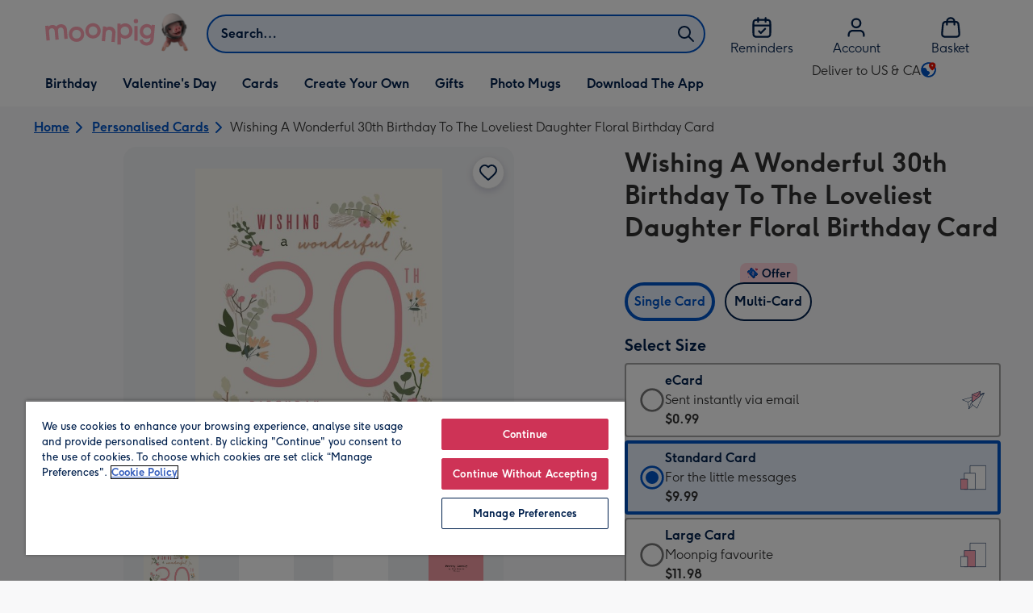

--- FILE ---
content_type: text/html; charset=utf-8
request_url: https://www.moonpig.com/us/personalised-cards/p/wishing-a-wonderful-30th-birthday-to-the-loveliest-daughter-floral-birthday-card/plo014/
body_size: 66754
content:
<!DOCTYPE html><html lang="en-US" prefix="og: http://ogp.me/ns#"><head><meta charSet="utf-8" data-next-head=""/><meta name="viewport" content="width=device-width" data-next-head=""/><script src="https://cdn.speedcurve.com/js/lux.js?id=407819630" async="" defer="" crossorigin="anonymous"></script><script src="https://accounts.google.com/gsi/client" async="" defer=""></script><link rel="icon" type="image/x-icon" href="/favicon.ico" data-next-head=""/><meta property="og:site_name" content="Moonpig" data-next-head=""/><meta http-equiv="x-ua-compatible" content="IE=edge" data-next-head=""/><meta name="msvalidate.01" content="EFEAA4EF6245A1C2FA69117AF91BDC43" data-next-head=""/><meta name="msapplication-TileColor" content="#dae7f1" data-next-head=""/><meta name="facebook-domain-verification" content="m1grp3yre854sblydf9igrph3ldzoc" data-next-head=""/><meta name="msapplication-TileImage" content="https://static.web-explore.prod.moonpig.net/f4e41cb40a409808b6ccd4f955aa899b31ca6188/_next/static/images/logo-square-win8-4a72f271249411239a555e23410eb701.png" data-next-head=""/><meta name="version" content="f4e41cb40a409808b6ccd4f955aa899b31ca6188" data-next-head=""/><meta content="6ynlpPuN0ok0-Oy8NELN7XktiFH-5iVAaoB7uIAdTUA" name="google-site-verification" data-next-head=""/><meta http-equiv="Content-Security-Policy" content="default-src &#x27;none&#x27;;font-src &#x27;self&#x27; data: *.gstatic.com *.hotjar.com *.hotjar.io *.intercomcdn.com dkdrawii0zqtg.cloudfront.net *.moonpig.com *.moonpig.net mnpg-customer-creations-storage-us-east-1-prod-assets.s3.amazonaws.com mnpg-customer-creations-storage-eu-west-1-prod-assets.s3.eu-west-1.amazonaws.com mnpg-customer-creations-storage-us-east-1-prod-assets.s3.us-east-1.amazonaws.com mnpg-customer-creations-storage-ap-southeast-2-prod-assets.s3.ap-southeast-2.amazonaws.com;connect-src &#x27;self&#x27; blob: sc-static.net *.adalyser.com *.adnxs.com *.adyen.com ak.sail-horizon.com api.sail-track.com api.sail-personalize.com *.bing.net *.bing.com *.clarity.ms const.uno *.cookielaw.org *.criteo.com *.criteo.net data: *.doubleclick.net *.facebook.com *.google-analytics.com *.google.co.uk google.com *.google.com *.google.com.au *.googleadservices.com *.googleapis.com *.googletagmanager.com *.googlesyndication.com *.mplat-ppcprotect.com *.hotjar.com:* *.hotjar.com *.hotjar.io *.hs-analytics.net *.hsappstatic.net *.hs-banner.com *.hscollectedforms.net *.hs-scripts.com *.hsadspixel.net *.hubspot.com *.intercom.io *.intercom-messenger.com *.onetrust.com *.pangle-ads.com *.paypal.com *.pinterest.com *.podscribe.com px.ads.linkedin.com *.reddit.com *.redditstatic.com *.rokt-api.com *.rokt.com *.rakuten *.sailthru.cloud *.sciencebehindecommerce.com *.snapchat.com *.snitcher.com *.sovendus.com *.sovendus-benefits.com *.speedcurve.com *.taboola.com *.teads.tv *.tiktok.com *.tiktokw.us *.trackjs.com *.trustpilot.com *.wepowerconnections.com wss://*.hotjar.com wss://*.intercom-messenger.com wss://*.intercom.io mnpg-design-api-us-east-1-prod-image-upload.s3.amazonaws.com mnpg-design-api-eu-west-1-prod-image-upload.s3.eu-west-1.amazonaws.com mnpg-design-sticker-ai-generator-eu-west-1-prod-store.s3.eu-west-1.amazonaws.com mnpg-design-api-us-east-1-prod-image-upload.s3.us-east-1.amazonaws.com mnpg-design-sticker-ai-generator-us-east-1-prod-store.s3.us-east-1.amazonaws.com mnpg-design-api-ap-southeast-2-prod-image-upload.s3.ap-southeast-2.amazonaws.com mnpg-design-sticker-ai-generator-ap-southeast-2-prod-store.s3.ap-southeast-2.amazonaws.com mnpg-media-assets-us-east-1-prod-uploaded.s3.amazonaws.com mnpg-media-assets-us-east-1-prod-converted.s3.amazonaws.com mnpg-media-assets-eu-west-1-prod-uploaded.s3.eu-west-1.amazonaws.com mnpg-media-assets-us-east-1-prod-uploaded.s3.us-east-1.amazonaws.com mnpg-media-assets-ap-southeast-2-prod-uploaded.s3.ap-southeast-2.amazonaws.com mnpg-media-assets-eu-west-1-prod-converted.s3.eu-west-1.amazonaws.com mnpg-media-assets-us-east-1-prod-converted.s3.us-east-1.amazonaws.com mnpg-media-assets-ap-southeast-2-prod-converted.s3.ap-southeast-2.amazonaws.com mnpg-business-api-eu-west-1-prod-recipient-upload.s3.eu-west-1.amazonaws.com mnpg-business-api-us-east-1-prod-recipient-upload.s3.us-east-1.amazonaws.com mnpg-business-api-ap-southeast-2-prod-recipient-upload.s3.ap-southeast-2.amazonaws.com mnpg-customer-creations-storage-us-east-1-prod-assets.s3.amazonaws.com mnpg-customer-creations-storage-eu-west-1-prod-assets.s3.eu-west-1.amazonaws.com mnpg-customer-creations-storage-us-east-1-prod-assets.s3.us-east-1.amazonaws.com mnpg-customer-creations-storage-ap-southeast-2-prod-assets.s3.ap-southeast-2.amazonaws.com *.mixpanel.com *.lunio.ai *.moonpig.com *.moonpig.net *.sail-horizon.com *.sail-personalize.com *.sail-track.com;frame-src &#x27;self&#x27; *.adyen.com *.adsrvr.org *.awin1.com *.criteo.com *.criteo.net *.doubleclick.net *.facebook.com *.googleadservices.com *.googlesyndication.com *.googletagmanager.com *.hotjar.com *.hotjar.io *.hubspot.com *.hubspot.net *.hs-sites.com *.hsforms.net *.hsforms.com *.intercom.io *.mplat-ppcprotect.com *.paypal.com *.paypalobjects.com *.pinterest.com *.pinterest.co.uk *.rakuten.com *.roeye.com *.sovendus-benefits.com *.snapchat.com *.stripe.com *.trustpilot.com *.wepowerconnections.com *.youtube.com *.zenaps.com;style-src &#x27;unsafe-inline&#x27; &#x27;self&#x27; *.adyen.com *.google.co.uk *.google.com *.googleapis.com *.googletagmanager.com *.paypal.com *.moonpig.com *.moonpig.net;img-src * data: blob:;script-src &#x27;self&#x27; &#x27;unsafe-inline&#x27; &#x27;unsafe-eval&#x27; d3dh5c7rwzliwm.cloudfront.net d32106rlhdcogo.cloudfront.net dgf0rw7orw6vf.cloudfront.net d34r8q7sht0t9k.cloudfront.net *.adalyser.com *.adnxs.com *.adyen.com *.adsrvr.org *.awin1.com ak.sail-horizon.com *.bing.net *.bing.com *.clarity.ms const.uno *.cookielaw.org *.criteo.com *.criteo.net *.doubleclick.net *.dwin1.com *.facebook.net *.google-analytics.com *.google.co.uk *.google.com *.google.com.au *.googleadservices.com *.googlesyndication.com *.googletagmanager.com *.googletagservices.com *.hs-analytics.net *.hsappstatic.net *.hs-banner.com *.hscollectedforms.net *.hs-scripts.com *.hsadspixel.net *.hubspot.com *.hotjar.com *.hotjar.io *.intercom.io *.intercomcdn.com *.mplat-ppcprotect.com *.onetrust.com *.pangle-ads.com *.paypal.com *.paypalobjects.com *.pinimg.com *.pinterest.com *.podscribe.com px.ads.linkedin.com *.quantserve.com *.quantcount.com *.rakuten.com *.reddit.com *.redditstatic.com *.rokt-api.com *.rokt.com *.roeyecdn.com sc-static.net *.sciencebehindecommerce.com *.snapchat.com snap.licdn.com *.sovendus.com *.snitcher.com *.speedcurve.com *.stape.io stapecdn.com *.stripe.com *.taboola.com *.teads.tv *.tiktok.com *.trustpilot.com unpkg.com *.usemessages.com *.wepowerconnections.com *.youtube.com *.zenaps.com *.moonpig.com *.moonpig.net *.sail-horizon.com *.sail-personalize.com *.sail-track.com;worker-src &#x27;self&#x27; *.googletagmanager.com ;child-src &#x27;self&#x27; *.googletagmanager.com ;media-src blob: mnpg-media-assets-us-east-1-prod-uploaded.s3.amazonaws.com mnpg-media-assets-us-east-1-prod-converted.s3.amazonaws.com mnpg-media-assets-eu-west-1-prod-uploaded.s3.eu-west-1.amazonaws.com mnpg-media-assets-us-east-1-prod-uploaded.s3.us-east-1.amazonaws.com mnpg-media-assets-ap-southeast-2-prod-uploaded.s3.ap-southeast-2.amazonaws.com mnpg-media-assets-eu-west-1-prod-converted.s3.eu-west-1.amazonaws.com mnpg-media-assets-us-east-1-prod-converted.s3.us-east-1.amazonaws.com mnpg-media-assets-ap-southeast-2-prod-converted.s3.ap-southeast-2.amazonaws.com *.moonpig.net videos.ctfassets.net" data-next-head=""/><title data-next-head="">Wishing A Wonderful 30th Birthday To The Loveliest Daughter Floral Birthday Card | Moonpig</title><meta name="title" content="Wishing A Wonderful 30th Birthday To The Loveliest Daughter Floral Birthday Card" data-next-head=""/><meta name="description" content="Wishing A Wonderful 30th Birthday To The Loveliest Daughter Floral Birthday Card" data-next-head=""/><meta property="og:url" content="https://www.moonpig.com/us/personalised-cards/p/wishing-a-wonderful-30th-birthday-to-the-loveliest-daughter-floral-birthday-card/plo014/" data-next-head=""/><meta property="og:image" content="https://images.cdn.europe-west1.gcp.commercetools.com/163a392c-de12-4559-841a-25ed7bfdcebb/img-f3kiU5P8-large.jpg" data-next-head=""/><link rel="canonical" href="https://www.moonpig.com/us/personalised-cards/p/wishing-a-wonderful-30th-birthday-to-the-loveliest-daughter-floral-birthday-card/plo014/" data-next-head=""/><script data-testid="gtm-script" data-next-head="">window.dataLayer = window.dataLayer || []; (function(w,d,s,l,i){w[l]=w[l]||[];w[l].push({'gtm.start':new Date().getTime(),event:'gtm.js'});var f=d.getElementsByTagName(s)[0],
    j=d.createElement(s);j.async=true;j.src=
    "/moonlog/7z9ujhogwghf.js?"+i;f.parentNode.insertBefore(j,f);
    })(window,document,'script','dataLayer','1i=DwxaMDMiRSdeOj0zNlZOHFtaSUZBCwZXER8QWQoABwQWAQBZBAAFTBUHF0pIAgcFCAQIEA%3D%3D%3D');
    </script><style data-next-head="">
          @media (max-width: 640px) {
            body {
              padding-bottom: 81px;
            }
          }
        </style><script type="application/ld+json" data-next-head="">{"@context":"https://schema.org/","@type":"Product","sku":"plo014","name":"Wishing A Wonderful 30th Birthday To The Loveliest Daughter Floral Birthday Card","description":"Wishing A Wonderful 30th Birthday To The Loveliest Daughter Floral Birthday Card","image":["https://images.cdn.europe-west1.gcp.commercetools.com/163a392c-de12-4559-841a-25ed7bfdcebb/img-f3kiU5P8-large.jpg","https://images.cdn.europe-west1.gcp.commercetools.com/163a392c-de12-4559-841a-25ed7bfdcebb/img-JD737yhz-large.jpg","https://images.cdn.europe-west1.gcp.commercetools.com/163a392c-de12-4559-841a-25ed7bfdcebb/img-1x-dGrLc-large.jpg","https://images.cdn.europe-west1.gcp.commercetools.com/163a392c-de12-4559-841a-25ed7bfdcebb/img-FRMOd7Ko-large.jpg"],"offers":[{"@type":"Offer","sku":"PLO014-ECARD","priceCurrency":"USD","price":0.99,"availability":"https://schema.org/InStock"},{"@type":"Offer","sku":"PLO014-STANDARDCARD","priceCurrency":"USD","price":9.99,"availability":"https://schema.org/InStock"},{"@type":"Offer","sku":"PLO014-LARGECARD","priceCurrency":"USD","price":11.98,"availability":"https://schema.org/InStock"}]}</script><style>
      #nprogress,
      #nprogress .bar {
        position: fixed;
        z-index: 1031;
        top: 0;
        left: 0;
        width: 100%;
        height: 2px;
      }

      #nprogress {
        pointer-events: none;
        background: #f4f4f4
      }

      #nprogress .bar {
        box-shadow: 0 0 8px #ffa6b6;
        background: #ffa6b6;
      }
  </style><script>LUX=(function(){var a=("undefined"!==typeof(LUX)&&"undefined"!==typeof(LUX.gaMarks)?LUX.gaMarks:[]);var d=("undefined"!==typeof(LUX)&&"undefined"!==typeof(LUX.gaMeasures)?LUX.gaMeasures:[]);var j="LUX_start";var k=window.performance;var l=("undefined"!==typeof(LUX)&&LUX.ns?LUX.ns:(Date.now?Date.now():+(new Date())));if(k&&k.timing&&k.timing.navigationStart){l=k.timing.navigationStart}function f(){if(k&&k.now){return k.now()}var o=Date.now?Date.now():+(new Date());return o-l}function b(n){if(k){if(k.mark){return k.mark(n)}else{if(k.webkitMark){return k.webkitMark(n)}}}a.push({name:n,entryType:"mark",startTime:f(),duration:0});return}function m(p,t,n){if("undefined"===typeof(t)&&h(j)){t=j}if(k){if(k.measure){if(t){if(n){return k.measure(p,t,n)}else{return k.measure(p,t)}}else{return k.measure(p)}}else{if(k.webkitMeasure){return k.webkitMeasure(p,t,n)}}}var r=0,o=f();if(t){var s=h(t);if(s){r=s.startTime}else{if(k&&k.timing&&k.timing[t]){r=k.timing[t]-k.timing.navigationStart}else{return}}}if(n){var q=h(n);if(q){o=q.startTime}else{if(k&&k.timing&&k.timing[n]){o=k.timing[n]-k.timing.navigationStart}else{return}}}d.push({name:p,entryType:"measure",startTime:r,duration:(o-r)});return}function h(n){return c(n,g())}function c(p,o){for(i=o.length-1;i>=0;i--){var n=o[i];if(p===n.name){return n}}return undefined}function g(){if(k){if(k.getEntriesByType){return k.getEntriesByType("mark")}else{if(k.webkitGetEntriesByType){return k.webkitGetEntriesByType("mark")}}}return a}return{mark:b,measure:m,gaMarks:a,gaMeasures:d}})();LUX.ns=(Date.now?Date.now():+(new Date()));LUX.ac=[];LUX.cmd=function(a){LUX.ac.push(a)};LUX.init=function(){LUX.cmd(["init"])};LUX.send=function(){LUX.cmd(["send"])};LUX.addData=function(a,b){LUX.cmd(["addData",a,b])};LUX_ae=[];window.addEventListener("error",function(a){LUX_ae.push(a)});LUX_al=[];if("function"===typeof(PerformanceObserver)&&"function"===typeof(PerformanceLongTaskTiming)){var LongTaskObserver=new PerformanceObserver(function(c){var b=c.getEntries();for(var a=0;a<b.length;a++){var d=b[a];LUX_al.push(d)}});try{LongTaskObserver.observe({type:["longtask"]})}catch(e){}};</script><script>if(!window._AutofillCallbackHandler){window._AutofillCallbackHandler=function(){}}</script><noscript data-n-css=""></noscript><script defer="" crossorigin="anonymous" noModule="" src="https://static.web-explore.prod.moonpig.net/f4e41cb40a409808b6ccd4f955aa899b31ca6188/_next/static/chunks/polyfills-42372ed130431b0a.js"></script><script src="https://static.web-explore.prod.moonpig.net/f4e41cb40a409808b6ccd4f955aa899b31ca6188/_next/static/chunks/webpack-6975be63176fc962.js" defer="" crossorigin="anonymous"></script><script src="https://static.web-explore.prod.moonpig.net/f4e41cb40a409808b6ccd4f955aa899b31ca6188/_next/static/chunks/framework-e0ced118ac36904b.js" defer="" crossorigin="anonymous"></script><script src="https://static.web-explore.prod.moonpig.net/f4e41cb40a409808b6ccd4f955aa899b31ca6188/_next/static/chunks/main-7a3ede511787de2f.js" defer="" crossorigin="anonymous"></script><script src="https://static.web-explore.prod.moonpig.net/f4e41cb40a409808b6ccd4f955aa899b31ca6188/_next/static/chunks/pages/_app-e35a35193d4fcf43.js" defer="" crossorigin="anonymous"></script><script src="https://static.web-explore.prod.moonpig.net/f4e41cb40a409808b6ccd4f955aa899b31ca6188/_next/static/chunks/405-68c3f3f2af6da25a.js" defer="" crossorigin="anonymous"></script><script src="https://static.web-explore.prod.moonpig.net/f4e41cb40a409808b6ccd4f955aa899b31ca6188/_next/static/chunks/35-c59ce599b7505874.js" defer="" crossorigin="anonymous"></script><script src="https://static.web-explore.prod.moonpig.net/f4e41cb40a409808b6ccd4f955aa899b31ca6188/_next/static/chunks/649-9bab9ad626fdd9ca.js" defer="" crossorigin="anonymous"></script><script src="https://static.web-explore.prod.moonpig.net/f4e41cb40a409808b6ccd4f955aa899b31ca6188/_next/static/chunks/317-06116c02dacb7753.js" defer="" crossorigin="anonymous"></script><script src="https://static.web-explore.prod.moonpig.net/f4e41cb40a409808b6ccd4f955aa899b31ca6188/_next/static/chunks/492-1d50d5aa01a394c6.js" defer="" crossorigin="anonymous"></script><script src="https://static.web-explore.prod.moonpig.net/f4e41cb40a409808b6ccd4f955aa899b31ca6188/_next/static/chunks/pages/product-details-ae74e4fc246906fc.js" defer="" crossorigin="anonymous"></script><script src="https://static.web-explore.prod.moonpig.net/f4e41cb40a409808b6ccd4f955aa899b31ca6188/_next/static/f4e41cb40a409808b6ccd4f955aa899b31ca6188/_buildManifest.js" defer="" crossorigin="anonymous"></script><script src="https://static.web-explore.prod.moonpig.net/f4e41cb40a409808b6ccd4f955aa899b31ca6188/_next/static/f4e41cb40a409808b6ccd4f955aa899b31ca6188/_ssgManifest.js" defer="" crossorigin="anonymous"></script><style data-styled="" data-styled-version="6.1.19">.lbAANc{background-color:#ffffff;padding:4px;}/*!sc*/
.kTDbCF{position:relative;}/*!sc*/
@media (min-width: 0em){.kTDbCF{padding-top:4px;padding-bottom:4px;}}/*!sc*/
@media (min-width: 75em){.kTDbCF{padding-top:16px;padding-bottom:8px;}}/*!sc*/
.dTKloN{width:100%;}/*!sc*/
@media (min-width: 0em){.dTKloN{margin-top:8px;margin-bottom:8px;}}/*!sc*/
@media (min-width: 40em){.dTKloN{margin-top:8px;margin-bottom:8px;}}/*!sc*/
@media (min-width: 75em){.dTKloN{margin-top:2px;margin-bottom:2px;}}/*!sc*/
.dvTPbw{flex-direction:column;align-items:center;}/*!sc*/
@media (min-width: 0em){.gJVEbw{margin-right:0;}}/*!sc*/
@media (min-width: 40em){.gJVEbw{margin-right:8px;}}/*!sc*/
.kPIBfB{display:none;}/*!sc*/
.heJcZo{margin-bottom:32px;}/*!sc*/
.iXTPSa{position:relative;margin-bottom:16px;}/*!sc*/
.enmQaY{flex-direction:column;gap:16px;max-width:30.25rem;margin-bottom:16px;margin:0 auto;}/*!sc*/
.hxFrRM{position:relative;}/*!sc*/
@media (min-width: 0em){.jAbTqb{width:5rem;}}/*!sc*/
@media (min-width: 40em){.jAbTqb{width:6rem;}}/*!sc*/
@media (min-width: 56.25em){.jAbTqb{width:7.35rem;}}/*!sc*/
.fRjnuJ{margin-top:48px;}/*!sc*/
.enqPUT{margin-right:12px;margin-bottom:16px;}/*!sc*/
.ebbA-Du{color:#00204d;padding-top:3px;font-family:Moonpig,Arial,Sans-Serif;font-weight:700;line-height:1.375rem;font-size:0.875rem;letter-spacing:0;paragraph-spacing:0;text-decoration:none;}/*!sc*/
.jsdMvO{margin-bottom:16px;}/*!sc*/
.eMLthD{flex-grow:1;}/*!sc*/
@media (min-width: 0em){.cSNML{padding:16px;padding-top:16px;}}/*!sc*/
@media (min-width: 40em){.cSNML{padding:24px;padding-top:32px;}}/*!sc*/
@media (min-width: 0em){.bHQKuD{margin-bottom:24px;}}/*!sc*/
@media (min-width: 40em){.bHQKuD{margin-bottom:32px;}}/*!sc*/
.jrxYKT{background-color:#f8f8f9;}/*!sc*/
.fMmQEu{position:relative;height:100%;}/*!sc*/
@media (min-width: 0em){.fMmQEu{padding-top:8px;padding-bottom:8px;}}/*!sc*/
@media (min-width: 40em){.fMmQEu{padding-top:12px;padding-bottom:12px;}}/*!sc*/
.iTbFOD{margin-bottom:24px;}/*!sc*/
@media (min-width: 40em){.gdqBWb{margin-left:-16px;margin-right:-16px;}}/*!sc*/
.bMUdlM{background-color:#f0f1f3;padding-top:32px;padding-bottom:32px;}/*!sc*/
.hMmPLC{gap:12px;}/*!sc*/
@media (min-width: 0em){.hMmPLC{width:100%;}}/*!sc*/
@media (min-width: 25em){.hMmPLC{width:50%;}}/*!sc*/
@media (min-width: 40em){.hMmPLC{width:25%;}}/*!sc*/
.cScwOb{background-color:#ffffff;}/*!sc*/
@media (min-width: 0em){.cScwOb{padding-top:20px;padding-bottom:8px;}}/*!sc*/
@media (min-width: 40em){.cScwOb{padding-top:32px;padding-bottom:48px;}}/*!sc*/
@media (min-width: 0em){.kDPpBC{width:100%;}}/*!sc*/
@media (min-width: 40em){.kDPpBC{width:50%;}}/*!sc*/
@media (min-width: 56.25em){.kDPpBC{width:33.33333333333333%;}}/*!sc*/
.bmgqVk{flex-direction:column;}/*!sc*/
.bzPked{align-items:center;color:#ffa6b6;min-height:48px;}/*!sc*/
.kjqblh{max-width:860px;margin-top:20px;}/*!sc*/
@media (min-width: 0em){.kjqblh{width:100%;}}/*!sc*/
@media (min-width: 40em){.kjqblh{width:50%;}}/*!sc*/
@media (min-width: 56.25em){.kjqblh{width:33.33333333333333%;}}/*!sc*/
data-styled.g1[id="sc-bRKDuR"]{content:"lbAANc,kTDbCF,bCZExY,dTKloN,dvTPbw,gJVEbw,kPIBfB,heJcZo,iXTPSa,enmQaY,hxFrRM,jAbTqb,fRjnuJ,enqPUT,ebbA-Du,jsdMvO,eMLthD,cSNML,bHQKuD,jrxYKT,fMmQEu,iTbFOD,gdqBWb,bMUdlM,hMmPLC,cScwOb,kDPpBC,bmgqVk,bzPked,kjqblh,"}/*!sc*/
.dHAvLN{display:flex;}/*!sc*/
data-styled.g10[id="sc-kNOymR"]{content:"dHAvLN,"}/*!sc*/
.xwTZI{display:flex;gap:8px;}/*!sc*/
data-styled.g18[id="sc-kCuUfV"]{content:"xwTZI,"}/*!sc*/
.iUabFp{position:relative;align-self:center;width:1.5rem;height:1.5rem;}/*!sc*/
data-styled.g19[id="sc-dNdcvo"]{content:"iUabFp,"}/*!sc*/
.bIBwcU{position:relative;display:inline-flex;flex-direction:row;align-items:center;justify-content:center;min-height:48px;text-align:center;transition:background-color 150ms linear;cursor:pointer;border-radius:8px;box-shadow:0px 1px 4px 0px #00204d26;padding:12px;font-family:Moonpig,Arial,Sans-Serif;font-weight:700;line-height:1.5rem;font-size:1rem;letter-spacing:0;paragraph-spacing:0;text-decoration:none;transition:box-shadow 150ms linear;text-decoration-skip-ink:none;background-color:transparent;border:2px solid;border-color:transparent;color:#0054c8;box-shadow:0px 0px 0px 0px #000000;padding-left:0;padding-right:0;font-family:Moonpig,Arial,Sans-Serif;font-weight:700;line-height:1.5rem;font-size:1rem;letter-spacing:0;paragraph-spacing:0;text-decoration:underline;text-case:0;}/*!sc*/
.bIBwcU:disabled{cursor:not-allowed;border-color:#a3a3a3;color:#a3a3a3;background-color:#e8e8e8;}/*!sc*/
.bIBwcU:not(:disabled):hover{box-shadow:0px 3px 8px 0px #00034d26;}/*!sc*/
.bIBwcU:not(:disabled):active{box-shadow:0px 1px 4px 0px #00204d26;}/*!sc*/
@media (prefers-reduced-motion){.bIBwcU{transition:none;}}/*!sc*/
.bIBwcU:disabled{box-shadow:0px 0px 0px 0px #000000;}/*!sc*/
.bIBwcU:not(:disabled):focus{outline:transparent;box-shadow:0px 0px 0px 2px #FFFFFF,0px 0px 0px 5px #0054C8;}/*!sc*/
.bIBwcU:not(:disabled):focus:not(:focus-visible){box-shadow:0px 0px 0px 0px #000000;}/*!sc*/
.bIBwcU.loading{cursor:progress;color:#767676;}/*!sc*/
.bIBwcU:disabled{border:solid 2px transparent;background-color:transparent;}/*!sc*/
.bIBwcU:not(:disabled, .loading):hover,.bIBwcU:not(:disabled, .loading):focus{text-decoration-thickness:2px;}/*!sc*/
.bIBwcU:not(:disabled, .loading):hover{color:#004099;box-shadow:0px 0px 0px 0px #000000;}/*!sc*/
.bIBwcU:not(:disabled, .loading):focus{color:#0459d9;}/*!sc*/
.bIBwcU:not(:disabled, .loading):active{box-shadow:0px 0px 0px 0px #000000;}/*!sc*/
data-styled.g21[id="sc-gGKoUb"]{content:"bIBwcU,"}/*!sc*/
.bufbwN{position:relative;width:48px;height:48px;}/*!sc*/
.bufbwN::before{display:block;height:0;content:'';padding-bottom:100%;}/*!sc*/
.bufbwN img{display:block;}/*!sc*/
.bufbwN >:first-child:not(picture),.bufbwN >picture img{position:absolute;top:0;left:0;width:100%;height:100%;}/*!sc*/
.bufbwN >figure :first-child:not(picture),.bufbwN >figure picture img{position:absolute;top:0;left:0;width:100%;height:100%;}/*!sc*/
.gtXIQG{position:relative;padding:24px;}/*!sc*/
.gtXIQG::before{display:block;height:0;content:'';padding-bottom:100%;}/*!sc*/
.gtXIQG img{display:block;}/*!sc*/
.gtXIQG >:first-child:not(picture),.gtXIQG >picture img{position:absolute;top:0;left:0;width:100%;height:100%;}/*!sc*/
.gtXIQG >figure :first-child:not(picture),.gtXIQG >figure picture img{position:absolute;top:0;left:0;width:100%;height:100%;}/*!sc*/
.bkZLpA{position:relative;padding:8px;}/*!sc*/
.bkZLpA::before{display:block;height:0;content:'';padding-bottom:100%;}/*!sc*/
.bkZLpA img{display:block;}/*!sc*/
.bkZLpA >:first-child:not(picture),.bkZLpA >picture img{position:absolute;top:0;left:0;width:100%;height:100%;}/*!sc*/
.bkZLpA >figure :first-child:not(picture),.bkZLpA >figure picture img{position:absolute;top:0;left:0;width:100%;height:100%;}/*!sc*/
data-styled.g24[id="sc-eqNDNG"]{content:"bufbwN,gtXIQG,bkZLpA,"}/*!sc*/
.etbQrD{font-family:Moonpig,Arial,Sans-Serif;font-weight:300;line-height:1.5rem;font-size:1rem;letter-spacing:0;paragraph-spacing:0;text-decoration:none;}/*!sc*/
@media (min-width: 0em){.fpIUMt{font-family:Moonpig,Arial,Sans-Serif;font-weight:700;line-height:2.25rem;font-size:1.75rem;letter-spacing:0;paragraph-spacing:0;text-decoration:none;}}/*!sc*/
@media (min-width: 40em){.fpIUMt{font-family:Moonpig,Arial,Sans-Serif;font-weight:700;line-height:2.5rem;font-size:2rem;letter-spacing:0;paragraph-spacing:0;text-decoration:none;}}/*!sc*/
.gbVLGj{color:#00204d;padding:0;margin:0;margin-bottom:8px;}/*!sc*/
@media (min-width: 0em){.gbVLGj{font-family:Moonpig,Arial,Sans-Serif;font-weight:700;line-height:1.75rem;font-size:1.25rem;letter-spacing:0;paragraph-spacing:0;text-decoration:none;}}/*!sc*/
@media (min-width: 40em){.gbVLGj{font-family:Moonpig,Arial,Sans-Serif;font-weight:700;line-height:1.75rem;font-size:1.25rem;letter-spacing:0;paragraph-spacing:0;text-decoration:none;}}/*!sc*/
.hrBfVo{display:block;color:#00204d;font-family:Moonpig,Arial,Sans-Serif;font-weight:700;line-height:1.5rem;font-size:1rem;letter-spacing:0;paragraph-spacing:0;text-decoration:none;}/*!sc*/
.cnQpjA{display:block;color:#313131;font-family:Moonpig,Arial,Sans-Serif;font-weight:300;line-height:1.5rem;font-size:1rem;letter-spacing:0;paragraph-spacing:0;text-decoration:none;}/*!sc*/
.iuDhpE{display:block;color:#313131;font-family:Moonpig,Arial,Sans-Serif;font-weight:700;line-height:1.5rem;font-size:1rem;letter-spacing:0;paragraph-spacing:0;text-decoration:none;}/*!sc*/
.iygglT{font-family:Moonpig,Arial,Sans-Serif;font-weight:700;letter-spacing:0;}/*!sc*/
@media (min-width: 0em){.iygglT{line-height:1.5rem;font-size:1rem;}}/*!sc*/
@media (min-width: 40em){.iygglT{line-height:1.75rem;font-size:1.25rem;}}/*!sc*/
.dhZRiy{margin-left:8px;font-family:Moonpig,Arial,Sans-Serif;font-weight:300;line-height:1.5rem;font-size:1rem;letter-spacing:0;paragraph-spacing:0;text-decoration:none;}/*!sc*/
.lpnOUv{color:#00204d;margin-bottom:8px;}/*!sc*/
@media (min-width: 0em){.lpnOUv{margin-left:0;font-family:Moonpig,Arial,Sans-Serif;font-weight:700;line-height:1.625rem;font-size:1.125rem;letter-spacing:0;paragraph-spacing:0;text-decoration:none;}}/*!sc*/
@media (min-width: 40em){.lpnOUv{margin-left:32px;font-family:Moonpig,Arial,Sans-Serif;font-weight:700;line-height:1.75rem;font-size:1.25rem;letter-spacing:0;paragraph-spacing:0;text-decoration:none;}}/*!sc*/
.bzjiRt{color:#00204d;margin-bottom:12px;}/*!sc*/
@media (min-width: 0em){.bzjiRt{font-family:Moonpig,Arial,Sans-Serif;font-weight:700;line-height:1.625rem;font-size:1.125rem;letter-spacing:0;paragraph-spacing:0;text-decoration:none;}}/*!sc*/
@media (min-width: 40em){.bzjiRt{font-family:Moonpig,Arial,Sans-Serif;font-weight:700;line-height:1.75rem;font-size:1.25rem;letter-spacing:0;paragraph-spacing:0;text-decoration:none;}}/*!sc*/
.bzCsdP{color:#00204d;text-align:left;}/*!sc*/
@media (min-width: 0em){.bzCsdP{margin-bottom:8px;font-family:Moonpig,Arial,Sans-Serif;font-weight:700;line-height:1.625rem;font-size:1.125rem;letter-spacing:0;paragraph-spacing:0;text-decoration:none;}}/*!sc*/
@media (min-width: 40em){.bzCsdP{margin-bottom:12px;font-family:Moonpig,Arial,Sans-Serif;font-weight:700;line-height:1.75rem;font-size:1.25rem;letter-spacing:0;paragraph-spacing:0;text-decoration:none;}}/*!sc*/
.kpBDKn{margin-bottom:0;font-family:Moonpig,Arial,Sans-Serif;font-weight:300;line-height:1.375rem;font-size:0.875rem;letter-spacing:0;paragraph-spacing:0;text-decoration:none;}/*!sc*/
data-styled.g25[id="sc-fVHBlr"]{content:"etbQrD,fpIUMt,gbVLGj,hrBfVo,cnQpjA,iuDhpE,iygglT,dhZRiy,lpnOUv,bzjiRt,bzCsdP,kpBDKn,"}/*!sc*/
.bYEXwq{max-width:1200px;box-sizing:content-box;margin-left:auto;margin-right:auto;}/*!sc*/
@media (min-width: 75em){.bYEXwq{padding-left:24px;padding-right:24px;}}/*!sc*/
.bYEXwq >div{box-sizing:border-box;}/*!sc*/
.gUlJhj{max-width:1200px;box-sizing:content-box;margin-left:auto;margin-right:auto;}/*!sc*/
@media (min-width: 0em){.gUlJhj{padding-left:16px;padding-right:16px;}}/*!sc*/
@media (min-width: 40em){.gUlJhj{padding-left:24px;padding-right:24px;}}/*!sc*/
.gUlJhj >div{box-sizing:border-box;}/*!sc*/
.hleDQQ{padding-left:0;padding-right:0;margin-left:auto;margin-right:auto;}/*!sc*/
.hcCDRE{padding-left:0;padding-right:0;max-width:1200px;box-sizing:content-box;margin-left:auto;margin-right:auto;}/*!sc*/
.hcCDRE >div{box-sizing:border-box;}/*!sc*/
data-styled.g26[id="sc-gLaqbQ"]{content:"bYEXwq,gUlJhj,hleDQQ,hcCDRE,"}/*!sc*/
.bbZJWy{flex-shrink:0;flex-grow:0;}/*!sc*/
data-styled.g31[id="sc-kjwdDK"]{content:"bbZJWy,"}/*!sc*/
.gSLHpx{display:flex;justify-content:center;align-items:center;width:44px;height:44px;}/*!sc*/
data-styled.g32[id="sc-eVqvcJ"]{content:"gSLHpx,"}/*!sc*/
.jxlVfo{width:32px;aspect-ratio:1;display:flex;align-items:center;justify-content:center;border-radius:50%;color:#00204d;background-color:#ffffff;box-shadow:0px 8px 18px 0px #00204d26;}/*!sc*/
data-styled.g33[id="sc-bbbBoY"]{content:"jxlVfo,"}/*!sc*/
.dpTtmW{left:0;position:absolute;top:0;bottom:0;margin:auto 0;z-index:1;-webkit-tap-highlight-color:transparent;}/*!sc*/
.dpTtmW:disabled{visibility:hidden;}/*!sc*/
data-styled.g34[id="sc-cdmAjP"]{content:"dpTtmW,"}/*!sc*/
.fqUkzT{right:0;position:absolute;top:0;bottom:0;margin:auto 0;z-index:1;-webkit-tap-highlight-color:transparent;}/*!sc*/
.fqUkzT:disabled{visibility:hidden;}/*!sc*/
data-styled.g35[id="sc-jytpVa"]{content:"fqUkzT,"}/*!sc*/
.jvETzo{position:relative;padding-left:16px;padding-right:16px;}/*!sc*/
data-styled.g37[id="sc-pYNGo"]{content:"jvETzo,"}/*!sc*/
.kAWcCs{margin:0;padding-left:0;padding-right:0;padding-top:0;padding-bottom:0;display:flex;overflow-x:scroll;list-style-type:none;animation-duration:1000ms;animation-fill-mode:both;-webkit-overflow-scrolling:touch;scrollbar-width:none;}/*!sc*/
@media (prefers-reduced-motion: reduce){.kAWcCs{animation:none;}}/*!sc*/
@keyframes bounce{0%,20%,50%,80%,100%{transform:translateX(0);}40%{transform:translateX(-30px);}60%{transform:translateX(-15px);}}/*!sc*/
.kAWcCs::-webkit-scrollbar{display:none;}/*!sc*/
data-styled.g38[id="sc-cCVJLD"]{content:"kAWcCs,"}/*!sc*/
.fQZvcS{position:relative;}/*!sc*/
@media (min-width: 40em){.fQZvcS{padding-left:16px;padding-right:16px;}}/*!sc*/
data-styled.g40[id="sc-dNFkOE"]{content:"fQZvcS,"}/*!sc*/
.jIPJA-D{justify-content:initial;gap:24px;}/*!sc*/
.kRfwZM{gap:0px;}/*!sc*/
@media (min-width: 40em){.kRfwZM{justify-content:center;}}/*!sc*/
data-styled.g41[id="sc-fszimp"]{content:"jIPJA-D,kRfwZM,"}/*!sc*/
.iPSTvS{position:absolute;top:0;bottom:0;left:-6px;right:-6px;}/*!sc*/
@media (min-width: 0em){.iPSTvS{display:none;}}/*!sc*/
@media (min-width: 40em){.iPSTvS{display:block;}}/*!sc*/
data-styled.g42[id="sc-etsjJW"]{content:"iPSTvS,"}/*!sc*/
.fwlvDr{transition:background-color 150ms linear,box-shadow 150ms linear;cursor:pointer;white-space:nowrap;box-sizing:border-box;display:flex;justify-content:center;min-width:70px;flex-shrink:0;border:4px solid;border-color:#0054c8;border-radius:24px;color:#0054c8;background-color:#e6eefa;padding:8px;font-family:Moonpig,Arial,Sans-Serif;font-weight:700;line-height:1.5rem;font-size:1rem;letter-spacing:0;paragraph-spacing:0;text-decoration:none;}/*!sc*/
.fwlvDr[aria-selected='true']{border:4px solid;border-color:#0054c8;color:#0054c8;background-color:#e6eefa;padding:8px;}/*!sc*/
.fwlvDr:not(:disabled):hover{text-decoration:none;outline:none;border:4px solid;border-color:#d34767;color:#d34767;background-color:#fff8f9;padding:8px;}/*!sc*/
.fwlvDr:not(:disabled):hover[aria-selected='true']{border:4px solid;padding:8px;}/*!sc*/
.fwlvDr:not(:disabled):hover .dismiss-icon{color:#fff8f9;background-color:#d34767;}/*!sc*/
.fwlvDr:not(:disabled):focus-visible{text-decoration:none;outline:none;border:4px solid;border-color:#d34767;color:#d34767;background-color:#fff8f9;padding:8px;}/*!sc*/
.fwlvDr:not(:disabled):focus-visible[aria-selected='true']{border:4px solid;padding:8px;}/*!sc*/
.fwlvDr:not(:disabled):focus-visible .dismiss-icon{color:#fff8f9;background-color:#d34767;}/*!sc*/
.jnyQhc{transition:background-color 150ms linear,box-shadow 150ms linear;cursor:pointer;white-space:nowrap;box-sizing:border-box;display:flex;justify-content:center;min-width:70px;flex-shrink:0;border:2px solid;border-color:#00204d;border-radius:24px;color:#00204d;background-color:#ffffff;padding:10px;font-family:Moonpig,Arial,Sans-Serif;font-weight:700;line-height:1.5rem;font-size:1rem;letter-spacing:0;paragraph-spacing:0;text-decoration:none;}/*!sc*/
.jnyQhc[aria-selected='true']{border:4px solid;border-color:#0054c8;color:#0054c8;background-color:#e6eefa;padding:8px;}/*!sc*/
.jnyQhc:not(:disabled):hover{text-decoration:none;outline:none;border:3px solid;border-color:#d34767;color:#d34767;background-color:#fff8f9;padding:9px;}/*!sc*/
.jnyQhc:not(:disabled):hover[aria-selected='true']{border:4px solid;padding:8px;}/*!sc*/
.jnyQhc:not(:disabled):hover .dismiss-icon{color:#fff8f9;background-color:#d34767;}/*!sc*/
.jnyQhc:not(:disabled):focus-visible{text-decoration:none;outline:none;border:3px solid;border-color:#d34767;color:#d34767;background-color:#fff8f9;padding:9px;}/*!sc*/
.jnyQhc:not(:disabled):focus-visible[aria-selected='true']{border:4px solid;padding:8px;}/*!sc*/
.jnyQhc:not(:disabled):focus-visible .dismiss-icon{color:#fff8f9;background-color:#d34767;}/*!sc*/
data-styled.g44[id="sc-koBvLg"]{content:"fwlvDr,jnyQhc,"}/*!sc*/
.eavmLk{display:flex;text-align:center;}/*!sc*/
data-styled.g45[id="sc-DZJJV"]{content:"eavmLk,"}/*!sc*/
.kAayUm{width:100%;height:1px;border:none;border-radius:24px;background-color:#d1d1d1;}/*!sc*/
data-styled.g46[id="sc-kUouGy"]{content:"kAayUm,"}/*!sc*/
html{-webkit-font-smoothing:auto;-moz-osx-font-smoothing:auto;box-sizing:border-box;}/*!sc*/
*,*::before,*::after{box-sizing:inherit;}/*!sc*/
body{margin:0;color:#313131;background-color:#f8f8f9;font-family:Moonpig,Arial,Sans-Serif;font-weight:300;line-height:1.5rem;font-size:1rem;letter-spacing:0;paragraph-spacing:0;text-decoration:none;}/*!sc*/
strong{font-weight:700;}/*!sc*/
a{color:#0054c8;text-decoration:none;}/*!sc*/
a:hover{text-decoration:underline;}/*!sc*/
ol,ul{list-style:none;margin:0;padding:0;text-indent:0;}/*!sc*/
h1{font-family:Moonpig,Arial,Sans-Serif;font-weight:700;letter-spacing:0;}/*!sc*/
@media (min-width: 0em){h1{line-height:2.25rem;font-size:1.75rem;}}/*!sc*/
@media (min-width: 40em){h1{line-height:3rem;font-size:2.5rem;}}/*!sc*/
h2{font-family:Moonpig,Arial,Sans-Serif;font-weight:700;letter-spacing:0;}/*!sc*/
@media (min-width: 0em){h2{line-height:2rem;font-size:1.5rem;}}/*!sc*/
@media (min-width: 40em){h2{line-height:2.5rem;font-size:2rem;}}/*!sc*/
h3{font-family:Moonpig,Arial,Sans-Serif;font-weight:700;letter-spacing:0;}/*!sc*/
@media (min-width: 0em){h3{line-height:1.75rem;font-size:1.25rem;}}/*!sc*/
@media (min-width: 40em){h3{line-height:2.25rem;font-size:1.75rem;}}/*!sc*/
h1,h2,h3,h4,h5,p{margin:0 0 1rem 0;}/*!sc*/
button{border:0;border-radius:0;margin:0;padding:0;background:transparent;}/*!sc*/
button:not(:disabled){cursor:pointer;}/*!sc*/
@font-face{font-family:Moonpig;font-weight:300;font-style:normal;src:url(https://www.moonpig.com/static/fonts/moonpig-light.woff2) format('woff2'),url(https://www.moonpig.com/static/fonts/moonpig-light.woff) format('woff');font-display:fallback;}/*!sc*/
@font-face{font-family:Moonpig;font-weight:500;font-style:normal;src:url(https://www.moonpig.com/static/fonts/moonpig-regular.woff2) format('woff2'),url(https://www.moonpig.com/static/fonts/moonpig-regular.woff) format('woff');font-display:fallback;}/*!sc*/
@font-face{font-family:Moonpig;font-weight:700;font-style:normal;src:url(https://www.moonpig.com/static/fonts/moonpig-bold.woff2) format('woff2'),url(https://www.moonpig.com/static/fonts/moonpig-bold.woff) format('woff');font-display:fallback;}/*!sc*/
data-styled.g47[id="sc-global-YtBvD1"]{content:"sc-global-YtBvD1,"}/*!sc*/
.LVceO{display:flex;flex-wrap:wrap;justify-content:right;margin-left:0;margin-bottom:0;}/*!sc*/
.LVceO >*{padding-left:0;padding-bottom:0;}/*!sc*/
.jkxCvV{display:flex;flex-wrap:wrap;}/*!sc*/
@media (min-width: 0em){.jkxCvV{margin-left:-16px;margin-bottom:-16px;}}/*!sc*/
@media (min-width: 56.25em){.jkxCvV{margin-left:-24px;margin-bottom:-24px;}}/*!sc*/
@media (min-width: 0em){.jkxCvV >*{padding-left:16px;padding-bottom:16px;}}/*!sc*/
@media (min-width: 56.25em){.jkxCvV >*{padding-left:24px;padding-bottom:24px;}}/*!sc*/
.kKEnJG{display:flex;flex-wrap:wrap;margin-left:0;margin-bottom:0;}/*!sc*/
@media (min-width: 0em){.kKEnJG{justify-content:center;}}/*!sc*/
@media (min-width: 40em){.kKEnJG{justify-content:start;}}/*!sc*/
.kKEnJG >*{padding-left:0;padding-bottom:0;}/*!sc*/
.kYJtDF{display:flex;flex-wrap:wrap;margin-left:-12px;margin-bottom:-32px;}/*!sc*/
.kYJtDF >*{padding-left:12px;padding-bottom:32px;}/*!sc*/
.iTODD{display:flex;flex-wrap:wrap;justify-content:left;margin-bottom:0;}/*!sc*/
@media (min-width: 0em){.iTODD{margin-left:0;}}/*!sc*/
@media (min-width: 40em){.iTODD{margin-left:-12px;}}/*!sc*/
.iTODD >*{padding-bottom:0;}/*!sc*/
@media (min-width: 0em){.iTODD >*{padding-left:0;}}/*!sc*/
@media (min-width: 40em){.iTODD >*{padding-left:12px;}}/*!sc*/
.gRNXhT{display:flex;flex-wrap:wrap;justify-content:start;align-items:center;order:0;margin-bottom:-8px;}/*!sc*/
@media (min-width: 0em){.gRNXhT{margin-left:-4px;}}/*!sc*/
@media (min-width: 40em){.gRNXhT{margin-left:-8px;}}/*!sc*/
.gRNXhT >*{padding-bottom:8px;}/*!sc*/
@media (min-width: 0em){.gRNXhT >*{padding-left:4px;}}/*!sc*/
@media (min-width: 40em){.gRNXhT >*{padding-left:8px;}}/*!sc*/
.hiUwRn{display:flex;flex-wrap:wrap;justify-content:start;align-items:center;order:0;margin-bottom:-8px;}/*!sc*/
@media (min-width: 0em){.hiUwRn{margin-left:-8px;}}/*!sc*/
@media (min-width: 40em){.hiUwRn{margin-left:-12px;}}/*!sc*/
.hiUwRn >*{padding-bottom:8px;}/*!sc*/
@media (min-width: 0em){.hiUwRn >*{padding-left:8px;}}/*!sc*/
@media (min-width: 40em){.hiUwRn >*{padding-left:12px;}}/*!sc*/
.hYvrzh{display:flex;flex-wrap:wrap;justify-content:start;align-items:center;order:0;margin-left:-12px;margin-bottom:-8px;}/*!sc*/
.hYvrzh >*{padding-left:12px;padding-bottom:8px;}/*!sc*/
data-styled.g49[id="sc-bjMIFn"]{content:"LVceO,jkxCvV,kKEnJG,kYJtDF,iTODD,gRNXhT,hiUwRn,hYvrzh,"}/*!sc*/
.khPBGl{border-radius:8px;padding:4px;transition:box-shadow 150ms linear;}/*!sc*/
@media (prefers-reduced-motion){.khPBGl{transition:none;}}/*!sc*/
.khPBGl:disabled{box-shadow:0px 0px 0px 0px #000000;}/*!sc*/
.khPBGl:not(:disabled):focus{outline:transparent;box-shadow:0px 0px 0px 2px #FFFFFF,0px 0px 0px 5px #0054C8;}/*!sc*/
.khPBGl:not(:disabled):focus:not(:focus-visible){box-shadow:0px 0px 0px 0px #000000;}/*!sc*/
data-styled.g50[id="sc-dClGHI"]{content:"khPBGl,"}/*!sc*/
.kprrJK{border:1px solid;border-color:#e8e8e8;border-radius:40px;display:flex;justify-content:center;align-items:center;background-color:#ffffff;box-shadow:0px 3px 8px 0px #00034d26;width:40px;height:40px;}/*!sc*/
.kprrJK:hover,.kprrJK:active{background-color:#f0f1f3;}/*!sc*/
.kprrJK.is-toggled:hover,.kprrJK.is-toggled:active{background-color:#fde7e5;}/*!sc*/
data-styled.g51[id="sc-fhfEft"]{content:"kprrJK,"}/*!sc*/
.eWtDKl{width:1.5rem;height:1.5rem;--spring-easing:linear(
    0,
    0.0114 0.7%,
    0.044,
    0.095 2.1%,
    0.176 3%,
    0.347 4.4%,
    0.889 8.3%,
    1.121 10.4%,
    1.2699 12%,
    1.309 13.5%,
    1.333 15.3%,
    1.326 16.2%,
    1.285 17.8%,
    1.218 19.5%,
    1.037 23.5%,
    0.955 25.7%,
    0.91 28%,
    0.89 29.7%,
    0.8937 31.8%,
    0.921 34.3%,
    0.982 38.2%,
    1.007 40.2%,
    1.033 44.7%,
    1.033 47.8%,
    0.998 55.4%,
    0.988 62.9%,
    1.001 70.4%,
    1.004 74.5%,
    1 89%,
    1 99.96%
  );--spring-duration:1.2s;}/*!sc*/
.eWtDKl svg{transition:transform var(--spring-duration) var(--spring-easing);transform:scale(1);}/*!sc*/
.eWtDKl path{stroke-width:2px;stroke:#00204d;fill-opacity:0;transition:stroke 100ms ease-in-out,fill 100ms ease-in-out,fill-opacity 100ms ease-in-out;}/*!sc*/
.eWtDKl.is-toggled path{stroke:#ce3356;fill:#ce3356;fill-opacity:1;}/*!sc*/
.eWtDKl.is-pressed svg{transform:scale(0.7);}/*!sc*/
data-styled.g52[id="sc-bAehkN"]{content:"eWtDKl,"}/*!sc*/
.cmOcNO >*+*{margin-top:4px;}/*!sc*/
data-styled.g53[id="sc-gahYZc"]{content:"cmOcNO,"}/*!sc*/
.dPaPwz img{transition:opacity 300ms ease;}/*!sc*/
.dPaPwz:hover{cursor:zoom-in;}/*!sc*/
.dPaPwz:hover img{opacity:1;}/*!sc*/
@media (hover: none){.dPaPwz{pointer-events:none;}}/*!sc*/
data-styled.g57[id="sc-blIAwI"]{content:"dPaPwz,"}/*!sc*/
.bAESTV{margin-bottom:16px;padding-top:2px;padding-bottom:2px;text-align:left;}/*!sc*/
data-styled.g58[id="sc-itBLYH"]{content:"bAESTV,"}/*!sc*/
.cZczxf{display:inline-flex;align-items:center;border-radius:4px;background-color:#ffd3db;box-shadow:0px 0px 0px 0px #000000;width:100%;padding-top:8px;padding-bottom:8px;padding-left:16px;padding-right:16px;}/*!sc*/
@media (min-width: 0em){.cZczxf{font-family:Moonpig,Arial,Sans-Serif;font-weight:700;line-height:1.5rem;font-size:1rem;letter-spacing:0;paragraph-spacing:0;text-decoration:none;}}/*!sc*/
@media (min-width: 40em){.cZczxf{font-family:Moonpig,Arial,Sans-Serif;font-weight:700;line-height:1.625rem;font-size:1.125rem;letter-spacing:0;paragraph-spacing:0;text-decoration:none;}}/*!sc*/
data-styled.g59[id="sc-bEjUoa"]{content:"cZczxf,"}/*!sc*/
.femdlp{position:absolute;overflow:hidden;clip:rect(0 0 0 0);height:1px;width:1px;margin:-1px;padding:0;border:0;}/*!sc*/
data-styled.g61[id="sc-fOOuSg"]{content:"femdlp,"}/*!sc*/
.jxylUG{position:relative;display:inline-flex;flex-direction:row;align-items:center;justify-content:center;min-height:48px;text-align:center;transition:background-color 150ms linear;cursor:pointer;border-radius:8px;box-shadow:0px 1px 4px 0px #00204d26;padding:12px;font-family:Moonpig,Arial,Sans-Serif;font-weight:700;line-height:1.5rem;font-size:1rem;letter-spacing:0;paragraph-spacing:0;text-decoration:none;transition:box-shadow 150ms linear;border:2px solid;border-color:#0054c8;color:#ffffff;background-color:#0054c8;width:100%;margin-left:0;}/*!sc*/
.jxylUG:disabled{cursor:not-allowed;border-color:#a3a3a3;color:#a3a3a3;background-color:#e8e8e8;}/*!sc*/
.jxylUG:not(:disabled):hover{box-shadow:0px 3px 8px 0px #00034d26;}/*!sc*/
.jxylUG:not(:disabled):active{box-shadow:0px 1px 4px 0px #00204d26;}/*!sc*/
@media (prefers-reduced-motion){.jxylUG{transition:none;}}/*!sc*/
.jxylUG:disabled{box-shadow:0px 0px 0px 0px #000000;}/*!sc*/
.jxylUG:not(:disabled):focus{outline:transparent;box-shadow:0px 0px 0px 2px #FFFFFF,0px 0px 0px 5px #0054C8;}/*!sc*/
.jxylUG:not(:disabled):focus:not(:focus-visible){box-shadow:0px 0px 0px 0px #000000;}/*!sc*/
.jxylUG.loading{text-decoration:none;cursor:progress;border-color:#a3a3a3;color:#767676;background-color:#e8e8e8;}/*!sc*/
.jxylUG:not(:disabled, .loading):hover,.jxylUG:not(:disabled, .loading):focus{text-decoration:none;}/*!sc*/
.jxylUG:not(:disabled, .loading):hover{border-color:#004099;background-color:#004099;}/*!sc*/
.jxylUG:not(:disabled, .loading):focus{border-color:#0459d9;background-color:#0459d9;}/*!sc*/
.jxylUG:not(:disabled, .loading):active{border-color:#0459d9;background-color:#0459d9;}/*!sc*/
data-styled.g80[id="sc-eEHciv"]{content:"jxylUG,"}/*!sc*/
.jnyDUE{position:relative;display:inline-flex;flex-direction:row;align-items:center;justify-content:center;min-height:48px;text-align:center;transition:background-color 150ms linear;cursor:pointer;border-radius:8px;box-shadow:0px 1px 4px 0px #00204d26;padding:12px;font-family:Moonpig,Arial,Sans-Serif;font-weight:700;line-height:1.5rem;font-size:1rem;letter-spacing:0;paragraph-spacing:0;text-decoration:none;transition:box-shadow 150ms linear;border:2px solid;border-color:#0054c8;border-radius:8px;color:#0054c8;background-color:#ffffff;}/*!sc*/
.jnyDUE:disabled{cursor:not-allowed;border-color:#a3a3a3;color:#a3a3a3;background-color:#e8e8e8;}/*!sc*/
.jnyDUE:not(:disabled):hover{box-shadow:0px 3px 8px 0px #00034d26;}/*!sc*/
.jnyDUE:not(:disabled):active{box-shadow:0px 1px 4px 0px #00204d26;}/*!sc*/
@media (prefers-reduced-motion){.jnyDUE{transition:none;}}/*!sc*/
.jnyDUE:disabled{box-shadow:0px 0px 0px 0px #000000;}/*!sc*/
.jnyDUE:not(:disabled):focus{outline:transparent;box-shadow:0px 0px 0px 2px #FFFFFF,0px 0px 0px 5px #0054C8;}/*!sc*/
.jnyDUE:not(:disabled):focus:not(:focus-visible){box-shadow:0px 0px 0px 0px #000000;}/*!sc*/
.jnyDUE.loading{text-decoration:none;cursor:progress;border-color:#a3a3a3;color:#767676;background-color:#e8e8e8;}/*!sc*/
.jnyDUE:not(:disabled, .loading):hover,.jnyDUE:not(:disabled, .loading):focus{text-decoration:none;}/*!sc*/
.jnyDUE:not(:disabled, .loading):hover{color:#004099;background-color:#e6eefa;}/*!sc*/
.jnyDUE:not(:disabled, .loading):focus{color:#0459d9;background-color:#e6eefa;}/*!sc*/
.jnyDUE:not(:disabled, .loading):active{color:#0459d9;background-color:#e6eefa;}/*!sc*/
data-styled.g93[id="sc-jCWzJg"]{content:"jnyDUE,"}/*!sc*/
.iDZoHx{display:flex;gap:8px;box-sizing:border-box;position:relative;border-bottom:1px solid;border-color:#e8e8e8;border-radius:8px;gap:5px;background-color:#ffffff;}/*!sc*/
data-styled.g103[id="sc-cgHfjM"]{content:"iDZoHx,"}/*!sc*/
.bZNxWe{display:flex;align-items:center;justify-content:center;flex:1;gap:8px;margin-bottom:-1px;padding-bottom:10px;border-bottom:2px solid;border-color:transparent;border-radius:8px;color:#00204d;background-color:#ffffff;padding-left:8px;padding-right:8px;padding-top:12px;font-family:Moonpig,Arial,Sans-Serif;font-weight:700;line-height:1.5rem;font-size:1rem;letter-spacing:0;paragraph-spacing:0;text-decoration:none;border-bottom-right-radius:0;border-bottom-left-radius:0;}/*!sc*/
.bZNxWe[aria-selected='true']{border-color:#0054c8;color:#0054c8;}/*!sc*/
.bZNxWe[aria-selected='true'] .sc-fpikKz{color:#ffffff;background-color:#0054c8;}/*!sc*/
.bZNxWe[aria-selected='true']:hover{border-color:#004099;color:#004099;background-color:#e6eefa;}/*!sc*/
.bZNxWe[aria-selected='true']:hover .sc-fpikKz{background-color:#004099;}/*!sc*/
.bZNxWe[aria-selected='false']:hover{border-color:#8d8d8d;background-color:#f4f4f4;}/*!sc*/
.bZNxWe[aria-selected='false']:hover .sc-fpikKz{background-color:#d1d1d1;}/*!sc*/
.bZNxWe:focus-within{outline:none;box-shadow:0px 0px 0px 2px #FFFFFF,0px 0px 0px 5px #0054C8;}/*!sc*/
data-styled.g105[id="sc-gWaSiO"]{content:"bZNxWe,"}/*!sc*/
.jLKSll{background-color:#ffffff;}/*!sc*/
data-styled.g107[id="sc-bjxVRI"]{content:"jLKSll,"}/*!sc*/
.hGLlPY[data-state='inactive']{display:none;}/*!sc*/
data-styled.g108[id="sc-erZbsv"]{content:"hGLlPY,"}/*!sc*/
.bHwSQV{position:absolute;top:0;left:0;z-index:-1;}/*!sc*/
.bHwSQV:focus{z-index:1001;}/*!sc*/
data-styled.g118[id="sc-xKhEK"]{content:"bHwSQV,"}/*!sc*/
.cPKuLN{position:relative;top:0;left:0;right:0;z-index:1000;}/*!sc*/
@media (min-width: 75em){.cPKuLN{padding-right:var(--removed-body-scroll-bar-size, 0px);}.cPKuLN.is-sticky{position:sticky;}}/*!sc*/
.cPKuLN::before{position:absolute;top:0;right:0;bottom:0;left:0;box-shadow:0 0 16px rgba(0, 0, 0, 0.3);opacity:0;content:'';transition:opacity 200ms;}/*!sc*/
.cPKuLN.has-shadow::before{opacity:1;}/*!sc*/
data-styled.g119[id="sc-eTCgfj"]{content:"cPKuLN,"}/*!sc*/
.ifoWge{border-bottom:2px solid #f8f8f9;background-color:#ffffff;}/*!sc*/
data-styled.g120[id="sc-fmLCLE"]{content:"ifoWge,"}/*!sc*/
.gRAcPC{display:flex;flex-direction:column;align-items:center;min-width:40px;text-indent:-999px;line-height:0;justify-content:end;height:50px;}/*!sc*/
@media (min-width: 40em){.gRAcPC{flex-direction:row;position:absolute;top:8px;left:4px;height:44px;border:2px solid;border-radius:8px;transform:none;border-color:#00204d;padding-left:8px;padding-right:8px;margin-left:16px;}.gRAcPC:focus{outline:2px solid #0054c8;outline-offset:4px;}}/*!sc*/
.gRAcPC .line{background-color:#00204d;width:18px;position:relative;display:block;border-radius:2px;transition:transform 200ms,opacity 200ms;user-select:none;height:2px;margin:5px auto 5px;}/*!sc*/
data-styled.g123[id="sc-cMuefe"]{content:"gRAcPC,"}/*!sc*/
.fZHzqp{display:flex;justify-content:center;font-size:0;}/*!sc*/
@media (min-width: 75em){.fZHzqp{display:none;}}/*!sc*/
data-styled.g124[id="sc-eJvlPh"]{content:"fZHzqp,"}/*!sc*/
.fftbsY{display:inline;text-indent:0;color:#00204d;font-family:Moonpig,Arial,Sans-Serif;font-weight:300;line-height:1.375rem;font-size:0.875rem;letter-spacing:0;paragraph-spacing:0;text-decoration:none;}/*!sc*/
@media (min-width: 40em){.fftbsY{font-family:Moonpig,Arial,Sans-Serif;font-weight:700;line-height:1.5rem;font-size:1rem;letter-spacing:0;paragraph-spacing:0;text-decoration:none;}}/*!sc*/
data-styled.g125[id="sc-gDzyrw"]{content:"fftbsY,"}/*!sc*/
.jaKvVC{display:inline-block;color:inherit;border-radius:4px;padding-top:4px;padding-bottom:4px;font-family:Moonpig,Arial,Sans-Serif;font-weight:300;line-height:1.375rem;font-size:0.875rem;letter-spacing:0;paragraph-spacing:0;text-decoration:none;}/*!sc*/
.jaKvVC.is-active,.jaKvVC:hover,.jaKvVC:focus{color:#0054c8;text-decoration:none;}/*!sc*/
.jaKvVC.is-active span,.jaKvVC:hover span,.jaKvVC:focus span{background-image:linear-gradient(
        to right,
        #0054c8 0%,
        #0054c8 100%
      );background-repeat:repeat-x;background-position:0 100%;background-size:100% 2px;}/*!sc*/
data-styled.g126[id="sc-lkCrJH"]{content:"jaKvVC,"}/*!sc*/
.iAHgWl{display:none;}/*!sc*/
.iAHgWl::before,.iAHgWl::after{position:absolute;z-index:1;top:0;bottom:-2px;width:1.875rem;content:' ';}/*!sc*/
.iAHgWl::before{left:0;transform:skewX(-45deg);}/*!sc*/
.iAHgWl::after{right:0;transform:skewX(45deg);}/*!sc*/
data-styled.g148[id="sc-fdbPbf"]{content:"iAHgWl,"}/*!sc*/
.fHGtHS{position:relative;color:#00204d;}/*!sc*/
.fHGtHS.primary-link{padding-left:16px;padding-right:16px;padding-top:12px;padding-bottom:12px;font-family:Moonpig,Arial,Sans-Serif;font-weight:700;line-height:1.5rem;font-size:1rem;letter-spacing:0;paragraph-spacing:0;text-decoration:none;width:100%;outline:none;}/*!sc*/
@media (min-width: 75em){.fHGtHS.primary-link{padding:16px;}.fHGtHS.primary-link::before{position:absolute;top:100%;left:0;right:0;height:2px;content:' ';}}/*!sc*/
@media (max-width: 74.99em){.fHGtHS.primary-link.is-active>span{background-image:none;}}/*!sc*/
data-styled.g149[id="sc-gJUwzu"]{content:"fHGtHS,"}/*!sc*/
.chCxcA{position:relative;}/*!sc*/
@media (max-width: 74.99em){.chCxcA{border-bottom:2px solid #f8f8f9;cursor:pointer;}}/*!sc*/
.chCxcA:hover{color:#0054c8;}/*!sc*/
data-styled.g150[id="sc-bEXoF"]{content:"chCxcA,"}/*!sc*/
@media (min-width: 75em){.dwbSdE.is-active,.dwbSdE:focus,.dwbSdE .focus-visible{outline:2px solid #0054c8;}.dwbSdE .focus-visible+a{color:#0054c8;}}/*!sc*/
.dwbSdE:hover .sc-fdbPbf{display:block;}/*!sc*/
data-styled.g151[id="sc-bIxEMU"]{content:"dwbSdE,"}/*!sc*/
.gcygmm{position:absolute;top:0;bottom:0;left:0;z-index:1;display:block;width:100%;color:transparent;}/*!sc*/
@media (max-width: 74.99em){.gcygmm{cursor:pointer;}}/*!sc*/
@media (min-width: 75em){.gcygmm{border-radius:4px;z-index:-1;}.gcygmm:focus{z-index:1;}}/*!sc*/
data-styled.g152[id="sc-eoPBRc"]{content:"gcygmm,"}/*!sc*/
.dCYRWD{position:absolute;top:50%;right:12px;width:28px;height:28px;transform:translateY(-50%);}/*!sc*/
@media (min-width: 75em){.dCYRWD{display:none;}}/*!sc*/
data-styled.g153[id="sc-iKHArB"]{content:"dCYRWD,"}/*!sc*/
.kajSGP{width:32px;height:32px;--stroke-color:#767676;}/*!sc*/
.ftCOkd{width:32px;height:32px;--stroke-color:#0054c8;--fill-color:#0054c8;}/*!sc*/
data-styled.g170[id="sc-ugrfX"]{content:"kajSGP,ftCOkd,"}/*!sc*/
.eDRLBC{width:2rem;height:2rem;flex-shrink:0;}/*!sc*/
data-styled.g187[id="sc-YerKM"]{content:"eDRLBC,"}/*!sc*/
.jnlbQt{margin:0;padding:0;position:absolute;inset:0;-webkit-appearance:none;cursor:pointer;background:transparent;border:none;}/*!sc*/
.lp-selector-disabled .jnlbQt{cursor:not-allowed;}/*!sc*/
.jnlbQt:focus-visible{outline:none;}/*!sc*/
data-styled.g188[id="sc-egFxlz"]{content:"jnlbQt,"}/*!sc*/
.huiZfo{position:relative;display:flex;align-items:center;gap:8px;min-height:3.25rem;border:2px solid;border-color:#a3a3a3;border-radius:4px;color:#313131;background-color:#ffffff;padding-left:16px;padding-right:16px;padding-top:8px;padding-bottom:8px;}/*!sc*/
.huiZfo.lp-selector-disabled{border-color:#a3a3a3;color:#a3a3a3;background-color:#e8e8e8;}/*!sc*/
.huiZfo:not(.lp-selector-disabled):hover,.huiZfo:not(.lp-selector-disabled):focus-visible{outline:transparent;background-color:#fff8f9;}/*!sc*/
.huiZfo:not(.lp-selector-disabled):hover{border:3px solid;border-color:#d34767;box-shadow:0px 3px 8px 0px #00034d26;padding-left:15px;padding-right:15px;padding-top:7px;padding-bottom:7px;}/*!sc*/
@supports selector(:has(*)){.huiZfo:not(.lp-selector-disabled):has(input:focus-visible){box-shadow:0px 0px 0px 2px #FFFFFF,0px 0px 0px 5px #0054C8;}}/*!sc*/
.huiZfo:not(.lp-selector-disabled).lp-selector-checked{border:4px solid;border-color:#0054c8;background-color:#e6eefa;padding-left:14px;padding-right:14px;padding-top:6px;padding-bottom:6px;}/*!sc*/
data-styled.g189[id="sc-fNyeJO"]{content:"huiZfo,"}/*!sc*/
.ffaaMt{display:flex;align-items:center;justify-content:space-between;gap:16px;}/*!sc*/
data-styled.g190[id="sc-Ybpel"]{content:"ffaaMt,"}/*!sc*/
.kpeate{display:flex;align-items:center;gap:8px;color:inherit;font-family:inherit;font-size:1rem;padding-left:16px;padding-right:16px;}/*!sc*/
@media (min-width: 0em){.kpeate{padding-top:8px;padding-bottom:8px;font-family:Moonpig,Arial,Sans-Serif;font-weight:300;line-height:1.375rem;font-size:0.875rem;letter-spacing:0;paragraph-spacing:0;text-decoration:none;}}/*!sc*/
@media (min-width: 40em){.kpeate{padding-top:12px;padding-bottom:12px;font-family:Moonpig,Arial,Sans-Serif;font-weight:300;line-height:1.5rem;font-size:1rem;letter-spacing:0;paragraph-spacing:0;text-decoration:none;}}/*!sc*/
@media (min-width: 75em){.kpeate{padding-top:0;padding-bottom:0;}}/*!sc*/
data-styled.g202[id="sc-gdmatS"]{content:"kpeate,"}/*!sc*/
.jqEFbP{width:24px;height:24px;}/*!sc*/
@media (min-width: 40em){.jqEFbP{display:none;}}/*!sc*/
data-styled.g203[id="sc-djcAKz"]{content:"jqEFbP,"}/*!sc*/
.hVgsAu{display:flex;justify-content:center;height:100%;background-color:#ffffff;}/*!sc*/
@media (max-width: 74.99em){.hVgsAu{overflow-y:auto;overflow-x:hidden;flex-direction:column;justify-content:flex-start;width:320px;transition:transform 200ms cubic-bezier(0.33, 0.35, 0.14, 0.99);transform:translateX(-100%);}.hVgsAu.is-open{transform:translateX(0);}}/*!sc*/
data-styled.g205[id="sc-bsDpAt"]{content:"hVgsAu,"}/*!sc*/
@media (min-width: 75em){.fIbjFZ{position:fixed;bottom:0;left:0;z-index:-1;right:9999px;background-color:rgba(0, 0, 0, 0.25);opacity:0;transition:opacity 200ms,right 0ms 200ms;}.fIbjFZ.is-open{opacity:1;right:0;transition:opacity 200ms,right 0ms 0ms;}}/*!sc*/
data-styled.g206[id="sc-fgcRbO"]{content:"fIbjFZ,"}/*!sc*/
.HcOzz{position:absolute;top:0;bottom:0;left:0;width:100%;outline:none;background-color:rgba(0, 0, 0, 0.25);transition:opacity 200ms;}/*!sc*/
@media (min-width: 75em){.HcOzz{display:none;}}/*!sc*/
data-styled.g209[id="sc-vugip"]{content:"HcOzz,"}/*!sc*/
@media (min-width: 75em){.cVGkuQ{margin-bottom:-16px;}}/*!sc*/
@media (max-width: 74.99em){.cVGkuQ{position:absolute;top:74px;left:-100vw;height:0px;width:100vw;overflow:hidden;transition-delay:200ms;}}/*!sc*/
@media (max-width: 74.99em){.cVGkuQ.is-open{left:0;transition-delay:0ms;}}/*!sc*/
data-styled.g210[id="sc-gqfnFK"]{content:"cVGkuQ,"}/*!sc*/
.fmGGeS{position:static;}/*!sc*/
@media (min-width: 40em){.fmGGeS{position:absolute;top:0;bottom:0;left:0;}}/*!sc*/
@media (min-width: 75em){.fmGGeS{position:relative;display:flex;justify-content:start;}}/*!sc*/
data-styled.g211[id="sc-dvVNWr"]{content:"fmGGeS,"}/*!sc*/
.bvazrl{position:relative;display:flex;justify-content:center;align-items:center;}/*!sc*/
data-styled.g212[id="sc-hIfXRD"]{content:"bvazrl,"}/*!sc*/
.dflJNn{color:#00204d;}/*!sc*/
.dflJNn:not(:disabled):hover{color:#ce3356;}/*!sc*/
.dflJNn:not(:disabled):active{color:#0054c8;}/*!sc*/
.dflJNn:not(:disabled):focus{color:#0054c8;}/*!sc*/
.dflJNn:not(:disabled):focus:hover{color:#ce3356;}/*!sc*/
data-styled.g213[id="sc-eLLnlC"]{content:"dflJNn,"}/*!sc*/
.ipTCrS{display:flex;top:4px;right:4px;width:100%;}/*!sc*/
@media (min-width: 40em){.ipTCrS{position:relative;}}/*!sc*/
data-styled.g216[id="sc-gKWOzz"]{content:"ipTCrS,"}/*!sc*/
.kDqfUi{flex:1;align-items:center;justify-content:center;min-width:48px;position:relative;color:#00204d;padding-left:8px;padding-right:8px;}/*!sc*/
.kDqfUi .text{font-family:Moonpig,Arial,Sans-Serif;font-weight:300;line-height:1.375rem;font-size:0.875rem;letter-spacing:0;paragraph-spacing:0;text-decoration:none;}/*!sc*/
@media (min-width: 40em){.kDqfUi .text{font-family:Moonpig,Arial,Sans-Serif;font-weight:300;line-height:1.5rem;font-size:1rem;letter-spacing:0;paragraph-spacing:0;text-decoration:none;}}/*!sc*/
.kDqfUi:hover{cursor:pointer;text-decoration:none;color:#ce3356;}/*!sc*/
.kDqfUi:hover button{color:#ce3356;}/*!sc*/
data-styled.g217[id="sc-dOCdTy"]{content:"kDqfUi,"}/*!sc*/
.joGmGo{display:flex;flex:1;align-items:center;justify-content:center;min-width:48px;position:relative;color:#00204d;padding-left:8px;padding-right:8px;}/*!sc*/
.joGmGo::after{border-radius:50%;color:white;background-color:#c22f50;position:absolute;top:0;left:50%;min-width:20px;text-align:center;height:20px;line-height:20px;}/*!sc*/
@media (min-width: 0em){.joGmGo::after{font-family:Moonpig,Arial,Sans-Serif;font-weight:700;line-height:1.375rem;font-size:0.875rem;letter-spacing:0;paragraph-spacing:0;text-decoration:none;}}/*!sc*/
@media (min-width: 40em){.joGmGo::after{font-family:Moonpig,Arial,Sans-Serif;font-weight:300;line-height:1.375rem;font-size:0.875rem;letter-spacing:0;paragraph-spacing:0;text-decoration:none;}}/*!sc*/
.joGmGo:focus{color:#0054c8;}/*!sc*/
.joGmGo:hover{text-decoration:none;color:#ce3356;}/*!sc*/
data-styled.g218[id="sc-eUxDpt"]{content:"joGmGo,"}/*!sc*/
.hIRIsz{font-family:Moonpig,Arial,Sans-Serif;font-weight:300;line-height:1.375rem;font-size:0.875rem;letter-spacing:0;paragraph-spacing:0;text-decoration:none;}/*!sc*/
@media (min-width: 40em){.hIRIsz{font-family:Moonpig,Arial,Sans-Serif;font-weight:300;line-height:1.5rem;font-size:1rem;letter-spacing:0;paragraph-spacing:0;text-decoration:none;}}/*!sc*/
data-styled.g221[id="sc-eYEAxu"]{content:"hIRIsz,"}/*!sc*/
.lcKDWK{isolation:isolate;}/*!sc*/
data-styled.g222[id="sc-ixyMIc"]{content:"lcKDWK,"}/*!sc*/
.cwHyhM{display:grid;grid-template-columns:repeat(24, 1fr);width:100%;row-gap:8px;grid-template-areas:'logo storeLocator' 'menu    utilities' 'search     search';}/*!sc*/
@media (min-width: 40em){.cwHyhM{grid-template-areas:'menu   logo      utilities' 'search search storeLocator' '.      .                 .';}}/*!sc*/
@media (min-width: 75em){.cwHyhM{grid-template-areas:'logo search  utilities' 'menu menu storeLocator' '.    .               .';}}/*!sc*/
data-styled.g223[id="sc-fqdHUJ"]{content:"cwHyhM,"}/*!sc*/
.cdTpJi{z-index:6;position:relative;grid-area:logo;grid-column:1/span 8;padding-left:16px;}/*!sc*/
@media (min-width: 40em){.cdTpJi{margin-left:104px;grid-column:1/span 14;margin-top:4px;}}/*!sc*/
@media (min-width: 75em){.cdTpJi{margin-left:0;margin-top:0;grid-column:1/span 4;}}/*!sc*/
data-styled.g225[id="sc-knMmLf"]{content:"cdTpJi,"}/*!sc*/
.gVbLRF{grid-area:storeLocator;grid-column:9/span 16;justify-content:end;display:flex;}/*!sc*/
@media (min-width: 40em){.gVbLRF{grid-column:17/span 8;}}/*!sc*/
@media (min-width: 56.25em){.gVbLRF{grid-column:19/span 6;}}/*!sc*/
@media (min-width: 75em){.gVbLRF{grid-column:20/span 5;align-items:end;}}/*!sc*/
data-styled.g226[id="sc-hApDpY"]{content:"gVbLRF,"}/*!sc*/
.ikDIpM{grid-area:menu;grid-column:1/span 6;}/*!sc*/
@media (min-width: 40em){.ikDIpM{grid-column:1/span 0;}}/*!sc*/
@media (min-width: 75em){.ikDIpM{grid-column:1/span 19;}}/*!sc*/
data-styled.g227[id="sc-esUyCF"]{content:"ikDIpM,"}/*!sc*/
.khYXoi{grid-area:utilities;display:flex;justify-content:end;grid-column:7/span 18;}/*!sc*/
@media (min-width: 40em){.khYXoi{grid-column:13/span 12;}}/*!sc*/
@media (min-width: 56.25em){.khYXoi{grid-column:16/span 9;}}/*!sc*/
@media (min-width: 75em){.khYXoi{grid-column:18/span 7;}}/*!sc*/
data-styled.g228[id="sc-biCyHy"]{content:"khYXoi,"}/*!sc*/
.jpdsKC{grid-area:search;grid-column:1/span 24;padding-left:16px;padding-right:16px;}/*!sc*/
@media (min-width: 40em){.jpdsKC{grid-column:1/span 16;}}/*!sc*/
@media (min-width: 56.25em){.jpdsKC{grid-column:1/span 18;}}/*!sc*/
@media (min-width: 75em){.jpdsKC{grid-column:5/span 13;}}/*!sc*/
data-styled.g229[id="sc-jqDdtb"]{content:"jpdsKC,"}/*!sc*/
.hduYNT{display:block;height:32px;width:100%;color:#ffa6b6;}/*!sc*/
@media (min-width: 75em){.hduYNT{height:100%;}}/*!sc*/
data-styled.g232[id="sc-kcsKfN"]{content:"hduYNT,"}/*!sc*/
.gFYzuP{display:none;}/*!sc*/
@media (min-width: 75em){.gFYzuP{height:100%;display:block;}}/*!sc*/
data-styled.g233[id="sc-hfXZzM"]{content:"gFYzuP,"}/*!sc*/
.fhIweB{display:flex;max-width:128px;width:25vw;height:40px;align-items:center;}/*!sc*/
@media (min-width: 75em){.fhIweB{max-width:200px;height:48px;width:100%;}}/*!sc*/
data-styled.g234[id="sc-dKFFxn"]{content:"fhIweB,"}/*!sc*/
.cCPflH{border:2px solid;border-color:#0054c8;border-radius:24px;color:#00204d;background-color:#e6eefa;padding-top:8px;padding-bottom:8px;padding-left:16px;margin:0;font-family:Moonpig,Arial,Sans-Serif;font-weight:bold;line-height:1.5rem;font-size:1rem;letter-spacing:0;paragraph-spacing:0;text-decoration:none;display:block;width:100%;position:absolute;z-index:1001;min-height:48px;}/*!sc*/
.cCPflH::-ms-clear{display:none;}/*!sc*/
.cCPflH::-webkit-search-decoration,.cCPflH::-webkit-search-cancel-button,.cCPflH::-webkit-search-results-button,.cCPflH::-webkit-search-results-decoration{-webkit-appearance:none;}/*!sc*/
.cCPflH::placeholder{color:#00204d;}/*!sc*/
.cCPflH:focus{border:3px solid;border-color:#0054c8;color:#00204d;outline:transparent;}/*!sc*/
.cCPflH.is-active{border:3px solid;border-color:#0054c8;color:#00204d;background-color:#e6eefa;padding-right:96px;}/*!sc*/
.cCPflH.is-open{border:none;border-bottom:1px solid;border-radius:0;border-color:#e8e8e8;color:#00204d;background-color:#ffffff;right:0;padding-left:16px;font-weight:normal;}/*!sc*/
@media (max-width: 39.99em){.cCPflH.is-open{width:calc(100% - 48px);}}/*!sc*/
@media (min-width: 40em){.cCPflH.is-open{border-radius:8px 8px 0px 0px;}}/*!sc*/
@media (min-width: 40em){.cCPflH:focus~button:nth-of-type(2){border-radius:8px;}}/*!sc*/
.cCPflH.is-active~button:nth-of-type(3){border-radius:24px;}/*!sc*/
@media (min-width: 40em){.cCPflH.is-active~button:nth-of-type(3),.cCPflH.is-open~button:nth-of-type(3){border-radius:0 8px 0 0;}}/*!sc*/
@media (max-width: 39.99em){.cCPflH.is-active~button:nth-of-type(3),.cCPflH.is-open~button:nth-of-type(3){border-radius:0;}}/*!sc*/
.cCPflH:focus~button:nth-of-type(3){color:#ffffff;background-color:#0054c8;right:0;}/*!sc*/
@media (min-width: 40em){.cCPflH:focus~button:nth-of-type(3){border-radius:0px 8px 0px 0px;}}/*!sc*/
data-styled.g235[id="sc-OkURm"]{content:"cCPflH,"}/*!sc*/
.gUOBHj{color:#00204d;top:0;padding:4px;width:48px;height:48px;display:flex;align-items:center;justify-content:center;position:absolute;background-color:transparent;border-radius:24px;color:#ffffff;background-color:#0054c8;right:0;z-index:1001;}/*!sc*/
.gUOBHj:not(:disabled){cursor:pointer;}/*!sc*/
.gUOBHj[disabled]{color:#00204d;background-color:transparent;}/*!sc*/
.gUOBHj[disabled]{background-color:transparent;}/*!sc*/
.gUOBHj:not(:disabled):hover{opacity:0.8;}/*!sc*/
data-styled.g236[id="sc-jfjANJ"]{content:"gUOBHj,"}/*!sc*/
.jrWJBE{color:#00204d;top:0;padding:4px;width:48px;height:48px;display:flex;align-items:center;justify-content:center;position:absolute;background-color:transparent;right:48px;z-index:1001;color:#767676;}/*!sc*/
.jrWJBE:not(:disabled){cursor:pointer;}/*!sc*/
.jrWJBE[disabled]{color:#00204d;background-color:transparent;}/*!sc*/
.jrWJBE[hidden]{display:none;}/*!sc*/
.jrWJBE:hover{color:#d34767;}/*!sc*/
.jrWJBE:active{color:#b92e4d;}/*!sc*/
data-styled.g237[id="sc-giOQhI"]{content:"jrWJBE,"}/*!sc*/
.csvrnQ{height:48px;position:relative;}/*!sc*/
.csvrnQ.is-active{z-index:7;background-color:#ffffff;}/*!sc*/
data-styled.g284[id="sc-ebtlcQ"]{content:"csvrnQ,"}/*!sc*/
.cTjiBP{background-color:#ffffff;position:relative;top:0;opacity:1;z-index:7;}/*!sc*/
@media (max-width: 39.99em){.cTjiBP.is-active{position:fixed;right:0;left:0;}}/*!sc*/
data-styled.g285[id="sc-bhjLtx"]{content:"cTjiBP,"}/*!sc*/
@media (max-width: 39.99em){.cKjbCK{z-index:99;position:relative;}}/*!sc*/
data-styled.g288[id="sc-dekbKM"]{content:"cKjbCK,"}/*!sc*/
.efYeEv{display:block;color:#00204d;font-family:Moonpig,Arial,Sans-Serif;font-weight:300;line-height:1.5rem;font-size:1rem;letter-spacing:0;paragraph-spacing:0;text-decoration:underline;text-case:0;}/*!sc*/
.efYeEv:hover{color:#ce3356;}/*!sc*/
data-styled.g291[id="sc-dHpsdn"]{content:"efYeEv,"}/*!sc*/
.bMaWau{flex-direction:column;gap:16px;margin-top:12px;}/*!sc*/
data-styled.g292[id="sc-hwMtKH"]{content:"bMaWau,"}/*!sc*/
.iGPNGw{order:1;margin-bottom:0;font-family:Moonpig,Arial,Sans-Serif;font-weight:300;line-height:1.375rem;font-size:0.875rem;letter-spacing:0;paragraph-spacing:0;text-decoration:none;}/*!sc*/
@media (min-width: 0em){.iGPNGw{margin-top:8px;}}/*!sc*/
@media (min-width: 40em){.iGPNGw{margin-top:12px;}}/*!sc*/
data-styled.g293[id="sc-eArJeG"]{content:"iGPNGw,"}/*!sc*/
.kGDkfC{display:block;}/*!sc*/
data-styled.g294[id="sc-fGniAB"]{content:"kGDkfC,"}/*!sc*/
.gQlfKN{display:flex;padding:3px;border:2px solid;border-color:transparent;}/*!sc*/
.gQlfKN:hover,.gQlfKN.is-active{border:2px solid;border-color:#ce3356;border-radius:4px;}/*!sc*/
data-styled.g295[id="sc-cJSxUA"]{content:"gQlfKN,"}/*!sc*/
.ganJJn{display:flex;align-items:center;justify-content:center;transition:color 200ms ease;color:#00204d;}/*!sc*/
.ganJJn:hover{color:#ce3356;}/*!sc*/
.ganJJn:focus{outline:transparent;color:#0054c8;box-shadow:0px 0px 0px 2px #FFFFFF,0px 0px 0px 5px #0054C8;}/*!sc*/
data-styled.g296[id="sc-gzDksD"]{content:"ganJJn,"}/*!sc*/
.cxcfIV{padding:0;}/*!sc*/
@media (min-width: 0em){.cxcfIV{margin-top:20px;margin-bottom:20px;}}/*!sc*/
@media (min-width: 40em){.cxcfIV{margin-top:32px;margin-bottom:32px;}}/*!sc*/
.cxcfIV:last-of-type{display:none;}/*!sc*/
@media (min-width: 40em){.cxcfIV:nth-of-type(2n-1){display:none;}}/*!sc*/
@media (min-width: 56.25em){.cxcfIV{display:none;}.cxcfIV:nth-of-type(3n){display:block;}}/*!sc*/
data-styled.g297[id="sc-dDizMC"]{content:"cxcfIV,"}/*!sc*/
.iqsOs{z-index:2000;background-color:rgba(0, 0, 0, 0.6);position:absolute;top:0;right:0;bottom:0;left:0;display:block;}/*!sc*/
@media (min-width: 0em){.iqsOs h2{font-family:Moonpig,Arial,Sans-Serif;font-weight:700;line-height:1.5rem;font-size:1rem;letter-spacing:0;paragraph-spacing:0;text-decoration:none;}}/*!sc*/
@media (min-width: 40em){.iqsOs h2{font-family:Moonpig,Arial,Sans-Serif;font-weight:700;line-height:1.625rem;font-size:1.125rem;letter-spacing:0;paragraph-spacing:0;text-decoration:none;}}/*!sc*/
@media (min-width: 40em){.iqsOs{pointer-events:auto;}}/*!sc*/
data-styled.g334[id="sc-efcRga"]{content:"iqsOs,"}/*!sc*/
@media (max-width: 56.24em){.bMaehM{position:absolute;overflow:hidden;clip:rect(0 0 0 0);height:1px;width:1px;margin:-1px;padding:0;border:0;}}/*!sc*/
@media (min-width: 56.25em){.bMaehM{display:inline-block;}}/*!sc*/
@media (min-width: 56.25em){.kdOOVn{display:inline-block;}}/*!sc*/
data-styled.g351[id="sc-eYudRy"]{content:"bMaehM,kdOOVn,"}/*!sc*/
.LyMSQ{text-align:left;padding-top:8px;padding-bottom:8px;}/*!sc*/
@media (min-width: 56.25em){.LyMSQ{display:none;}}/*!sc*/
data-styled.g352[id="sc-kzOYSC"]{content:"LyMSQ,"}/*!sc*/
.ihlPIS{display:flex;flex-direction:row;gap:8px;align-items:center;}/*!sc*/
data-styled.g353[id="sc-dGlnUf"]{content:"ihlPIS,"}/*!sc*/
.joATzN{text-align:left;padding-top:8px;padding-bottom:8px;}/*!sc*/
@media (max-width: 56.24em){.joATzN{display:none;}}/*!sc*/
data-styled.g354[id="sc-fOmPLA"]{content:"joATzN,"}/*!sc*/
@media (max-width: 56.24em){.iUQRGP{display:none;}}/*!sc*/
data-styled.g355[id="sc-kkeOlZ"]{content:"iUQRGP,"}/*!sc*/
.clPJua{overflow:visible;}/*!sc*/
@media (min-width: 0em){.clPJua:first-child{margin-left:12px;}}/*!sc*/
@media (min-width: 40em){.clPJua:first-child{margin-left:0;}}/*!sc*/
@media (min-width: 0em){.clPJua:last-child{margin-right:12px;}}/*!sc*/
@media (min-width: 40em){.clPJua:last-child{margin-right:0;}}/*!sc*/
data-styled.g457[id="sc-dltKUw"]{content:"clPJua,"}/*!sc*/
@media (min-width: 0em){.jIAaWp{gap:12px;}}/*!sc*/
@media (min-width: 40em){.jIAaWp{gap:16px;}}/*!sc*/
@media (min-width: 40em){.jIAaWp{justify-content:initial;}}/*!sc*/
data-styled.g458[id="sc-kXiizz"]{content:"jIAaWp,"}/*!sc*/
@media (max-width: 39.99em){.dDPBDf{display:none;}}/*!sc*/
data-styled.g459[id="sc-iaNxTy"]{content:"dDPBDf,"}/*!sc*/
@media (max-width: 39.99em){.dStIvs{display:none;}}/*!sc*/
data-styled.g460[id="sc-bSoFTp"]{content:"dStIvs,"}/*!sc*/
.hAcPYv{margin-left:-16px;margin-right:-16px;padding-left:16px;padding-right:16px;}/*!sc*/
@media (max-width: 39.99em){.hAcPYv{margin-left:0;margin-right:0;padding-left:0;padding-right:0;}}/*!sc*/
data-styled.g461[id="sc-klpEMk"]{content:"hAcPYv,"}/*!sc*/
.icSDlX{display:block;width:100%;box-shadow:0px 3px 8px 0px #00034d26;transition:all 200ms ease-in-out;}/*!sc*/
@media (min-width: 40em){.icSDlX:hover{box-shadow:0px 8px 18px 0px #00204d26;}}/*!sc*/
data-styled.g482[id="sc-eDHpFk"]{content:"icSDlX,"}/*!sc*/
.ihvydo{position:relative;}/*!sc*/
.ihvydo.not-portrait{display:flex;height:100%;align-items:flex-end;}/*!sc*/
data-styled.g483[id="sc-bJxPVR"]{content:"ihvydo,"}/*!sc*/
.ktJjxw{transform:translateY(0);transition:all 200ms ease-in-out;}/*!sc*/
@media (min-width: 40em){.ktJjxw:hover{transform:translateY(-4px);}}/*!sc*/
data-styled.g484[id="sc-jtbcEm"]{content:"ktJjxw,"}/*!sc*/
.fRcWVW ul{list-style:disc;padding-left:32px;margin-top:16px;margin-bottom:16px;}/*!sc*/
.fRcWVW li{margin-bottom:8px;}/*!sc*/
.fRcWVW a{color:rgb(25, 26, 81);font-weight:bold;}/*!sc*/
data-styled.g547[id="sc-dWmbXk"]{content:"fRcWVW,"}/*!sc*/
.jtmXJj{padding:0;margin:0;border-width:0px;text-align:left;}/*!sc*/
data-styled.g550[id="sc-jppoqJ"]{content:"jtmXJj,"}/*!sc*/
.iyCuTP{display:flex;justify-content:space-between;align-items:center;position:absolute;top:-58%;right:16%;width:68%;border-radius:8px 8px 0 0;height:24px;background-color:#ffd3db;background-color:#ffd3db;padding-left:8px;padding-right:8px;}/*!sc*/
data-styled.g598[id="sc-jAaUzS"]{content:"iyCuTP,"}/*!sc*/
.ggVZQZ{position:relative;}/*!sc*/
.ggVZQZ:hover .sc-jAaUzS{height:22px;background-color:#ffd3db;height:21px;}/*!sc*/
data-styled.g599[id="sc-cGxjBv"]{content:"ggVZQZ,"}/*!sc*/
.fgMml{width:100%;}/*!sc*/
@media (min-width: 40em){.fgMml{width:60%;}}/*!sc*/
data-styled.g600[id="sc-hzQzps"]{content:"fgMml,"}/*!sc*/
.hYzYfD{width:100%;}/*!sc*/
@media (min-width: 40em){.hYzYfD{width:40%;}}/*!sc*/
data-styled.g601[id="sc-GmOqV"]{content:"hYzYfD,"}/*!sc*/
.jIDOff{width:48px;height:48px;min-width:48px;margin-right:8px;}/*!sc*/
data-styled.g610[id="sc-irQGcC"]{content:"jIDOff,"}/*!sc*/
.eQMDaw{width:100%;min-height:52px;}/*!sc*/
@media (min-width: 0em){.eQMDaw{border-top:1px solid;box-shadow:0px 8px 18px 0px #00204d26;margin-bottom:0;}}/*!sc*/
@media (min-width: 40em){.eQMDaw{border-top:none;border-color:none;box-shadow:0px 0px 0px 0px #000000;margin-bottom:16px;}}/*!sc*/
@media (max-width: 39.99em){.eQMDaw{bottom:0;left:0;position:fixed;background-color:white;z-index:3;min-height:85px;padding:16px;justify-content:center;}}/*!sc*/
data-styled.g611[id="sc-fxHgtj"]{content:"eQMDaw,"}/*!sc*/
.gsMqFz{display:flex;align-items:center;flex-direction:row;animation:fadeIn 200ms forwards;}/*!sc*/
@keyframes fadeIn{0%{opacity:0;transform:translateY(50%);}100%{opacity:1;transform:translateY(0);}}/*!sc*/
data-styled.g612[id="sc-jJRqov"]{content:"gsMqFz,"}/*!sc*/
.bLWlBB{object-fit:contain;padding:24px;}/*!sc*/
.jaSMob{object-fit:contain;padding:8px;}/*!sc*/
data-styled.g616[id="sc-eJlwcH"]{content:"bLWlBB,jaSMob,"}/*!sc*/
.gLIlKf{padding:0;}/*!sc*/
.gLIlKf>div>ul{gap:16px;}/*!sc*/
data-styled.g617[id="sc-bMQLwG"]{content:"gLIlKf,"}/*!sc*/
.kBZDAU{border-top:3px solid;border-right:3px solid;border-bottom:3px solid;border-left:3px solid;border-color:transparent;border-radius:16px;overflow:hidden;background-color:#f0f1f3;width:100%;}/*!sc*/
.kBZDAU:is(button)[aria-selected='true']{border-color:#0054c8;}/*!sc*/
.kBZDAU:is(button):hover{border-color:#004099;}/*!sc*/
data-styled.g618[id="sc-cSMkSB"]{content:"kBZDAU,"}/*!sc*/
.hkUKFr{position:absolute;top:8px;right:8px;}/*!sc*/
data-styled.g619[id="sc-llNjLw"]{content:"hkUKFr,"}/*!sc*/
.dSRcLB{width:248px;height:100%;padding-right:0;}/*!sc*/
@media (min-width: 40em){.dSRcLB{padding-left:8px;}}/*!sc*/
.kxiEMl{width:240px;height:100%;padding-left:0;padding-right:0;}/*!sc*/
.fYZdDR{width:248px;height:100%;padding-left:0;}/*!sc*/
@media (min-width: 40em){.fYZdDR{padding-right:8px;}}/*!sc*/
data-styled.g833[id="sc-hGbGjm"]{content:"dSRcLB,kxiEMl,fYZdDR,"}/*!sc*/
.kPKdUd{border:2px solid;border-color:#00204d;white-space:nowrap;flex-direction:column;color:#00204d;background-color:#ffffff;height:64px;min-height:10px;margin-left:16px;padding-top:8px;padding-bottom:8px;padding-left:16px;padding-right:16px;}/*!sc*/
@media (min-width: 0em){.kPKdUd{margin-right:4px;margin-top:16px;margin-bottom:16px;}}/*!sc*/
@media (min-width: 40em){.kPKdUd{margin-right:8px;}}/*!sc*/
@media (min-width: 56.25em){.kPKdUd{margin-top:24px;margin-bottom:24px;}}/*!sc*/
.kPKdUd:not(:disabled):hover,.kPKdUd:not(:disabled):focus{border-color:#00204d;color:#00204d;background-color:#e6eefa;}/*!sc*/
.gaMuEA{border:2px solid;border-color:#00204d;white-space:nowrap;flex-direction:column;color:#00204d;background-color:#ffffff;height:64px;min-height:10px;padding-top:8px;padding-bottom:8px;padding-left:16px;padding-right:16px;}/*!sc*/
@media (min-width: 0em){.gaMuEA{margin-left:4px;margin-right:16px;margin-top:16px;margin-bottom:16px;}}/*!sc*/
@media (min-width: 40em){.gaMuEA{margin-left:8px;margin-right:8px;}}/*!sc*/
@media (min-width: 56.25em){.gaMuEA{margin-top:24px;margin-bottom:24px;}}/*!sc*/
.gaMuEA:not(:disabled):hover,.gaMuEA:not(:disabled):focus{border-color:#00204d;color:#00204d;background-color:#e6eefa;}/*!sc*/
data-styled.g834[id="sc-degbCJ"]{content:"kPKdUd,gaMuEA,"}/*!sc*/
@media (max-width: 39.99em){.cWJLlv{display:none;}}/*!sc*/
data-styled.g835[id="sc-hLqWI"]{content:"cWJLlv,"}/*!sc*/
</style></head><body><link rel="preload" as="image" href="https://images.cdn.europe-west1.gcp.commercetools.com/163a392c-de12-4559-841a-25ed7bfdcebb/img-f3kiU5P8-large.jpg"/><link rel="preload" as="image" href="https://images.cdn.europe-west1.gcp.commercetools.com/163a392c-de12-4559-841a-25ed7bfdcebb/img-fpQt7Ao6-large.jpg"/><link rel="preload" as="image" href="https://images.cdn.europe-west1.gcp.commercetools.com/163a392c-de12-4559-841a-25ed7bfdcebb/img-xfHeK48F-large.jpg"/><link rel="preload" as="image" href="https://images.cdn.europe-west1.gcp.commercetools.com/163a392c-de12-4559-841a-25ed7bfdcebb/img-dDOpAGDL-large.jpg"/><link rel="preload" as="image" href="https://images.cdn.europe-west1.gcp.commercetools.com/163a392c-de12-4559-841a-25ed7bfdcebb/img-GyEa_k7I-large.jpg"/><link rel="preload" as="image" href="https://images.cdn.europe-west1.gcp.commercetools.com/163a392c-de12-4559-841a-25ed7bfdcebb/img-TQdONnwF-large.jpg"/><link rel="preload" as="image" href="https://images.cdn.europe-west1.gcp.commercetools.com/163a392c-de12-4559-841a-25ed7bfdcebb/img-hlISwllt-large.jpg"/><div id="__next"><script src="https://cdn.cookielaw.org/scripttemplates/otSDKStub.js" type="text/javascript" charSet="UTF-8" data-domain-script="e46f8143-8f58-4c40-a105-e42e91ce027b" data-testid="one-trust-cookie-banner"></script><script type="text/javascript">function OptanonWrapper() {
      document.activeElement.blur()
    }</script><header data-testid="lp-nav-header-wrapper" class="sc-eTCgfj cPKuLN  is-sticky"><a href="#mainContent" class="sc-xKhEK bHwSQV"><div class="sc-bRKDuR lbAANc">Skip to content</div></a><div class="sc-fmLCLE ifoWge"><div class="sc-gLaqbQ bYEXwq"><div><div class="sc-bRKDuR kTDbCF"><div data-testid="lp-nav-grid" class="sc-fqdHUJ cwHyhM"><div class="sc-bRKDuR sc-knMmLf bCZExY cdTpJi"><a href="/us/" title="Go to Moonpig home" data-testid="lp-nav-logo" aria-label="Go to Moonpig home" class="sc-iKrZTU ccJJPy sc-dKFFxn fhIweB" style="cursor:pointer"><svg xmlns="http://www.w3.org/2000/svg" viewBox="0 0 858.4 208.17" aria-hidden="true" class="sc-kcsKfN hduYNT"><path fill="#FFA6B6" d="m169.58 80.33 6.49 74.15-25.93 2.27-6.14-69.6c-1-12.06-10.55-21.54-24-20.36C106.84 67.94 98.87 79 99.92 91l6.09 69.6-25.93 2.27L74 93.28c-1.06-12.06-10.6-21.54-24-20.36-13.21 1.15-21.19 12.16-20.13 24.22l6.13 69.6L10 169 0 54.37l24.56-2.15.72 8.19c6.7-7.23 16.12-12.18 28-13.22C66.88 46 78.73 50.46 87 58.68c7.41-9.59 19-16.1 33.32-17.35 26.62-2.33 47.11 14.44 49.26 39m204.61-47.4c34.7 0 60 26.26 60 60.28 0 33.11-25.34 59.82-60 59.82s-60-26.71-60-59.82c-.05-34.03 25.3-60.28 60-60.28m0 94.52c20.09 0 34-14.61 34-34.25 0-20.09-13.93-34.7-34-34.7s-34 14.61-34 34.7c-.02 19.64 13.91 34.25 34 34.25M550 109.9l-6.25 71.42-25.91-2.32 5.85-66.87c1.21-13.87-7.36-25.85-22.6-27.19-15-1.31-25.77 9-27 22.85l-5.85 66.87-25.93-2.27 10-114.63 25.7 2.25-.76 8.64c8.35-6.37 19.17-9.55 31.23-8.5 26.43 2.36 43.82 23.59 41.52 49.75m133-15.31c0 33.33-23.74 59.82-57.31 59.82-13.93 0-26-4.8-34.7-12.56v58.45h-26V36.83h25.8V47.1c8.9-8 21-12.79 34.93-12.79 33.49.01 57.28 26.26 57.28 60.28m-26 0c0-20.09-13.7-34.93-33.33-34.93-19.94 0-33.67 14.84-33.67 34.93 0 19.63 13.7 34.48 33.56 34.48 19.67 0 33.37-14.84 33.37-34.48zm201.4-47.12-9.73 111.22C846 189.62 821 210.81 787.76 207.9c-26.16-2.29-44.88-18.82-49.77-41.48l24.89-6.76c2.54 12.83 12.52 22 27.08 23.22 18 1.57 31.32-9.64 32.86-27.15l1-11.37c-9.09 7-21.09 10.53-34.28 9.38-31.39-2.75-52.4-29.79-49.61-61.64 2.81-32.07 28-55.08 59.58-52.31 13.19 1.15 24.6 7 32.32 15.66l.9-10.23zm-29.82 52.63C830.2 81.67 818.2 66.87 800 65.28s-32.58 10.9-34.19 29.32c-1.55 17.74 10.45 32.54 28.64 34.13s32.55-10.9 34.14-28.64zM245.24 59.18c-34.7 0-60 26.26-60 60.28 0 33.11 25.34 59.82 60 59.82s60-26.71 60-59.82c.05-34.03-25.29-60.28-60-60.28m0 94.52c-20.09 0-34-14.61-34-34.25 0-20.09 13.93-34.7 34-34.7s34 14.61 34 34.7c.02 19.64-13.9 34.25-34 34.25M709.68 0a16.68 16.68 0 0 1 17.12 17.12 17.12 17.12 0 1 1-34.25 0A16.68 16.68 0 0 1 709.68 0m13 171h-26V55.94h26z"></path></svg><div class="sc-hfXZzM gFYzuP"><div height="48px" width="48px" class="sc-eqNDNG bufbwN"><img loading="lazy" alt="" data-testid="logo-postfix-icon" aria-hidden="true" src="https://images.ctfassets.net/3m6f3dx67i1j/XR5KLYmJCVB7KM2LBrUDd/7540fec39526a13c517423cecc97dcf4/space-pig.png?w=100&amp;h=100&amp;fm=png&amp;fit=fill"/></div></div></a></div><div width="100%" class="sc-bRKDuR sc-jqDdtb dTKloN jpdsKC"><div class="sc-dekbKM cKjbCK"><form data-testid="lp-nav-search-form" class="sc-ebtlcQ csvrnQ"><div role="combobox" aria-expanded="false" aria-haspopup="listbox" aria-labelledby="downshift-757-label" data-testid="search" class="sc-bhjLtx cTjiBP"><label for="downshift-757-input" id="downshift-757-label" class="sc-fOOuSg femdlp">Search</label><input aria-autocomplete="list" aria-controls="downshift-757-menu" aria-labelledby="downshift-757-label" autoComplete="off" id="downshift-757-input" data-testid="search-input" role="combobox" type="search" aria-expanded="false" placeholder="Search…" class="sc-OkURm cCPflH  " value=""/><button hidden="" aria-label="Clear search input" type="button" class="sc-giOQhI jrWJBE"><svg xmlns="http://www.w3.org/2000/svg" fill="none" viewBox="0 0 24 24" aria-hidden="true" width="24px" height="24px"><path stroke="currentColor" stroke-linecap="round" stroke-linejoin="round" stroke-width="2" d="M18 6 6 18M6 6l12 12"></path></svg></button><button disabled="" aria-label="Submit search" type="button" class="sc-jfjANJ gUOBHj"><svg xmlns="http://www.w3.org/2000/svg" fill="none" viewBox="0 0 24 24" width="24px" height="24px"><path fill="transparent" stroke="currentColor" stroke-linecap="round" stroke-linejoin="round" stroke-width="2" d="m21 21-6-6m2-5a7 7 0 1 1-14 0 7 7 0 0 1 14 0"></path></svg></button></div></form></div></div><div class="sc-bRKDuR sc-biCyHy bCZExY khYXoi"><div class="sc-gKWOzz ipTCrS"><div class="sc-bRKDuR sc-kNOymR sc-dOCdTy bCZExY dHAvLN kDqfUi"><div class="sc-bRKDuR sc-kNOymR dvTPbw dHAvLN"><button type="button" aria-label="Reminders" class="sc-eLLnlC dflJNn"><div class="sc-bRKDuR sc-kNOymR dvTPbw dHAvLN"><div data-testid="lp-nav-notifications-icon" class="sc-bRKDuR sc-hIfXRD bCZExY bvazrl"><svg xmlns="http://www.w3.org/2000/svg" fill="none" viewBox="0 0 24 24" width="28px" height="28px"><path fill="transparent" stroke="currentColor" stroke-linecap="round" stroke-linejoin="round" stroke-width="2" d="M21 10H3m13-8v4M8 2v4m1 10 2 2 4.5-4.5M7.8 22h8.4c1.68 0 2.52 0 3.162-.327a3 3 0 0 0 1.311-1.311C21 19.72 21 18.88 21 17.2V8.8c0-1.68 0-2.52-.327-3.162a3 3 0 0 0-1.311-1.311C18.72 4 17.88 4 16.2 4H7.8c-1.68 0-2.52 0-3.162.327a3 3 0 0 0-1.311 1.311C3 6.28 3 7.12 3 8.8v8.4c0 1.68 0 2.52.327 3.162a3 3 0 0 0 1.311 1.311C5.28 22 6.12 22 7.8 22"></path></svg></div><span class="sc-fRGMHx dESfyy text" aria-hidden="true">Reminders</span></div></button></div></div><a class="sc-gByRMG llaEJx sc-eUxDpt joGmGo" href="/us/myaccount/" data-testid="lp-nav-utilitiles-my-account" aria-label="Account"><div class="sc-bRKDuR sc-kNOymR dvTPbw dHAvLN"><svg xmlns="http://www.w3.org/2000/svg" fill="none" viewBox="0 0 24 24" width="28px" height="28px"><path fill="transparent" stroke="currentColor" stroke-linecap="round" stroke-linejoin="round" stroke-width="2" d="M20 21c0-1.396 0-2.093-.172-2.661a4 4 0 0 0-2.667-2.667c-.568-.172-1.265-.172-2.661-.172h-5c-1.396 0-2.093 0-2.661.172a4 4 0 0 0-2.667 2.667C4 18.907 4 19.604 4 21M16.5 7.5a4.5 4.5 0 1 1-9 0 4.5 4.5 0 0 1 9 0"></path></svg><span aria-hidden="true" class="sc-eYEAxu hIRIsz">Account</span></div></a><a class="sc-gByRMG llaEJx sc-eUxDpt joGmGo" href="/us/basket/" data-testid="lp-nav-utilitiles-basket" aria-label="Basket"><div class="sc-bRKDuR sc-kNOymR dvTPbw dHAvLN"><svg xmlns="http://www.w3.org/2000/svg" fill="none" viewBox="0 0 24 24" width="28px" height="28px"><path fill="transparent" stroke="currentColor" stroke-linecap="round" stroke-linejoin="round" stroke-width="2" d="M16 9V6a4 4 0 0 0-8 0v3m-4.408 1.352-.6 6.4c-.17 1.82-.256 2.73.046 3.432a3 3 0 0 0 1.32 1.45C5.03 22 5.944 22 7.771 22h8.458c1.828 0 2.742 0 3.413-.366a3 3 0 0 0 1.32-1.45c.302-.703.217-1.612.046-3.432l-.6-6.4c-.144-1.537-.216-2.305-.561-2.886a3 3 0 0 0-1.292-1.176C17.945 6 17.173 6 15.629 6H8.371c-1.543 0-2.315 0-2.925.29a3 3 0 0 0-1.292 1.176c-.346.581-.418 1.35-.562 2.886"></path></svg><span aria-hidden="true" class="sc-eYEAxu hIRIsz">Basket</span></div></a></div></div><div class="sc-bRKDuR sc-esUyCF bCZExY ikDIpM"><nav aria-label="Main" class="sc-dvVNWr fmGGeS"><div class="sc-eJvlPh fZHzqp"><button aria-haspopup="true" aria-expanded="false" aria-controls="mega-nav-content" data-testid="lp-nav-meganav-toggle" aria-label="Menu" class="sc-kaCbt cgJjxS sc-cMuefe gRAcPC"><div class="sc-bRKDuR gJVEbw">Open menu<span class="sc-SpRCP dJGOuu line"></span><span class="sc-SpRCP dJGOuu line"></span><span class="sc-SpRCP dJGOuu line"></span></div><span aria-hidden="true" class="sc-gDzyrw fftbsY">Menu</span></button></div><div data-testid="lp-nav-meganav-inner" id="mega-nav-content" class="sc-gqfnFK cVGkuQ"><button aria-hidden="true" aria-label="Close menu" data-testid="lp-nav-meganav-close" tabindex="-1" style="opacity:0" class="sc-vugip HcOzz"></button><div data-testid="lp-nav-meganav-dropdown-cover" style="top:74px" class="sc-fgcRbO fIbjFZ"></div><ul data-testid="lp-nav-meganav-content" role="list" class="sc-bsDpAt hVgsAu"><li aria-expanded="false" data-testid="lp-nav-primary-item-0" aria-haspopup="true" class="sc-bIxEMU dwbSdE"><div class="sc-bEXoF chCxcA"><button tabindex="0" data-testid="lp-nav-primary-button-0" class="sc-kaCbt cgJjxS sc-eoPBRc gcygmm"><span>Open Birthday dropdown</span></button><a href="/us/birthday/" aria-hidden="true" data-testid="lp-nav-primary-link-0" class="sc-iKrZTU ccJJPy sc-lkCrJH jaKvVC sc-gJUwzu fHGtHS primary-link" style="cursor:pointer"><span><span class="sc-fdbPbf iAHgWl"></span><svg xmlns="http://www.w3.org/2000/svg" fill="none" viewBox="0 0 24 24" data-testid="lp-nav-chevron-0" aria-hidden="true" class="sc-iKHArB dCYRWD"><path fill="transparent" stroke="currentColor" stroke-linecap="round" stroke-linejoin="round" stroke-width="2" d="m9 18 6-6-6-6"></path></svg>Birthday</span></a></div><div display="none" data-testid="lp-nav-dropdown-0" aria-hidden="true" class="sc-bRKDuR kPIBfB"><div class="sc-bRKDuR bCZExY"><span role="heading" aria-level="3" data-testid="lp-nav-dropdown-0-show-nodes" class="sc-fVHBlr etbQrD">All Birthday Cards</span><ul></ul></div><div class="sc-bRKDuR bCZExY"><span role="heading" aria-level="3" data-testid="lp-nav-dropdown-1-show-nodes" class="sc-fVHBlr etbQrD">Photo Cards</span><ul></ul></div><div class="sc-bRKDuR bCZExY"><span role="heading" aria-level="3" data-testid="lp-nav-dropdown-2-show-nodes" class="sc-fVHBlr etbQrD">Birthday Inspiration </span><ul></ul></div><div class="sc-bRKDuR bCZExY"><span role="heading" aria-level="3" data-testid="lp-nav-dropdown-3-show-nodes" class="sc-fVHBlr etbQrD">Cards for Her</span><ul><li><a href="/us/personalised-cards/birthday/for-cousin/for-her/" data-testid="lp-nav-sub-dropdown-0-show-nodes-link" style="cursor:pointer" class="sc-iKrZTU ccJJPy">Cousin</a></li><li><a href="/us/personalised-cards/birthday/for-daughter/" data-testid="lp-nav-sub-dropdown-1-show-nodes-link" style="cursor:pointer" class="sc-iKrZTU ccJJPy">Daughter</a></li><li><a href="/us/personalised-cards/birthday/for-friends/for-her/" data-testid="lp-nav-sub-dropdown-2-show-nodes-link" style="cursor:pointer" class="sc-iKrZTU ccJJPy">Friend</a></li><li><a href="/us/personalised-cards/birthday/for-girlfriend/" data-testid="lp-nav-sub-dropdown-3-show-nodes-link" style="cursor:pointer" class="sc-iKrZTU ccJJPy">Girlfriend</a></li><li><a href="/us/personalised-cards/birthday/for-kids/for-her/" data-testid="lp-nav-sub-dropdown-4-show-nodes-link" style="cursor:pointer" class="sc-iKrZTU ccJJPy">Girls</a></li><li><a href="/us/personalised-cards/birthday/for-granddaughter/" data-testid="lp-nav-sub-dropdown-5-show-nodes-link" style="cursor:pointer" class="sc-iKrZTU ccJJPy">Granddaughter</a></li><li><a href="/us/personalised-cards/birthday/for-granny/" data-testid="lp-nav-sub-dropdown-6-show-nodes-link" style="cursor:pointer" class="sc-iKrZTU ccJJPy">Grandma</a></li><li><a href="/us/personalised-cards/birthday/for-mom/" data-testid="lp-nav-sub-dropdown-7-show-nodes-link" style="cursor:pointer" class="sc-iKrZTU ccJJPy">Mom</a></li><li><a href="/us/personalised-cards/birthday/for-mum/" data-testid="lp-nav-sub-dropdown-8-show-nodes-link" style="cursor:pointer" class="sc-iKrZTU ccJJPy">Mum</a></li><li><a href="/us/personalised-cards/birthday/for-niece/" data-testid="lp-nav-sub-dropdown-9-show-nodes-link" style="cursor:pointer" class="sc-iKrZTU ccJJPy">Niece</a></li><li><a href="/us/personalised-cards/birthday/for-sister/" data-testid="lp-nav-sub-dropdown-10-show-nodes-link" style="cursor:pointer" class="sc-iKrZTU ccJJPy">Sister</a></li><li><a href="/us/personalised-cards/birthday/for-wife/" data-testid="lp-nav-sub-dropdown-11-show-nodes-link" style="cursor:pointer" class="sc-iKrZTU ccJJPy">Wife</a></li></ul></div><div class="sc-bRKDuR bCZExY"><span role="heading" aria-level="3" data-testid="lp-nav-dropdown-4-show-nodes" class="sc-fVHBlr etbQrD">Cards for Him</span><ul><li><a href="/us/personalised-cards/birthday/for-uncle/" data-testid="lp-nav-sub-dropdown-0-show-nodes-link" style="cursor:pointer" class="sc-iKrZTU ccJJPy">Uncle</a></li><li><a href="/us/personalised-cards/birthday/for-cousin/for-him/" data-testid="lp-nav-sub-dropdown-1-show-nodes-link" style="cursor:pointer" class="sc-iKrZTU ccJJPy">Cousin</a></li><li><a href="/us/personalised-cards/birthday/for-son/" data-testid="lp-nav-sub-dropdown-2-show-nodes-link" style="cursor:pointer" class="sc-iKrZTU ccJJPy">Son</a></li><li><a href="/us/personalised-cards/birthday/for-friends/for-him/" data-testid="lp-nav-sub-dropdown-3-show-nodes-link" style="cursor:pointer" class="sc-iKrZTU ccJJPy">Friend</a></li><li><a href="/us/personalised-cards/birthday/for-boyfriend/" data-testid="lp-nav-sub-dropdown-4-show-nodes-link" style="cursor:pointer" class="sc-iKrZTU ccJJPy">Boyfriend</a></li><li><a href="/us/personalised-cards/birthday/for-kids/for-him/" data-testid="lp-nav-sub-dropdown-5-show-nodes-link" style="cursor:pointer" class="sc-iKrZTU ccJJPy">Boys</a></li><li><a href="/us/personalised-cards/birthday/for-grandson/" data-testid="lp-nav-sub-dropdown-6-show-nodes-link" style="cursor:pointer" class="sc-iKrZTU ccJJPy">Grandson</a></li><li><a href="/us/personalised-cards/birthday/for-grandad/" data-testid="lp-nav-sub-dropdown-7-show-nodes-link" style="cursor:pointer" class="sc-iKrZTU ccJJPy">Grandad</a></li><li><a href="/us/personalised-cards/birthday/for-dad/" data-testid="lp-nav-sub-dropdown-8-show-nodes-link" style="cursor:pointer" class="sc-iKrZTU ccJJPy">Dad</a></li><li><a href="/us/personalised-cards/birthday/for-nephew/" data-testid="lp-nav-sub-dropdown-9-show-nodes-link" style="cursor:pointer" class="sc-iKrZTU ccJJPy">Nephew</a></li><li><a href="/us/personalised-cards/birthday/for-brother/" data-testid="lp-nav-sub-dropdown-10-show-nodes-link" style="cursor:pointer" class="sc-iKrZTU ccJJPy">Brother</a></li><li><a href="/us/personalised-cards/birthday/for-husband/" data-testid="lp-nav-sub-dropdown-11-show-nodes-link" style="cursor:pointer" class="sc-iKrZTU ccJJPy">Husband</a></li></ul></div><div class="sc-bRKDuR bCZExY"><span role="heading" aria-level="3" data-testid="lp-nav-dropdown-5-show-nodes" class="sc-fVHBlr etbQrD">Cards By Age</span><ul><li><a href="/us/personalised-cards/birthday/1st/" data-testid="lp-nav-sub-dropdown-0-show-nodes-link" style="cursor:pointer" class="sc-iKrZTU ccJJPy">1st Birthday</a></li><li><a href="/us/personalised-cards/birthday/16th/" data-testid="lp-nav-sub-dropdown-1-show-nodes-link" style="cursor:pointer" class="sc-iKrZTU ccJJPy">16th Birthday</a></li><li><a href="/us/personalised-cards/birthday/18th/" data-testid="lp-nav-sub-dropdown-2-show-nodes-link" style="cursor:pointer" class="sc-iKrZTU ccJJPy">18th Birthday</a></li><li><a href="/us/personalised-cards/birthday/21st/" data-testid="lp-nav-sub-dropdown-3-show-nodes-link" style="cursor:pointer" class="sc-iKrZTU ccJJPy">21st Birthday</a></li><li><a href="/us/personalised-cards/birthday/30th/" data-testid="lp-nav-sub-dropdown-4-show-nodes-link" style="cursor:pointer" class="sc-iKrZTU ccJJPy">30th Birthday</a></li><li><a href="/us/personalised-cards/birthday/40th/" data-testid="lp-nav-sub-dropdown-5-show-nodes-link" style="cursor:pointer" class="sc-iKrZTU ccJJPy">40th Birthday</a></li><li><a href="/us/personalised-cards/birthday/50th/" data-testid="lp-nav-sub-dropdown-6-show-nodes-link" style="cursor:pointer" class="sc-iKrZTU ccJJPy">50th Birthday</a></li><li><a href="/us/personalised-cards/birthday/60th/" data-testid="lp-nav-sub-dropdown-7-show-nodes-link" style="cursor:pointer" class="sc-iKrZTU ccJJPy">60th Birthday</a></li><li><a href="/us/personalised-cards/birthday/70th/" data-testid="lp-nav-sub-dropdown-8-show-nodes-link" style="cursor:pointer" class="sc-iKrZTU ccJJPy">70th Birthday</a></li><li><a href="/us/personalised-cards/birthday/80th/" data-testid="lp-nav-sub-dropdown-9-show-nodes-link" style="cursor:pointer" class="sc-iKrZTU ccJJPy">80th Birthday</a></li><li><a href="/us/personalised-cards/birthday/90th/" data-testid="lp-nav-sub-dropdown-10-show-nodes-link" style="cursor:pointer" class="sc-iKrZTU ccJJPy">90th Birthday</a></li><li><a href="/us/personalised-cards/birthday/100th/" data-testid="lp-nav-sub-dropdown-11-show-nodes-link" style="cursor:pointer" class="sc-iKrZTU ccJJPy">100th Birthday</a></li></ul></div><div class="sc-bRKDuR bCZExY"><span role="heading" aria-level="3" data-testid="lp-nav-dropdown-6-show-nodes" class="sc-fVHBlr etbQrD">Cards by Format &amp; Theme</span><ul><li><a href="/us/personalised-cards/create-your-own/" data-testid="lp-nav-sub-dropdown-0-show-nodes-link" style="cursor:pointer" class="sc-iKrZTU ccJJPy">Create Your Own </a></li><li><a href="/us/personalised-cards/birthday/all/" data-testid="lp-nav-sub-dropdown-1-show-nodes-link" style="cursor:pointer" class="sc-iKrZTU ccJJPy">eCards</a></li><li><a href="/us/personalised-cards/birthday/photo-upload/" data-testid="lp-nav-sub-dropdown-2-show-nodes-link" style="cursor:pointer" class="sc-iKrZTU ccJJPy">Photo Cards</a></li><li><a href="/us/personalised-cards/birthday/new/" data-testid="lp-nav-sub-dropdown-3-show-nodes-link" style="cursor:pointer" class="sc-iKrZTU ccJJPy">New In</a></li><li><a href="/us/personalised-cards/birthday/best-sellers/" data-testid="lp-nav-sub-dropdown-4-show-nodes-link" style="cursor:pointer" class="sc-iKrZTU ccJJPy">Bestselling</a></li><li><a href="/us/personalised-cards/birthday/across-the-miles/" data-testid="lp-nav-sub-dropdown-5-show-nodes-link" style="cursor:pointer" class="sc-iKrZTU ccJJPy">Across the Miles</a></li><li><a href="/us/personalised-cards/birthday/funny/" data-testid="lp-nav-sub-dropdown-6-show-nodes-link" style="cursor:pointer" class="sc-iKrZTU ccJJPy">Funny</a></li><li><a href="/us/personalised-cards/birthday/america/" data-testid="lp-nav-sub-dropdown-7-show-nodes-link" style="cursor:pointer" class="sc-iKrZTU ccJJPy">America</a></li><li><a href="/us/personalised-cards/birthday/cute/" data-testid="lp-nav-sub-dropdown-8-show-nodes-link" style="cursor:pointer" class="sc-iKrZTU ccJJPy">Cute</a></li><li><a href="/us/personalised-cards/birthday/tv-film/" data-testid="lp-nav-sub-dropdown-9-show-nodes-link" style="cursor:pointer" class="sc-iKrZTU ccJJPy">Movies &amp; TV</a></li><li><a href="/us/personalised-cards/birthday/naughty/" data-testid="lp-nav-sub-dropdown-10-show-nodes-link" style="cursor:pointer" class="sc-iKrZTU ccJJPy">Adult Humor</a></li><li><a href="/us/personalised-cards/postcards/birthday/" data-testid="lp-nav-sub-dropdown-11-show-nodes-link" style="cursor:pointer" class="sc-iKrZTU ccJJPy">Postcards </a></li></ul></div></div></li><li aria-expanded="false" data-testid="lp-nav-primary-item-1" aria-haspopup="true" class="sc-bIxEMU dwbSdE"><div class="sc-bEXoF chCxcA"><button tabindex="0" data-testid="lp-nav-primary-button-1" class="sc-kaCbt cgJjxS sc-eoPBRc gcygmm"><span>Open Valentine&#x27;s Day dropdown</span></button><a href="/us/valentines-day/" aria-hidden="true" data-testid="lp-nav-primary-link-1" class="sc-iKrZTU ccJJPy sc-lkCrJH jaKvVC sc-gJUwzu fHGtHS primary-link" style="cursor:pointer"><span><span class="sc-fdbPbf iAHgWl"></span><svg xmlns="http://www.w3.org/2000/svg" fill="none" viewBox="0 0 24 24" data-testid="lp-nav-chevron-1" aria-hidden="true" class="sc-iKHArB dCYRWD"><path fill="transparent" stroke="currentColor" stroke-linecap="round" stroke-linejoin="round" stroke-width="2" d="m9 18 6-6-6-6"></path></svg>Valentine&#x27;s Day</span></a></div><div display="none" data-testid="lp-nav-dropdown-1" aria-hidden="true" class="sc-bRKDuR kPIBfB"><div class="sc-bRKDuR bCZExY"><span role="heading" aria-level="3" data-testid="lp-nav-dropdown-0-show-nodes" class="sc-fVHBlr etbQrD">All Valentine&#x27;s Day Cards</span><ul></ul></div><div class="sc-bRKDuR bCZExY"><span role="heading" aria-level="3" data-testid="lp-nav-dropdown-1-show-nodes" class="sc-fVHBlr etbQrD">Valentine&#x27;s Day Gifts </span><ul></ul></div><div class="sc-bRKDuR bCZExY"><span role="heading" aria-level="3" data-testid="lp-nav-dropdown-2-show-nodes" class="sc-fVHBlr etbQrD">Recipients</span><ul><li><a href="/us/personalised-cards/valentines-day/all/" data-testid="lp-nav-sub-dropdown-0-show-nodes-link" style="cursor:pointer" class="sc-iKrZTU ccJJPy">All Valentine&#x27;s Day</a></li><li><a href="/us/personalised-cards/valentines-day/for-boyfriend/" data-testid="lp-nav-sub-dropdown-1-show-nodes-link" style="cursor:pointer" class="sc-iKrZTU ccJJPy">Boyfriend</a></li><li><a href="/us/personalised-cards/valentines-day/for-girlfriend/" data-testid="lp-nav-sub-dropdown-2-show-nodes-link" style="cursor:pointer" class="sc-iKrZTU ccJJPy">Girlfriend</a></li><li><a href="/us/personalised-cards/valentines-day/for-husband/" data-testid="lp-nav-sub-dropdown-3-show-nodes-link" style="cursor:pointer" class="sc-iKrZTU ccJJPy">Husband</a></li><li><a href="/us/personalised-cards/valentines-day/for-wife/" data-testid="lp-nav-sub-dropdown-4-show-nodes-link" style="cursor:pointer" class="sc-iKrZTU ccJJPy">Wife</a></li><li><a href="/us/personalised-cards/valentines-day/for-fiance-fiancee/" data-testid="lp-nav-sub-dropdown-5-show-nodes-link" style="cursor:pointer" class="sc-iKrZTU ccJJPy">Fiancé(e)</a></li><li><a href="/us/personalised-cards/valentines-day/for-partner/" data-testid="lp-nav-sub-dropdown-6-show-nodes-link" style="cursor:pointer" class="sc-iKrZTU ccJJPy">Partner</a></li><li><a href="/us/personalised-cards/valentines-day/galentines/" data-testid="lp-nav-sub-dropdown-7-show-nodes-link" style="cursor:pointer" class="sc-iKrZTU ccJJPy">Gal/Palentine</a></li></ul></div><div class="sc-bRKDuR bCZExY"><span role="heading" aria-level="3" data-testid="lp-nav-dropdown-3-show-nodes" class="sc-fVHBlr etbQrD">Themes</span><ul><li><a href="/us/personalised-cards/valentines-day/funny/" data-testid="lp-nav-sub-dropdown-0-show-nodes-link" style="cursor:pointer" class="sc-iKrZTU ccJJPy">Funny</a></li><li><a href="/us/personalised-cards/valentines-day/cute/" data-testid="lp-nav-sub-dropdown-1-show-nodes-link" style="cursor:pointer" class="sc-iKrZTU ccJJPy">Cute </a></li><li><a href="/us/personalised-cards/valentines-day/naughty/" data-testid="lp-nav-sub-dropdown-2-show-nodes-link" style="cursor:pointer" class="sc-iKrZTU ccJJPy">Adult Humor</a></li><li><a href="/us/personalised-cards/valentines-day/1st/" data-testid="lp-nav-sub-dropdown-3-show-nodes-link" style="cursor:pointer" class="sc-iKrZTU ccJJPy">1st Valentine&#x27;s Day</a></li><li><a href="/us/personalised-cards/valentines-day/one-i-love/" data-testid="lp-nav-sub-dropdown-4-show-nodes-link" style="cursor:pointer" class="sc-iKrZTU ccJJPy">One I Love</a></li><li><a href="/us/personalised-cards/valentines-day/from-kids/" data-testid="lp-nav-sub-dropdown-5-show-nodes-link" style="cursor:pointer" class="sc-iKrZTU ccJJPy">From the Kids</a></li><li><a href="/us/personalised-cards/valentines-day/lgbtq/" data-testid="lp-nav-sub-dropdown-6-show-nodes-link" style="cursor:pointer" class="sc-iKrZTU ccJJPy">LGBTQ+</a></li><li><a href="/us/personalised-cards/valentines-day/from-pets/" data-testid="lp-nav-sub-dropdown-7-show-nodes-link" style="cursor:pointer" class="sc-iKrZTU ccJJPy">From the Pet</a></li><li><a href="/us/love-honey/all/" data-testid="lp-nav-sub-dropdown-8-show-nodes-link" style="cursor:pointer" class="sc-iKrZTU ccJJPy">Love Honey</a></li><li><a href="/us/personalised-cards/valentines-day/long-distance/" data-testid="lp-nav-sub-dropdown-9-show-nodes-link" style="cursor:pointer" class="sc-iKrZTU ccJJPy">Long Distance</a></li></ul></div><div class="sc-bRKDuR bCZExY"><span role="heading" aria-level="3" data-testid="lp-nav-dropdown-4-show-nodes" class="sc-fVHBlr etbQrD">Format</span><ul><li><a href="/us/personalised-cards/valentines-day/photo-upload/" data-testid="lp-nav-sub-dropdown-0-show-nodes-link" style="cursor:pointer" class="sc-iKrZTU ccJJPy">Photo Cards</a></li><li><a href="/us/personalised-cards/create-your-own/" data-testid="lp-nav-sub-dropdown-1-show-nodes-link" style="cursor:pointer" class="sc-iKrZTU ccJJPy">Create Your Own</a></li><li><a href="/us/personalised-cards/valentines-day/large/" data-testid="lp-nav-sub-dropdown-2-show-nodes-link" style="cursor:pointer" class="sc-iKrZTU ccJJPy">Large Cards</a></li><li><a href="/us/personalised-cards/valentines-day/no-photo/" data-testid="lp-nav-sub-dropdown-3-show-nodes-link" style="cursor:pointer" class="sc-iKrZTU ccJJPy">No Photo Cards</a></li><li><a href="/us/personalised-cards/ecards/valentines-day/" data-testid="lp-nav-sub-dropdown-4-show-nodes-link" style="cursor:pointer" class="sc-iKrZTU ccJJPy">Free eCards</a></li></ul></div></div></li><li aria-expanded="false" data-testid="lp-nav-primary-item-2" aria-haspopup="true" class="sc-bIxEMU dwbSdE"><div class="sc-bEXoF chCxcA"><button tabindex="0" data-testid="lp-nav-primary-button-2" class="sc-kaCbt cgJjxS sc-eoPBRc gcygmm"><span>Open Cards dropdown</span></button><a href="/us/personalised-cards/" aria-hidden="true" data-testid="lp-nav-primary-link-2" class="sc-iKrZTU ccJJPy sc-lkCrJH jaKvVC sc-gJUwzu fHGtHS primary-link" style="cursor:pointer"><span><span class="sc-fdbPbf iAHgWl"></span><svg xmlns="http://www.w3.org/2000/svg" fill="none" viewBox="0 0 24 24" data-testid="lp-nav-chevron-2" aria-hidden="true" class="sc-iKHArB dCYRWD"><path fill="transparent" stroke="currentColor" stroke-linecap="round" stroke-linejoin="round" stroke-width="2" d="m9 18 6-6-6-6"></path></svg>Cards</span></a></div><div display="none" data-testid="lp-nav-dropdown-2" aria-hidden="true" class="sc-bRKDuR kPIBfB"><div class="sc-bRKDuR bCZExY"><span role="heading" aria-level="3" data-testid="lp-nav-dropdown-0-show-nodes" class="sc-fVHBlr etbQrD">All Cards</span><ul></ul></div><div class="sc-bRKDuR bCZExY"><span role="heading" aria-level="3" data-testid="lp-nav-dropdown-1-show-nodes" class="sc-fVHBlr etbQrD">Photo Cards</span><ul></ul></div><div class="sc-bRKDuR bCZExY"><span role="heading" aria-level="3" data-testid="lp-nav-dropdown-2-show-nodes" class="sc-fVHBlr etbQrD">Learn About Our Card Features</span><ul></ul></div><div class="sc-bRKDuR bCZExY"><span role="heading" aria-level="3" data-testid="lp-nav-dropdown-3-show-nodes" class="sc-fVHBlr etbQrD">Celebrations</span><ul><li><a href="/us/personalised-cards/birthday/" data-testid="lp-nav-sub-dropdown-0-show-nodes-link" style="cursor:pointer" class="sc-iKrZTU ccJJPy">Birthday</a></li><li><a href="/us/personalised-cards/anniversary/" data-testid="lp-nav-sub-dropdown-1-show-nodes-link" style="cursor:pointer" class="sc-iKrZTU ccJJPy">Anniversary</a></li><li><a href="/us/personalised-cards/valentines-day/" data-testid="lp-nav-sub-dropdown-2-show-nodes-link" style="cursor:pointer" class="sc-iKrZTU ccJJPy">Valentines Day</a></li><li><a href="/us/personalised-cards/engagement/" data-testid="lp-nav-sub-dropdown-3-show-nodes-link" style="cursor:pointer" class="sc-iKrZTU ccJJPy">Engagement</a></li><li><a href="/us/personalised-cards/weddings/" data-testid="lp-nav-sub-dropdown-4-show-nodes-link" style="cursor:pointer" class="sc-iKrZTU ccJJPy">Wedding</a></li><li><a href="/us/personalised-cards/aliza-kelly/" data-testid="lp-nav-sub-dropdown-5-show-nodes-link" style="cursor:pointer" class="sc-iKrZTU ccJJPy">Aliza Kelly</a></li><li><a href="/us/personalised-cards/thank-you/for-teacher/" data-testid="lp-nav-sub-dropdown-6-show-nodes-link" style="cursor:pointer" class="sc-iKrZTU ccJJPy">Teacher Appreciation</a></li><li><a href="/us/personalised-cards/seasonal/" data-testid="lp-nav-sub-dropdown-7-show-nodes-link" style="cursor:pointer" class="sc-iKrZTU ccJJPy">Seasonal</a></li><li><a href="/us/personalised-cards/christmas/all/" data-testid="lp-nav-sub-dropdown-8-show-nodes-link" style="cursor:pointer" class="sc-iKrZTU ccJJPy">Christmas</a></li></ul></div><div class="sc-bRKDuR bCZExY"><span role="heading" aria-level="3" data-testid="lp-nav-dropdown-4-show-nodes" class="sc-fVHBlr etbQrD">Congratulations</span><ul><li><a href="/us/personalised-cards/congratulations/" data-testid="lp-nav-sub-dropdown-0-show-nodes-link" style="cursor:pointer" class="sc-iKrZTU ccJJPy">All Congratulations Cards</a></li><li><a href="/us/personalised-cards/new-home/" data-testid="lp-nav-sub-dropdown-1-show-nodes-link" style="cursor:pointer" class="sc-iKrZTU ccJJPy">New Home</a></li><li><a href="/us/personalised-cards/new-job/" data-testid="lp-nav-sub-dropdown-2-show-nodes-link" style="cursor:pointer" class="sc-iKrZTU ccJJPy">New Job</a></li><li><a href="/us/personalised-cards/new-baby/" data-testid="lp-nav-sub-dropdown-3-show-nodes-link" style="cursor:pointer" class="sc-iKrZTU ccJJPy">New Baby</a></li><li><a href="/us/personalised-cards/graduation/" data-testid="lp-nav-sub-dropdown-4-show-nodes-link" style="cursor:pointer" class="sc-iKrZTU ccJJPy">Graduation</a></li><li><a href="/us/personalised-cards/driving-test/" data-testid="lp-nav-sub-dropdown-5-show-nodes-link" style="cursor:pointer" class="sc-iKrZTU ccJJPy">Passed Driving Test</a></li></ul></div><div class="sc-bRKDuR bCZExY"><span role="heading" aria-level="3" data-testid="lp-nav-dropdown-5-show-nodes" class="sc-fVHBlr etbQrD">Everyday</span><ul><li><a href="/us/personalised-cards/ecards/all/" data-testid="lp-nav-sub-dropdown-0-show-nodes-link" style="cursor:pointer" class="sc-iKrZTU ccJJPy">eCards</a></li><li><a href="/us/personalised-cards/across-the-miles/" data-testid="lp-nav-sub-dropdown-1-show-nodes-link" style="cursor:pointer" class="sc-iKrZTU ccJJPy">Across The Miles</a></li><li><a href="/us/personalised-cards/back-to-school/" data-testid="lp-nav-sub-dropdown-2-show-nodes-link" style="cursor:pointer" class="sc-iKrZTU ccJJPy">Back To School</a></li><li><a href="/us/personalised-cards/get-well-soon/" data-testid="lp-nav-sub-dropdown-3-show-nodes-link" style="cursor:pointer" class="sc-iKrZTU ccJJPy">Get Well Soon</a></li><li><a href="/us/personalised-cards/good-luck/" data-testid="lp-nav-sub-dropdown-4-show-nodes-link" style="cursor:pointer" class="sc-iKrZTU ccJJPy">Good Luck</a></li><li><a href="/us/personalised-cards/just-note/" data-testid="lp-nav-sub-dropdown-5-show-nodes-link" style="cursor:pointer" class="sc-iKrZTU ccJJPy">Just Because</a></li><li><a href="/us/personalised-cards/leaving/" data-testid="lp-nav-sub-dropdown-6-show-nodes-link" style="cursor:pointer" class="sc-iKrZTU ccJJPy">Goodbye</a></li><li><a href="/us/personalised-cards/retirement/" data-testid="lp-nav-sub-dropdown-7-show-nodes-link" style="cursor:pointer" class="sc-iKrZTU ccJJPy">Retirement</a></li><li><a href="/us/personalised-cards/sympathy/" data-testid="lp-nav-sub-dropdown-8-show-nodes-link" style="cursor:pointer" class="sc-iKrZTU ccJJPy">Sympathy</a></li><li><a href="/us/personalised-cards/thank-you/" data-testid="lp-nav-sub-dropdown-9-show-nodes-link" style="cursor:pointer" class="sc-iKrZTU ccJJPy">Thank You</a></li><li><a href="/us/personalised-cards/thinking-of-you/" data-testid="lp-nav-sub-dropdown-10-show-nodes-link" style="cursor:pointer" class="sc-iKrZTU ccJJPy">Thinking of You</a></li><li><a href="/us/personalised-cards/tik-tok/" data-testid="lp-nav-sub-dropdown-11-show-nodes-link" style="cursor:pointer" class="sc-iKrZTU ccJJPy">TikTok</a></li></ul></div><div class="sc-bRKDuR bCZExY"><span role="heading" aria-level="3" data-testid="lp-nav-dropdown-6-show-nodes" class="sc-fVHBlr etbQrD">Card Designs &amp; Formats</span><ul><li><a href="/us/personalised-cards/photo-upload/" data-testid="lp-nav-sub-dropdown-0-show-nodes-link" style="cursor:pointer" class="sc-iKrZTU ccJJPy">Photo Cards</a></li><li><a href="/us/personalised-cards/collage-designer/" data-testid="lp-nav-sub-dropdown-1-show-nodes-link" style="cursor:pointer" class="sc-iKrZTU ccJJPy">Collage Designer</a></li><li><a href="/us/personalised-cards/new/" data-testid="lp-nav-sub-dropdown-2-show-nodes-link" style="cursor:pointer" class="sc-iKrZTU ccJJPy">New In</a></li><li><a href="/us/personalised-cards/best-sellers/" data-testid="lp-nav-sub-dropdown-3-show-nodes-link" style="cursor:pointer" class="sc-iKrZTU ccJJPy">Bestselling</a></li><li><a href="/us/personalised-cards/trending/" data-testid="lp-nav-sub-dropdown-4-show-nodes-link" style="cursor:pointer" class="sc-iKrZTU ccJJPy">Trending</a></li><li><a href="/us/personalised-cards/create-your-own/" data-testid="lp-nav-sub-dropdown-5-show-nodes-link" style="cursor:pointer" class="sc-iKrZTU ccJJPy">Create Your Own </a></li><li><a href="/us/personalised-cards/large/" data-testid="lp-nav-sub-dropdown-6-show-nodes-link" style="cursor:pointer" class="sc-iKrZTU ccJJPy">Large Cards</a></li><li><a href="/us/personalised-cards/video-cards/" data-testid="lp-nav-sub-dropdown-7-show-nodes-link" style="cursor:pointer" class="sc-iKrZTU ccJJPy">Audio &amp; Video Message Cards</a></li><li><a href="/us/personalised-cards/ecards/" data-testid="lp-nav-sub-dropdown-8-show-nodes-link" style="cursor:pointer" class="sc-iKrZTU ccJJPy">eCards</a></li><li><a href="/us/group-cards/" data-testid="lp-nav-sub-dropdown-9-show-nodes-link" style="cursor:pointer" class="sc-iKrZTU ccJJPy">Group Cards</a></li><li><a href="/us/personalised-cards/postcards/" data-testid="lp-nav-sub-dropdown-10-show-nodes-link" style="cursor:pointer" class="sc-iKrZTU ccJJPy">Postcards</a></li><li><a href="/us/personalised-cards/no-photo/" data-testid="lp-nav-sub-dropdown-11-show-nodes-link" style="cursor:pointer" class="sc-iKrZTU ccJJPy">No Photo Cards</a></li></ul></div><div class="sc-bRKDuR bCZExY"><span role="heading" aria-level="3" data-testid="lp-nav-dropdown-7-show-nodes" class="sc-fVHBlr etbQrD">Invitations</span><ul><li><a href="/us/personalised-cards/announcements/new-baby/" data-testid="lp-nav-sub-dropdown-0-show-nodes-link" style="cursor:pointer" class="sc-iKrZTU ccJJPy">Baby Announcements </a></li><li><a href="/us/personalised-cards/announcements/moving/" data-testid="lp-nav-sub-dropdown-1-show-nodes-link" style="cursor:pointer" class="sc-iKrZTU ccJJPy">Moving Announcements</a></li><li><a href="/us/personalised-cards/invitations/birthday-party/" data-testid="lp-nav-sub-dropdown-2-show-nodes-link" style="cursor:pointer" class="sc-iKrZTU ccJJPy">Birthday Party</a></li><li><a href="/us/personalised-cards/invitations/kids-party/" data-testid="lp-nav-sub-dropdown-3-show-nodes-link" style="cursor:pointer" class="sc-iKrZTU ccJJPy">Kids Party</a></li><li><a href="/us/personalised-cards/invitations/anniversary/" data-testid="lp-nav-sub-dropdown-4-show-nodes-link" style="cursor:pointer" class="sc-iKrZTU ccJJPy">Anniversary Party</a></li><li><a href="/us/personalised-cards/announcements/engagement/" data-testid="lp-nav-sub-dropdown-5-show-nodes-link" style="cursor:pointer" class="sc-iKrZTU ccJJPy">Engagement Party</a></li></ul></div></div></li><li aria-expanded="false" data-testid="lp-nav-primary-item-3" aria-haspopup="true" class="sc-bIxEMU dwbSdE"><div class="sc-bEXoF chCxcA"><button tabindex="0" data-testid="lp-nav-primary-button-3" class="sc-kaCbt cgJjxS sc-eoPBRc gcygmm"><span>Open Create Your Own dropdown</span></button><a href="/us/personalised-cards/photo-upload/" aria-hidden="true" data-testid="lp-nav-primary-link-3" class="sc-iKrZTU ccJJPy sc-lkCrJH jaKvVC sc-gJUwzu fHGtHS primary-link" style="cursor:pointer"><span><span class="sc-fdbPbf iAHgWl"></span><svg xmlns="http://www.w3.org/2000/svg" fill="none" viewBox="0 0 24 24" data-testid="lp-nav-chevron-3" aria-hidden="true" class="sc-iKHArB dCYRWD"><path fill="transparent" stroke="currentColor" stroke-linecap="round" stroke-linejoin="round" stroke-width="2" d="m9 18 6-6-6-6"></path></svg>Create Your Own</span></a></div><div display="none" data-testid="lp-nav-dropdown-3" aria-hidden="true" class="sc-bRKDuR kPIBfB"><div class="sc-bRKDuR bCZExY"><span role="heading" aria-level="3" data-testid="lp-nav-dropdown-0-show-nodes" class="sc-fVHBlr etbQrD">Create Your Own Card</span><ul></ul></div><div class="sc-bRKDuR bCZExY"><span role="heading" aria-level="3" data-testid="lp-nav-dropdown-1-show-nodes" class="sc-fVHBlr etbQrD">All Photo Cards</span><ul></ul></div><div class="sc-bRKDuR bCZExY"><span role="heading" aria-level="3" data-testid="lp-nav-dropdown-2-show-nodes" class="sc-fVHBlr etbQrD">Photo Cards for Her</span><ul></ul></div><div class="sc-bRKDuR bCZExY"><span role="heading" aria-level="3" data-testid="lp-nav-dropdown-3-show-nodes" class="sc-fVHBlr etbQrD">Photo Cards for Him</span><ul></ul></div><div class="sc-bRKDuR bCZExY"><span role="heading" aria-level="3" data-testid="lp-nav-dropdown-4-show-nodes" class="sc-fVHBlr etbQrD">Format</span><ul><li><a href="/us/personalised-cards/photo-upload/" data-testid="lp-nav-sub-dropdown-0-show-nodes-link" style="cursor:pointer" class="sc-iKrZTU ccJJPy">All Photo Cards</a></li><li><a href="/us/personalised-cards/create-your-own/" data-testid="lp-nav-sub-dropdown-1-show-nodes-link" style="cursor:pointer" class="sc-iKrZTU ccJJPy">Create Your Own</a></li><li><a href="/us/personalised-cards/photo-upload/large/" data-testid="lp-nav-sub-dropdown-2-show-nodes-link" style="cursor:pointer" class="sc-iKrZTU ccJJPy">Large Cards</a></li><li><a href="/us/personalised-cards/collage-designer/" data-testid="lp-nav-sub-dropdown-3-show-nodes-link" style="cursor:pointer" class="sc-iKrZTU ccJJPy">Collage Designer</a></li><li><a href="/us/personalised-cards/photo-upload/one-photo/" data-testid="lp-nav-sub-dropdown-4-show-nodes-link" style="cursor:pointer" class="sc-iKrZTU ccJJPy">1 Photo Cards</a></li><li><a href="/us/personalised-cards/photo-upload/two-four-photos/" data-testid="lp-nav-sub-dropdown-5-show-nodes-link" style="cursor:pointer" class="sc-iKrZTU ccJJPy">2-4 Photos Cards</a></li><li><a href="/us/personalised-cards/photo-upload/five-plus-photos/" data-testid="lp-nav-sub-dropdown-6-show-nodes-link" style="cursor:pointer" class="sc-iKrZTU ccJJPy">5+ Photos Cards</a></li></ul></div><div class="sc-bRKDuR bCZExY"><span role="heading" aria-level="3" data-testid="lp-nav-dropdown-5-show-nodes" class="sc-fVHBlr etbQrD">Occasion</span><ul><li><a href="/us/personalised-cards/birthday/photo-upload/" data-testid="lp-nav-sub-dropdown-0-show-nodes-link" style="cursor:pointer" class="sc-iKrZTU ccJJPy">Birthday</a></li><li><a href="/us/personalised-cards/anniversary/photo-upload/" data-testid="lp-nav-sub-dropdown-1-show-nodes-link" style="cursor:pointer" class="sc-iKrZTU ccJJPy">Anniversary</a></li><li><a href="/us/personalised-cards/valentines-day/photo-upload/" data-testid="lp-nav-sub-dropdown-2-show-nodes-link" style="cursor:pointer" class="sc-iKrZTU ccJJPy">Valentines Day</a></li><li><a href="/us/personalised-cards/weddings/photo-upload/" data-testid="lp-nav-sub-dropdown-3-show-nodes-link" style="cursor:pointer" class="sc-iKrZTU ccJJPy">Wedding</a></li><li><a href="/us/personalised-cards/new-baby/photo-upload/" data-testid="lp-nav-sub-dropdown-4-show-nodes-link" style="cursor:pointer" class="sc-iKrZTU ccJJPy">New Baby</a></li><li><a href="/us/personalised-cards/thank-you/photo-upload/" data-testid="lp-nav-sub-dropdown-5-show-nodes-link" style="cursor:pointer" class="sc-iKrZTU ccJJPy">Thank You</a></li><li><a href="/us/personalised-cards/christmas/all/" data-testid="lp-nav-sub-dropdown-6-show-nodes-link" style="cursor:pointer" class="sc-iKrZTU ccJJPy">Christmas</a></li></ul></div><div class="sc-bRKDuR bCZExY"><span role="heading" aria-level="3" data-testid="lp-nav-dropdown-6-show-nodes" class="sc-fVHBlr etbQrD">Popular</span><ul><li><a href="/us/personalised-cards/photo-upload/for-her/" data-testid="lp-nav-sub-dropdown-0-show-nodes-link" style="cursor:pointer" class="sc-iKrZTU ccJJPy">For Her</a></li><li><a href="/us/personalised-cards/photo-upload/for-him/" data-testid="lp-nav-sub-dropdown-1-show-nodes-link" style="cursor:pointer" class="sc-iKrZTU ccJJPy">For Him</a></li><li><a href="/us/personalised-cards/photo-upload/for-kids/" data-testid="lp-nav-sub-dropdown-2-show-nodes-link" style="cursor:pointer" class="sc-iKrZTU ccJJPy">For Kids</a></li><li><a href="/us/personalised-cards/funny/photo-upload/" data-testid="lp-nav-sub-dropdown-3-show-nodes-link" style="cursor:pointer" class="sc-iKrZTU ccJJPy">Funny</a></li></ul></div></div></li><li aria-expanded="false" data-testid="lp-nav-primary-item-4" aria-haspopup="true" class="sc-bIxEMU dwbSdE"><div class="sc-bEXoF chCxcA"><button tabindex="0" data-testid="lp-nav-primary-button-4" class="sc-kaCbt cgJjxS sc-eoPBRc gcygmm"><span>Open Gifts dropdown</span></button><a href="/us/gifts/" aria-hidden="true" data-testid="lp-nav-primary-link-4" class="sc-iKrZTU ccJJPy sc-lkCrJH jaKvVC sc-gJUwzu fHGtHS primary-link" style="cursor:pointer"><span><span class="sc-fdbPbf iAHgWl"></span><svg xmlns="http://www.w3.org/2000/svg" fill="none" viewBox="0 0 24 24" data-testid="lp-nav-chevron-4" aria-hidden="true" class="sc-iKHArB dCYRWD"><path fill="transparent" stroke="currentColor" stroke-linecap="round" stroke-linejoin="round" stroke-width="2" d="m9 18 6-6-6-6"></path></svg>Gifts</span></a></div><div display="none" data-testid="lp-nav-dropdown-4" aria-hidden="true" class="sc-bRKDuR kPIBfB"><div class="sc-bRKDuR bCZExY"><span role="heading" aria-level="3" data-testid="lp-nav-dropdown-0-show-nodes" class="sc-fVHBlr etbQrD">All Gifts</span><ul></ul></div><div class="sc-bRKDuR bCZExY"><span role="heading" aria-level="3" data-testid="lp-nav-dropdown-1-show-nodes" class="sc-fVHBlr etbQrD">Personalized Mugs</span><ul></ul></div><div class="sc-bRKDuR bCZExY"><span role="heading" aria-level="3" data-testid="lp-nav-dropdown-2-show-nodes" class="sc-fVHBlr etbQrD">Shop By Category</span><ul><li><a href="/us/gifts/food-and-drink/" data-testid="lp-nav-sub-dropdown-0-show-nodes-link" style="cursor:pointer" class="sc-iKrZTU ccJJPy">Food &amp; Drink</a></li><li><a href="/us/gifts/choc-and-candy/" data-testid="lp-nav-sub-dropdown-1-show-nodes-link" style="cursor:pointer" class="sc-iKrZTU ccJJPy">Chocolate &amp; Candy</a></li><li><a href="/us/personalised-mugs/all/" data-testid="lp-nav-sub-dropdown-2-show-nodes-link" style="cursor:pointer" class="sc-iKrZTU ccJJPy">Personalized Mugs</a></li><li><a href="/us/gifts/beauty-home/" data-testid="lp-nav-sub-dropdown-3-show-nodes-link" style="cursor:pointer" class="sc-iKrZTU ccJJPy">Beauty &amp; Home</a></li></ul></div><div class="sc-bRKDuR bCZExY"><span role="heading" aria-level="3" data-testid="lp-nav-dropdown-3-show-nodes" class="sc-fVHBlr etbQrD">Shop Gifts By Occasion</span><ul><li><a href="/us/gifts/birthday/" data-testid="lp-nav-sub-dropdown-0-show-nodes-link" style="cursor:pointer" class="sc-iKrZTU ccJJPy">Birthday</a></li><li><a href="/us/gifts/valentines-day/" data-testid="lp-nav-sub-dropdown-1-show-nodes-link" style="cursor:pointer" class="sc-iKrZTU ccJJPy">Valentines Day</a></li><li><a href="/us/gifts/christmas/" data-testid="lp-nav-sub-dropdown-2-show-nodes-link" style="cursor:pointer" class="sc-iKrZTU ccJJPy">Christmas</a></li></ul></div><div class="sc-bRKDuR bCZExY"><span role="heading" aria-level="3" data-testid="lp-nav-dropdown-4-show-nodes" class="sc-fVHBlr etbQrD">Shop By Brands</span><ul><li><a href="/us/gifts/sugarfina/" data-testid="lp-nav-sub-dropdown-0-show-nodes-link" style="cursor:pointer" class="sc-iKrZTU ccJJPy">Sugarfina</a></li><li><a href="/us/gifts/homesick/" data-testid="lp-nav-sub-dropdown-1-show-nodes-link" style="cursor:pointer" class="sc-iKrZTU ccJJPy">Homesick</a></li><li><a href="/us/gifts/lizush/" data-testid="lp-nav-sub-dropdown-2-show-nodes-link" style="cursor:pointer" class="sc-iKrZTU ccJJPy">Lizush</a></li><li><a href="/us/gifts/sweet-water-decor/" data-testid="lp-nav-sub-dropdown-3-show-nodes-link" style="cursor:pointer" class="sc-iKrZTU ccJJPy">Sweet Water Decor</a></li></ul></div></div></li><li aria-expanded="false" data-testid="lp-nav-primary-item-5" aria-haspopup="true" class="sc-bIxEMU dwbSdE"><div class="sc-bEXoF chCxcA"><a href="/us/personalised-mugs/" aria-hidden="true" data-testid="lp-nav-primary-link-5" class="sc-iKrZTU ccJJPy sc-lkCrJH jaKvVC sc-gJUwzu fHGtHS primary-link" style="cursor:pointer"><span><span class="sc-fdbPbf iAHgWl"></span>Photo Mugs</span></a></div></li><li aria-expanded="false" data-testid="lp-nav-primary-item-6" aria-haspopup="true" class="sc-bIxEMU dwbSdE"><div class="sc-bEXoF chCxcA"><a href="https://apps.apple.com/us/app/moonpig-birthday-cards/id393730279" aria-hidden="true" data-testid="lp-nav-primary-link-6" class="sc-iKrZTU ccJJPy sc-lkCrJH jaKvVC sc-gJUwzu fHGtHS primary-link" style="cursor:pointer"><span><span class="sc-fdbPbf iAHgWl"></span>Download The App</span></a></div></li></ul></div></nav></div><div class="sc-bRKDuR sc-hApDpY bCZExY gVbLRF"><div class="sc-bjMIFn LVceO"><div class="sc-bRKDuR sc-kNOymR bCZExY dHAvLN"><button class="sc-gdmatS kpeate"><span aria-hidden="true" class="sc-emMPjM dFKVXW">Deliver to US &amp; CA</span><svg xmlns="http://www.w3.org/2000/svg" fill="none" viewBox="0 0 24 24" width="22px" height="22px"><path fill="#0054C8" fill-rule="evenodd" d="M2.517 8.251a8.182 8.182 0 1 1 6.83 10.261c-.003-.376.005-.685.026-.812.02-.112.078-.23.255-.39.176-.159.392-.294.683-.477l.112-.07c.299-.188.725-.46 1.03-.841a1.93 1.93 0 0 0 .372-1.711 2.4 2.4 0 0 0-.677-1.206c-.311-.294-.669-.47-.979-.593-.187-.075-.417-.152-.62-.22-.1-.033-.195-.064-.274-.092a4 4 0 0 1-.75-.338c-.242-.147-.343-.389-.54-1.107l-.015-.057c-.165-.61-.43-1.589-1.382-2.18-.591-.366-1.272-.479-1.884-.486a7.6 7.6 0 0 0-1.783.217q-.21.049-.404.102M10.414.4c-5.523 0-10 4.477-10 10s4.477 10 10 10 10-4.477 10-10-4.477-10-10-10" clip-rule="evenodd"></path><path fill="#0054C8" fill-rule="evenodd" d="M2.517 8.251a8.182 8.182 0 1 1 6.83 10.261c-.003-.376.005-.685.026-.812.02-.112.078-.23.255-.39.176-.159.392-.294.683-.477l.112-.07c.299-.188.725-.46 1.03-.841a1.93 1.93 0 0 0 .372-1.711 2.4 2.4 0 0 0-.677-1.206c-.311-.294-.669-.47-.979-.593-.187-.075-.417-.152-.62-.22-.1-.033-.195-.064-.274-.092a4 4 0 0 1-.75-.338c-.242-.147-.343-.389-.54-1.107l-.015-.057c-.165-.61-.43-1.589-1.382-2.18-.591-.366-1.272-.479-1.884-.486a7.6 7.6 0 0 0-1.783.217q-.21.049-.404.102M10.414.4c-5.523 0-10 4.477-10 10s4.477 10 10 10 10-4.477 10-10-4.477-10-10-10" clip-rule="evenodd"></path><path fill="#EB1000" d="M19.003 4.884c.174 1.968-3.495 5.217-3.495 5.217s-3.615-3.166-3.496-5.217a3.496 3.496 0 1 1 6.991 0"></path><path fill="#EB1000" d="M19.003 4.884h-1v.044l.004.044zm-3.495 5.217-.66.753a1 1 0 0 0 1.322-.004zm-3.496-5.217.998.058.002-.029v-.029zm5.995.088c.017.192-.063.549-.353 1.076-.275.5-.67 1.033-1.097 1.537a19 19 0 0 1-1.706 1.762l-.006.005v.001l.662.748.664.749.001-.001.003-.003.01-.009.035-.031.125-.115a21.26 21.26 0 0 0 1.74-1.815c.468-.554.957-1.202 1.322-1.865.349-.635.662-1.423.592-2.215zm-2.5 5.13.66-.753h-.001l-.032-.028-.105-.096a18.466 18.466 0 0 1-1.551-1.61c-.422-.497-.816-1.028-1.094-1.533-.29-.526-.387-.908-.374-1.14l-1.996-.116c-.046.794.264 1.577.618 2.22.367.667.854 1.312 1.32 1.863A20.5 20.5 0 0 0 14.8 10.81l.034.03.01.01.003.002v.001h.001zm-2.495-5.218a2.496 2.496 0 0 1 2.496-2.495v-2a4.496 4.496 0 0 0-4.496 4.495zm2.496-2.495a2.496 2.496 0 0 1 2.495 2.495h2A4.496 4.496 0 0 0 15.508.39z"></path><circle cx="15.509" cy="4.745" r="1" fill="#fff" stroke="#fff" stroke-width="0.2"></circle></svg><svg xmlns="http://www.w3.org/2000/svg" fill="none" viewBox="0 0 24 24" style="transform:rotate(90deg)" class="sc-djcAKz jqEFbP"><path fill="transparent" stroke="currentColor" stroke-linecap="round" stroke-linejoin="round" stroke-width="2" d="m9 18 6-6-6-6"></path></svg><span class="sc-fOOuSg femdlp">Change delivery destination from US &amp; CA</span></button></div></div></div></div></div></div></div></div></header><div id="mainContent"></div><div class="sc-gLaqbQ gUlJhj"><div><div class="sc-bRKDuR bCZExY"><nav aria-label="Breadcrumbs" class="sc-drBwtj iSDQEd sc-hLqWI cWJLlv"><ol role="list" class="sc-dGlnUf ihlPIS"><li class="sc-eYudRy bMaehM"><a href="/us/" data-testid="lp-components-tertiary-button" aria-live="off" aria-busy="false" style="cursor:pointer" class="sc-iKrZTU ccJJPy sc-gGKoUb bIBwcU sc-fOmPLA joATzN"><span class="sc-kCuUfV xwTZI">Home<span data-testid="lp-components-tertiary-button-trailing-icon" role="presentation" class="sc-dNdcvo iUabFp"><svg xmlns="http://www.w3.org/2000/svg" fill="none" viewBox="0 0 24 24"><path fill="transparent" stroke="currentColor" stroke-linecap="round" stroke-linejoin="round" stroke-width="2" d="m9 18 6-6-6-6"></path></svg></span></span></a></li><li class="sc-eYudRy kdOOVn"><a href="/us/personalised-cards/" data-testid="lp-components-tertiary-button" aria-live="off" aria-busy="false" style="cursor:pointer" class="sc-iKrZTU ccJJPy sc-gGKoUb bIBwcU sc-kzOYSC LyMSQ" aria-hidden="true"><span class="sc-kCuUfV xwTZI"><span data-testid="lp-components-tertiary-button-leading-icon" role="presentation" class="sc-dNdcvo iUabFp"><svg xmlns="http://www.w3.org/2000/svg" fill="none" viewBox="0 0 24 24"><path fill="transparent" stroke="currentColor" stroke-linecap="round" stroke-linejoin="round" stroke-width="2" d="m15 18-6-6 6-6"></path></svg></span>Personalised Cards</span></a><a href="/us/personalised-cards/" data-testid="lp-components-tertiary-button" aria-live="off" aria-busy="false" style="cursor:pointer" class="sc-iKrZTU ccJJPy sc-gGKoUb bIBwcU sc-fOmPLA joATzN"><span class="sc-kCuUfV xwTZI">Personalised Cards<span data-testid="lp-components-tertiary-button-trailing-icon" role="presentation" class="sc-dNdcvo iUabFp"><svg xmlns="http://www.w3.org/2000/svg" fill="none" viewBox="0 0 24 24"><path fill="transparent" stroke="currentColor" stroke-linecap="round" stroke-linejoin="round" stroke-width="2" d="m9 18 6-6-6-6"></path></svg></span></span></a></li><li class="sc-eYudRy bMaehM"><span aria-current="page" class="sc-fVHBlr etbQrD sc-kkeOlZ iUQRGP">Wishing A Wonderful 30th Birthday To The Loveliest Daughter Floral Birthday Card</span></li></ol></nav></div><div data-testid="web-product-info-panel" class="sc-bRKDuR heJcZo"><div data-testid="module-two-column" class="sc-bjMIFn jkxCvV"><div class="sc-bRKDuR sc-hzQzps bCZExY fgMml"><div data-testid="module-images" class="sc-bRKDuR iXTPSa"><div class="sc-bRKDuR sc-kNOymR enmQaY dHAvLN"><div data-product-id="plo014" class="sc-bRKDuR hxFrRM product-image-carousel"><div class="sc-bRKDuR sc-cSMkSB bCZExY kBZDAU"><div title="Wishing A Wonderful 30th Birthday To The Loveliest Daughter Floral Birthday Card" class="sc-eqNDNG gtXIQG"><figure style="margin:0;background-image:none;background-position:0% 0%" class="sc-blIAwI dPaPwz"><img loading="lazy" alt="" class="noImgZoom sc-eJlwcH bLWlBB" src="https://images.cdn.europe-west1.gcp.commercetools.com/163a392c-de12-4559-841a-25ed7bfdcebb/img-f3kiU5P8-large.jpg"/></figure></div></div><div class="sc-llNjLw hkUKFr" data-testid="shared-products-favourite-button"><button aria-label="Add this card to your favourites" aria-pressed="false" class="sc-dClGHI khPBGl"><span class="sc-fhfEft kprrJK"><span data-testid="lp-components-heart-toggle-icon-wrapper" class="sc-bAehkN eWtDKl"><svg xmlns="http://www.w3.org/2000/svg" fill="none" viewBox="0 0 24 24" aria-hidden="true"><path fill="currentColor" fill-rule="evenodd" stroke="currentColor" stroke-linecap="round" stroke-linejoin="round" stroke-width="2" d="M11.993 5.136c-2-2.338-5.333-2.966-7.838-.826s-2.858 5.719-.89 8.25c1.635 2.105 6.585 6.544 8.207 7.98.182.162.272.242.378.274a.5.5 0 0 0 .286 0c.106-.032.197-.112.378-.273 1.623-1.437 6.573-5.876 8.208-7.98 1.967-2.532 1.658-6.133-.89-8.251s-5.84-1.512-7.839.826" clip-rule="evenodd"></path></svg></span></span></button></div></div><div role="region" aria-roledescription="Carousel" data-testid="lp-components-carousel" aria-label="product image" class="sc-dNFkOE fQZvcS sc-bMQLwG gLIlKf"><div role="group" aria-label="Carousel controls" class="sc-etsjJW iPSTvS"><button disabled="" type="button" aria-label="Go to previous slide" tabindex="-1" class="sc-eVqvcJ gSLHpx sc-cdmAjP dpTtmW"><div class="sc-bbbBoY jxlVfo"><svg xmlns="http://www.w3.org/2000/svg" fill="none" viewBox="0 0 24 24" width="1rem"><path stroke="currentColor" stroke-linecap="round" stroke-linejoin="round" stroke-width="2" d="M20 12H4m0 0 6 6m-6-6 6-6"></path></svg></div></button><button disabled="" type="button" aria-label="Go to next slide" tabindex="-1" class="sc-eVqvcJ gSLHpx sc-jytpVa fqUkzT"><div class="sc-bbbBoY jxlVfo"><svg xmlns="http://www.w3.org/2000/svg" fill="none" viewBox="0 0 24 24" width="1rem"><path stroke="currentColor" stroke-linecap="round" stroke-linejoin="round" stroke-width="2" d="M4 12h16m0 0-6-6m6 6-6 6"></path></svg></div></button></div><div style="overflow:hidden;position:relative"><ul data-testid="lp-carousel-scroll-area" class="sc-cCVJLD kAWcCs sc-fszimp jIPJA-D"><li data-testid="lp-carousel-item-0" class="sc-kjwdDK bbZJWy"><div width="[object Object]" class="sc-bRKDuR jAbTqb"><button aria-selected="true" class="sc-bRKDuR sc-cSMkSB bCZExY kBZDAU"><div title="Wishing A Wonderful 30th Birthday To The Loveliest Daughter Floral Birthday Card" class="sc-eqNDNG bkZLpA"><img loading="eager" alt="" class="sc-eJlwcH jaSMob" src="https://images.cdn.europe-west1.gcp.commercetools.com/163a392c-de12-4559-841a-25ed7bfdcebb/img-f3kiU5P8-large.jpg"/></div></button></div></li><li data-testid="lp-carousel-item-1" class="sc-kjwdDK bbZJWy"><div width="[object Object]" class="sc-bRKDuR jAbTqb"><button aria-selected="false" class="sc-bRKDuR sc-cSMkSB bCZExY kBZDAU"><div title="Wishing A Wonderful 30th Birthday To The Loveliest Daughter Floral Birthday Card" class="sc-eqNDNG bkZLpA"><img loading="lazy" alt="" class="sc-eJlwcH jaSMob" src="https://images.cdn.europe-west1.gcp.commercetools.com/163a392c-de12-4559-841a-25ed7bfdcebb/img-JD737yhz-large.jpg"/></div></button></div></li><li data-testid="lp-carousel-item-2" class="sc-kjwdDK bbZJWy"><div width="[object Object]" class="sc-bRKDuR jAbTqb"><button aria-selected="false" class="sc-bRKDuR sc-cSMkSB bCZExY kBZDAU"><div title="Wishing A Wonderful 30th Birthday To The Loveliest Daughter Floral Birthday Card" class="sc-eqNDNG bkZLpA"><img loading="lazy" alt="" class="sc-eJlwcH jaSMob" src="https://images.cdn.europe-west1.gcp.commercetools.com/163a392c-de12-4559-841a-25ed7bfdcebb/img-1x-dGrLc-large.jpg"/></div></button></div></li><li data-testid="lp-carousel-item-3" class="sc-kjwdDK bbZJWy"><div width="[object Object]" class="sc-bRKDuR jAbTqb"><button aria-selected="false" class="sc-bRKDuR sc-cSMkSB bCZExY kBZDAU"><div title="Wishing A Wonderful 30th Birthday To The Loveliest Daughter Floral Birthday Card" class="sc-eqNDNG bkZLpA"><img loading="lazy" alt="" class="sc-eJlwcH jaSMob" src="https://images.cdn.europe-west1.gcp.commercetools.com/163a392c-de12-4559-841a-25ed7bfdcebb/img-FRMOd7Ko-large.jpg"/></div></button></div></li></ul></div></div></div></div></div><div class="sc-bRKDuR sc-GmOqV bCZExY hYzYfD"><div data-testid="module-title" class="sc-bRKDuR heJcZo"><h1 class="sc-fVHBlr fpIUMt">Wishing A Wonderful 30th Birthday To The Loveliest Daughter Floral Birthday Card</h1></div><div data-testid="module-multi-buy-tabs" class="sc-bRKDuR fRjnuJ"><div class="sc-bjMIFn kKEnJG"><div class="sc-bRKDuR enqPUT"><button aria-label="Show single card options" class="sc-koBvLg fwlvDr"><span class="sc-DZJJV eavmLk">Single Card</span></button></div><div class="sc-bRKDuR enqPUT"><button aria-label="Show multi-card options" class="sc-koBvLg jnyQhc sc-cGxjBv ggVZQZ"><span class="sc-DZJJV eavmLk">Multi-Card<div class="sc-jAaUzS iyCuTP"><svg xmlns="http://www.w3.org/2000/svg" fill="none" viewBox="0 0 140 140" height="15"><path fill="#00204D" d="M129.068 81.16a6 6 0 0 0-.673-.8L61.091 13.557a6.152 6.152 0 0 0-8.671 0l-12.368 12.3-2.344-1.468v3.79a8.54 8.54 0 0 1 2.533 6.065c0 2.274-.91 4.456-2.532 6.064a8.7 8.7 0 0 1-2.804 1.86 8.7 8.7 0 0 1-9.422-1.859L10.812 54.864c-.404.4-.747.856-1.02 1.354l-.763-1.374v4.546a6.03 6.03 0 0 0 1.783 4.044l67.314 66.777a6.1 6.1 0 0 0 1.988 1.324 6.16 6.16 0 0 0 6.683-1.324l14.71-14.574v-3.802h-1.383l-.5 1.01a8.5 8.5 0 0 1-.27-5.75 8.55 8.55 0 0 1 3.467-4.616 8.68 8.68 0 0 1 5.631-1.389 8.65 8.65 0 0 1 5.242 2.468l14.703-14.585a6.05 6.05 0 0 0 1.794-4.267v-3.808l-1.121.263z"></path><path fill="#0054C8" d="M101.509 99.768a8.65 8.65 0 0 1 6.113-2.52c1.136 0 2.261.223 3.31.655a8.6 8.6 0 0 1 2.803 1.864l14.703-14.585a6.1 6.1 0 0 0 1.337-1.973 6.03 6.03 0 0 0-1.337-6.638L61.091 9.795a6.1 6.1 0 0 0-1.99-1.328 6.155 6.155 0 0 0-6.692 1.328l-14.7 14.592a8.54 8.54 0 0 1 2.479 6.05 8.54 8.54 0 0 1-2.533 6.027 8.68 8.68 0 0 1-6.076 2.512 8.68 8.68 0 0 1-6.098-2.46L10.809 51.06a6.1 6.1 0 0 0-1.339 1.973 6.02 6.02 0 0 0 1.34 6.64l67.314 66.765a6.12 6.12 0 0 0 4.336 1.788 6.118 6.118 0 0 0 4.336-1.788l14.713-14.583a8.5 8.5 0 0 1-1.874-2.771 8.47 8.47 0 0 1 1.874-9.317"></path><path fill="#FFC6D1" d="m93.847 67.496 3.626 3.597L58.636 82.28l-3.628-3.599 38.837-11.188zm-24.708-.71a8.87 8.87 0 0 1-2.4-4.568 8.83 8.83 0 0 1 .556-5.122 8.9 8.9 0 0 1 3.325-3.957 9 9 0 0 1 4.979-1.464 9 9 0 0 1 4.962 1.52 8.9 8.9 0 0 1 3.28 3.994 8.83 8.83 0 0 1 .497 5.127 8.87 8.87 0 0 1-2.451 4.541 9.1 9.1 0 0 1-6.389 2.562 9.1 9.1 0 0 1-6.359-2.633m1.53 28.412a8.87 8.87 0 0 1-2.41-4.565 8.83 8.83 0 0 1 .55-5.125 8.9 8.9 0 0 1 3.321-3.962 9 9 0 0 1 4.98-1.47 9 9 0 0 1 4.964 1.517 8.9 8.9 0 0 1 3.283 3.993 8.83 8.83 0 0 1 .5 5.13 8.87 8.87 0 0 1-2.452 4.543 9.1 9.1 0 0 1-6.38 2.565 9.1 9.1 0 0 1-6.357-2.626m7.386-32.12a3.62 3.62 0 0 0 1.2-2.594 3.6 3.6 0 0 0-1.068-2.651 3.65 3.65 0 0 0-2.672-1.06 3.68 3.68 0 0 0-2.615 1.189 3.62 3.62 0 0 0-1.069 2.558 3.6 3.6 0 0 0 1.069 2.558 3.66 3.66 0 0 0 3.974.784 3.7 3.7 0 0 0 1.183-.784zm1.529 28.401a3.586 3.586 0 0 0 .188-5.305 3.64 3.64 0 0 0-2.728-1.037 3.66 3.66 0 0 0-2.617 1.288 3.62 3.62 0 0 0-1.34 2.632 3.6 3.6 0 0 0 1.079 2.747 3.65 3.65 0 0 0 2.782 1.037 3.64 3.64 0 0 0 2.636-1.362"></path><path stroke="#fff" stroke-dasharray="6.25 6.25 6.25 6.25" stroke-width="6.25" d="m24.795 73.364 50.43-50.027"></path><path fill="#EE7A93" d="M12.009 80.983c-.37-1.335-.114-2.708.688-4.171.204-.454.568-.797.933-1.14.363-.34.807-.624 1.251-.911.444-.285.855-.356 1.243-.56.33-.127.717-.332 1.128-.401a6.3 6.3 0 0 1-.27-1.144 9 9 0 0 1-.152-1.303c-.013-.487-.027-.974.096-1.484.122-.511.247-1.023.471-1.339.808-1.466 1.839-2.411 3.184-2.78 1.267-.423 2.65-.17 4.126.627.46.2.884.618 1.23.979.425.418.631.8.918 1.243.209.385.415.768.566 1.233.15.462.336.711.302.927q.154.287.07.407l2.545 9.427c.105.191-.01.35-.043.565-.112.16-.226.318-.444.285l-9.431 2.936c-2.361.61-4.267.585-5.745-.213-1.421-.877-2.372-1.904-2.664-3.181z"></path><path fill="#D53C62" d="M105.03 15.623c1.854-1.077 3.973-1.213 6.491-.539.662.134 1.323.539 1.987.941.662.405 1.193.943 1.722 1.615.529.538.926 1.077 1.323 1.615.399.538.664.941.929 1.48l1.589-.808a7 7 0 0 1 1.987-.672c.796-.269 1.458-.405 2.251-.405.796 0 1.592 0 2.254.27 2.516.673 4.372 2.02 5.431 3.768 1.058 1.884 1.193 4.037.529 6.457a8.9 8.9 0 0 1-1.058 2.287c-.532.81-.929 1.345-1.458 1.884-.531.538-1.06.943-1.592 1.346q-.562.45-1.188.807c-.267.134-.399.27-.532.27l-13.38 7.533c-.264.134-.529.134-.794.134-.264 0-.531-.267-.663-.536l-7.813-13.32c-1.854-3.363-2.518-6.324-1.854-8.88.662-2.422 1.987-4.17 3.841-5.25z"></path><path fill="#0054C8" d="M22.456 121.444c2.477 0 4.485-1.992 4.485-4.449s-2.008-4.449-4.485-4.449-4.485 1.992-4.485 4.449 2.008 4.449 4.485 4.449"></path><path fill="#00204C" d="M82.999 14.673a2.233 2.233 0 0 0 2.242-2.225A2.233 2.233 0 0 0 83 10.224a2.233 2.233 0 0 0-2.242 2.224A2.233 2.233 0 0 0 83 14.673M38.152 116.995a2.233 2.233 0 0 0 2.243-2.224 2.234 2.234 0 0 0-2.243-2.225 2.234 2.234 0 0 0-2.242 2.225 2.233 2.233 0 0 0 2.242 2.224"></path></svg><div color="colorPillMembership" class="sc-bRKDuR sc-kNOymR ebbA-Du dHAvLN">Offer</div></div></span></button></div></div><div class="sc-bRKDuR bCZExY"><div data-testid="module-variants" class="sc-bRKDuR jsdMvO"><fieldset data-testid="variant-selector" class="sc-jppoqJ jtmXJj"><legend data-testid="variant-select-title" color="colorTextHeadline" class="sc-fVHBlr gbVLGj">Select Size</legend><div spacing="3" class="sc-bRKDuR sc-gahYZc bCZExY cmOcNO"><label for="variant-selector-135" data-testid="lp-selector--variant-selector-135" class="sc-fNyeJO huiZfo"><div class="sc-YerKM eDRLBC"><input type="radio" id="variant-selector-135" data-testid="lp-selector-input--variant-selector-135" aria-describedby="validation-error" class="sc-egFxlz jnlbQt" name="variant-selector" value="135"/><div aria-hidden="true" class="sc-ugrfX kajSGP"><svg xmlns="http://www.w3.org/2000/svg" fill="none" viewBox="0 0 24 24" data-testid="lp-radio-icon--variant-selector-135"><path fill="var(--fill-color, transparent)" stroke="var(--stroke-color, currentColor)" stroke-linecap="round" stroke-linejoin="round" stroke-width="2" d="M12 22c5.523 0 10-4.477 10-10S17.523 2 12 2 2 6.477 2 12s4.477 10 10 10"></path></svg></div></div><div style="min-width:0;flex:1"><div class="sc-Ybpel ffaaMt"><div class="sc-bRKDuR eMLthD"><span color="colorTextHeadline" display="block" class="sc-fVHBlr hrBfVo"><div data-testid="eCard-selector-heading" aria-hidden="true">eCard</div><span data-testid="eCard-selector-screenreader-text" class="sc-fOOuSg femdlp">eCard - $0.99 - Sent instantly via email</span></span><span color="colorTextBody" display="block" class="sc-fVHBlr cnQpjA"><div data-testid="eCard-description" aria-hidden="true">Sent instantly via email</div></span><span color="colorTextBody" display="block" class="sc-fVHBlr iuDhpE"><div data-testid="eCard-price" aria-hidden="true">$0.99</div></span></div><svg xmlns="http://www.w3.org/2000/svg" fill="none" viewBox="0 0 60 48" style="width:2rem;height:2rem;flex-shrink:0" role="presentation"><path fill="#FFA6B6" d="m46.545 3.39-19.697 7.777 10.557 4.516a1.586 1.586 0 0 0 1.974-.621z"></path><path fill="#FFA6B6" d="M46.545 3.39 39.38 15.061a1.59 1.59 0 0 1-1.974.62l-10.557-4.515v18.666l19.303-15.166.075-2.139.075-2.139z"></path><path fill="#00204D" fill-rule="evenodd" d="M46.772 3.07a.387.387 0 0 1 .167.332l-.394 11.278a.39.39 0 0 1-.148.29L27.094 30.138a.4.4 0 0 1-.417.046.39.39 0 0 1-.223-.35V11.167c0-.16.098-.302.248-.361L46.4 3.028a.4.4 0 0 1 .373.043m-19.53 8.689 10.006 4.28a1.98 1.98 0 0 0 2.468-.776L46.1 4.865l-.336 9.609-18.522 14.553zm18.356-7.577L27.873 11.18l9.689 4.145a1.19 1.19 0 0 0 1.48-.466z" clip-rule="evenodd"></path><path fill="#fff" d="M26.848 17 4.394 23.611l13.788 5.056 8.666-5.25z"></path><path fill="#fff" d="M26.848 29.833v-6.416l-8.666 5.25 1.575 15.944 4.728-12.833z"></path><path fill="#fff" d="M24.485 31.778 19.757 44.61c.316 0 6.172-6.222 9.061-9.333zm0 0 14.182 11.277L55.606 7.278zm21.741-19.25-.075 2.139 9.455-7.39z"></path><path fill="#fff" d="m55.606 7.278-9.305 3.11-.075 2.14z"></path><path fill="#00204D" fill-rule="evenodd" d="M55.9 7.019c.105.116.13.283.063.424L39.023 43.22a.398.398 0 0 1-.604.138l-9.531-7.58a541 541 0 0 1-5.28 5.6c-.932.973-1.787 1.851-2.43 2.487-.32.317-.59.578-.794.76q-.151.137-.264.224a1 1 0 0 1-.117.08 1 1 0 0 1-.08.039.5.5 0 0 1-.165.032.39.39 0 0 1-.392-.351l-1.552-15.702-13.557-4.971A.39.39 0 0 1 4 23.599a.39.39 0 0 1 .281-.36l22.455-6.611a.4.4 0 0 1 .348.06c.1.074.158.19.158.312v12.027l18.522-14.553.143-4.098a.39.39 0 0 1 .268-.355L55.48 6.91a.4.4 0 0 1 .42.109M26.455 29.65v-5.54l-7.857 4.76 1.383 13.996 4.134-11.222a.4.4 0 0 1 .118-.166zm-5.782 13.613c.629-.624 1.457-1.475 2.364-2.42a540 540 0 0 0 5.21-5.526l-3.582-2.892zm4.442-11.485 13.408 10.663L54.537 8.617zm26.24-21.674-4.743 2.654-.037 1.081zm-4.71 1.742L51.8 8.961l-5.116 1.71zm-28.506 16.39 8.316-5.038v-5.677l-20.82 6.13z" clip-rule="evenodd"></path></svg></div></div></label><label class="sc-fNyeJO huiZfo lp-selector-checked" for="variant-selector-1" data-testid="lp-selector--variant-selector-1"><div class="sc-YerKM eDRLBC"><input type="radio" id="variant-selector-1" data-testid="lp-selector-input--variant-selector-1" aria-describedby="validation-error" class="sc-egFxlz jnlbQt" name="variant-selector" checked="" value="1"/><div aria-hidden="true" class="sc-ugrfX ftCOkd"><svg xmlns="http://www.w3.org/2000/svg" fill="none" viewBox="0 0 24 24" data-testid="lp-radio-icon--variant-selector-1-checked"><path fill="transparent" stroke="var(--stroke-color, currentColor)" stroke-linecap="round" stroke-linejoin="round" stroke-width="2" d="M12 22c5.523 0 10-4.477 10-10S17.523 2 12 2 2 6.477 2 12s4.477 10 10 10"></path><path fill="var(--fill-color, currentColor)" d="M12 18a6 6 0 1 0 0-12 6 6 0 0 0 0 12"></path></svg></div></div><div style="min-width:0;flex:1"><div class="sc-Ybpel ffaaMt"><div class="sc-bRKDuR eMLthD"><span color="colorTextHeadline" display="block" class="sc-fVHBlr hrBfVo"><div data-testid="Standard Card-selector-heading" aria-hidden="true">Standard Card</div><span data-testid="Standard Card-selector-screenreader-text" class="sc-fOOuSg femdlp">Standard Card - $9.99 - For the little messages - Dimensions: 132 x 185 mm</span></span><span color="colorTextBody" display="block" class="sc-fVHBlr cnQpjA"><div data-testid="Standard Card-description" aria-hidden="true">For the little messages</div></span><span color="colorTextBody" display="block" class="sc-fVHBlr iuDhpE"><div data-testid="Standard Card-price" aria-hidden="true">$9.99</div></span></div><svg xmlns="http://www.w3.org/2000/svg" fill="none" viewBox="0 0 58 54" style="width:2rem;height:2rem;flex-shrink:0" role="presentation"><path fill="#fff" stroke="#00204D" d="M21.716.5H57.5v53H21.716z"></path><path fill="#fff" stroke="#00204D" d="M8.786 17.125h24.736V53.5H8.786z"></path><path fill="#FFA6B6" stroke="#00204D" d="M.5 30.658h15.571v22.843H.5z"></path></svg></div></div></label><label for="variant-selector-5" data-testid="lp-selector--variant-selector-5" class="sc-fNyeJO huiZfo"><div class="sc-YerKM eDRLBC"><input type="radio" id="variant-selector-5" data-testid="lp-selector-input--variant-selector-5" aria-describedby="validation-error" class="sc-egFxlz jnlbQt" name="variant-selector" value="5"/><div aria-hidden="true" class="sc-ugrfX kajSGP"><svg xmlns="http://www.w3.org/2000/svg" fill="none" viewBox="0 0 24 24" data-testid="lp-radio-icon--variant-selector-5"><path fill="var(--fill-color, transparent)" stroke="var(--stroke-color, currentColor)" stroke-linecap="round" stroke-linejoin="round" stroke-width="2" d="M12 22c5.523 0 10-4.477 10-10S17.523 2 12 2 2 6.477 2 12s4.477 10 10 10"></path></svg></div></div><div style="min-width:0;flex:1"><div class="sc-Ybpel ffaaMt"><div class="sc-bRKDuR eMLthD"><span color="colorTextHeadline" display="block" class="sc-fVHBlr hrBfVo"><div data-testid="Large Card-selector-heading" aria-hidden="true">Large Card</div><span data-testid="Large Card-selector-screenreader-text" class="sc-fOOuSg femdlp">Large Card - $11.98 - Moonpig favourite - Dimensions: 205 x 290 mm</span></span><span color="colorTextBody" display="block" class="sc-fVHBlr cnQpjA"><div data-testid="Large Card-description" aria-hidden="true">Moonpig favourite</div></span><span color="colorTextBody" display="block" class="sc-fVHBlr iuDhpE"><div data-testid="Large Card-price" aria-hidden="true">$11.98</div></span></div><svg xmlns="http://www.w3.org/2000/svg" fill="none" viewBox="0 0 58 54" style="width:2rem;height:2rem;flex-shrink:0" role="presentation"><path fill="#fff" stroke="#00204D" d="M21.716.5H57.5v53H21.716z"></path><path fill="#FFA6B6" stroke="#00204D" d="M8.786 17.125h24.736V53.5H8.786z"></path><path fill="#fff" stroke="#00204D" d="M.5 30.658h15.571v22.843H.5z"></path></svg></div></div></label><div class="sc-bRKDuR bCZExY"></div></div></fieldset></div><div data-testid="module-dispatch" class="sc-itBLYH bAESTV"><div class="sc-gLaqbQ hleDQQ"><div><div data-testid="lp-components-info-strip-content" class="sc-bEjUoa cZczxf"><svg xmlns="http://www.w3.org/2000/svg" fill="none" viewBox="0 0 140 140" class="sc-irQGcC jIDOff"><path fill="#FFA6B6" stroke="#FFA6B6" d="m59.832 62.39 23.032 13.97.19.114.042.218 6.49 33.664.009.045v.047l.105 17.843 41.8-24.07V92.849c0-1.707-.322-4.52-1.3-7.892l-.001-.003-9.021-31.904-.016-.057-.003-.056v-.002l-.001-.015-.007-.071a3 3 0 0 0-.046-.292 5 5 0 0 0-.329-1.02c-.339-.761-.979-1.698-2.194-2.442l-1.396.838-.284.17-.268-.195-15.142-11.032z"></path><path fill="#00204D" stroke="#00204D" d="m73.465 113.477-.048.048-.107.038-3.311 1.168.77 3.079.014.06v.062c0 .551.001 1.063.103 1.678l.002.01.001.01c.101.807.408 1.631.722 2.259l.027.054.013.059.867 3.853 3.87-1.354.081-.029h.022l.004-.002.005-.002c.025-.012.073-.037.126-.057a.8.8 0 0 1 .258-.049h.005c1.766-.806 2.985-3.246 2.474-6.119-.313-1.612-1.064-2.97-2.023-3.865-.917-.857-2.004-1.277-3.091-1.144a1 1 0 0 1-.112.071c-.144.072-.293.067-.328.066h-.01c-.1.04-.193.066-.254.083l-.03.008z"></path><path fill="#DE5374" stroke="#DE5374" d="m61.114 61.484-.007-.005-.008-.005-1.757-1.146v50.717l6.763 3.978q.087-.163.204-.356c.302-.491.774-1.12 1.444-1.63a4.35 4.35 0 0 1 2.651-.915c1.093-.006 2.35.375 3.785 1.322l.02.013.02.016-.315.388.315-.388.002.001.003.003.011.009.04.034.14.123c.119.108.287.266.488.473.403.413.94 1.022 1.488 1.812 1.061 1.529 2.17 3.751 2.394 6.546l9.905 5.803-.104-17.777-6.482-33.508-.003-.013-.002-.013v-.004l-.004-.021-.016-.092a8.133 8.133 0 0 0-.481-1.558c-.403-.949-1.091-2.06-2.24-2.81z"></path><path fill="#00204D" stroke="#00204D" d="m27.59 87.515-.048.047-.107.038-3.311 1.169.77 3.079.014.06v.061c0 .551.001 1.064.104 1.678l.001.01.001.01c.101.807.408 1.632.721 2.26l.028.054.013.059.867 3.853 3.87-1.355.081-.028h.022l.004-.002.005-.002c.024-.013.073-.037.126-.057a.7.7 0 0 1 .258-.049h.005c1.765-.806 2.985-3.247 2.474-6.12-.313-1.612-1.064-2.969-2.023-3.865-.917-.857-2.004-1.276-3.091-1.144a.7.7 0 0 1-.112.071.7.7 0 0 1-.328.067h-.01c-.1.04-.193.065-.254.082z"></path><path fill="#34519F" stroke="#34519F" d="M23.942 88.842c-2.251.392-3.855 3.164-3.286 6.43.57 3.266 3.016 5.332 5.267 4.94s3.855-3.164 3.286-6.43c-.57-3.267-3.017-5.333-5.267-4.94Z"></path><mask id="illustration-truck-envelope_svg__a" fill="#fff"><path d="m78.314 122.772 10.891 6.381z"></path></mask><path fill="#FFA6B6" d="m78.314 122.772 10.891 6.381z"></path><path fill="#FFA6B6" d="m78.82 121.91 10.89 6.38-1.01 1.726-10.891-6.381zm9.88 8.106-10.891-6.381 1.01-1.725 10.892 6.38z" mask="url(#illustration-truck-envelope_svg__a)"></path><path fill="#FFA6B6" stroke="#FFA6B6" d="m32.925 96.398 25.417 14.191V88.753L26.055 72.068l-15.708 7.907-.47 3.48 10.252 6.05c.47-.855 1.054-1.455 1.692-1.86a4.74 4.74 0 0 1 2.267-.713 6.4 6.4 0 0 1 2.536.369l.03.011c3.116.835 4.686 3.225 5.47 5.335a13.7 13.7 0 0 1 .801 3.75Z"></path><path fill="#F9FBFE" stroke="#F9FBFE" d="m94.487 105.497 29.011-16.958-6.885-25.846-28.376 16.322zm-13.323-.602L76.87 80.288l-11.258-6.795v22.91z"></path><path fill="#34519F" stroke="#34519F" d="M119.549 99.774c-.766 2.781.412 5.301 2.326 5.828s4.217-1.033 4.983-3.814c.767-2.781-.412-5.3-2.326-5.828-1.913-.528-4.216 1.033-4.983 3.814ZM69.87 114.796c-2.25.392-3.854 3.165-3.285 6.431.57 3.266 3.016 5.332 5.267 4.94 2.25-.393 3.855-3.165 3.286-6.431-.57-3.266-3.017-5.332-5.267-4.94Zm26.228-1.498c-.767 2.781.412 5.301 2.325 5.828s4.217-1.033 4.983-3.814c.767-2.781-.412-5.3-2.325-5.828-1.914-.527-4.217 1.033-4.984 3.814ZM49.827 55.213l.003-.001 27.145-12.668L19.98 12.197l23.791 45.89z"></path><mask id="illustration-truck-envelope_svg__b" fill="#fff"><path d="m50.041 55.665-6.49 3.08z"></path></mask><path fill="#34519F" d="m50.041 55.665-6.49 3.08z"></path><path fill="#34519F" d="m50.47 56.569-6.49 3.08-.858-1.807 6.49-3.08zm-7.348 1.273 6.49-3.08.858 1.806-6.49 3.08z" mask="url(#illustration-truck-envelope_svg__b)"></path><mask id="illustration-truck-envelope_svg__c" fill="#fff"><path d="m50.041 55.665 28.053-13.092L43.55 58.745z"></path></mask><path fill="#34519F" d="m50.041 55.665 28.053-13.092L43.55 58.745z"></path><path fill="#34519F" d="m50.041 55.665-.429-.904.006-.003zm28.053-13.092-.423-.906.847 1.812zM43.55 58.745l.424.906-.852-1.81zm6.068-3.986 28.053-13.092.846 1.812-28.053 13.092zm28.9-11.28L43.974 59.65l-.848-1.812 34.544-16.17zM43.122 57.842l6.49-3.08.858 1.806-6.49 3.08z" mask="url(#illustration-truck-envelope_svg__c)"></path><mask id="illustration-truck-envelope_svg__d" fill="#fff"><path d="m43.55 80.528 15.292 7.92z"></path></mask><path fill="#34519F" d="m43.55 80.528 15.292 7.92z"></path><path fill="#34519F" d="m44.01 79.64 15.292 7.92-.92 1.777-15.292-7.921zm14.372 9.697L43.09 81.416l.92-1.776 15.292 7.92z" mask="url(#illustration-truck-envelope_svg__d)"></path><path fill="#34519F" stroke="#34519F" d="m43.762 59.198-.434.204-.222-.427-23.808-45.924v54.302l24.482 12.73.001.001 14.561 7.542V59.111l.258-.143L77.594 48.44v-5.08z"></path><path fill="#00204D" stroke="#00204D" d="m43.107 58.975-15.761-30.4 15.115 33.21L65.184 49.17 43.762 59.198l-.434.204z"></path><path fill="#DE5374" stroke="#DE5374" d="M58.342 91.47v-2.717L26.058 72.069l-2.328 1.202z"></path><path fill="#34519F" stroke="#34519F" d="m122.912 87.77.099.37-.333.191-28.39 16.317.2.849 29.01-16.958-6.889-25.86-.307.167zm-50.14 12.542 8.4 4.587-.01-.065z"></path><path fill="#FFD7DF" stroke="#FFD7DF" d="m59.838 59.422 19.797 11.94 38.016-22.874-17.25-11.709z"></path><path fill="#FFA6B6" stroke="#FFA6B6" d="m8.954 82.927.282-2.087c-.167.15-.326.32-.455.5-.232.324-.324.627-.262.91.04.183.156.414.435.677Zm79.75 22.717a59.102 59.102 0 0 1 .916 7.359l.718-1.627-.828-4.968z"></path></svg><span class="sc-fVHBlr iygglT">Order by 2pm for same day dispatch all over the US!</span></div></div></div></div><div data-testid="module-buttons" class="sc-fxHgtj eQMDaw"><div class="sc-jJRqov gsMqFz"><button data-testid="lp-components-primary-button" aria-live="off" aria-busy="false" width="1" class="sc-eEHciv jxylUG"><span class="sc-kCuUfV xwTZI">Personalise</span></button></div></div></div></div></div></div></div><div class="sc-bRKDuR heJcZo"><div dir="ltr" data-orientation="horizontal" id="productInformationScope" data-testid="product-tabs"><div role="tablist" aria-orientation="horizontal" aria-label="Tab list" variant="default" class="sc-cgHfjM iDZoHx" tabindex="-1" data-orientation="horizontal" style="outline:none"><button type="button" role="tab" aria-selected="true" aria-controls="radix-:R4irk776:-content-0" data-state="active" id="radix-:R4irk776:-trigger-0" class="sc-gWaSiO bZNxWe" tabindex="-1" data-orientation="horizontal" data-radix-collection-item=""><svg xmlns="http://www.w3.org/2000/svg" fill="none" viewBox="0 0 28 28" width="28px" aria-hidden="true"><path fill="currentColor" fill-rule="evenodd" d="M4 8a1 1 0 1 0 0-2 1 1 0 0 0 0 2m3-1a1 1 0 0 1 1-1h16a1 1 0 1 1 0 2H8a1 1 0 0 1-1-1m1 6a1 1 0 1 0 0 2h16a1 1 0 1 0 0-2zm0 7a1 1 0 1 0 0 2h16a1 1 0 1 0 0-2zm-3-6a1 1 0 1 1-2 0 1 1 0 0 1 2 0m-1 8a1 1 0 1 0 0-2 1 1 0 0 0 0 2" clip-rule="evenodd"></path></svg><span class="sc-fVHBlr dhZRiy">Product Details</span></button><button type="button" role="tab" aria-selected="false" aria-controls="radix-:R4irk776:-content-1" data-state="inactive" id="radix-:R4irk776:-trigger-1" class="sc-gWaSiO bZNxWe" tabindex="-1" data-orientation="horizontal" data-radix-collection-item=""><svg xmlns="http://www.w3.org/2000/svg" fill="none" viewBox="0 0 24 24" width="28px" aria-hidden="true"><path fill="transparent" stroke="currentColor" stroke-linecap="round" stroke-linejoin="round" stroke-width="2" d="m12 15-3-3m3 3a22.4 22.4 0 0 0 4-2m-4 2v5s3.03-.55 4-2c1.08-1.62 0-5 0-5m-7-1a22 22 0 0 1 2-3.95A12.88 12.88 0 0 1 22 2c0 2.72-.78 7.5-6 11m-7-1H4s.55-3.03 2-4c1.62-1.08 5 0 5 0m-6.5 8.5c-1.5 1.26-2 5-2 5s3.74-.5 5-2c.71-.84.7-2.13-.09-2.91a2.18 2.18 0 0 0-2.91-.09"></path></svg><span class="sc-fVHBlr dhZRiy">Delivery Options</span></button></div><div class="sc-bjxVRI jLKSll"><div data-state="active" data-orientation="horizontal" role="tabpanel" aria-labelledby="radix-:R4irk776:-trigger-0" id="radix-:R4irk776:-content-0" tabindex="-1" class="sc-erZbsv hGLlPY" style="animation-duration:0s"><div class="sc-bRKDuR cSNML"><div class="sc-bRKDuR sc-dWmbXk bCZExY fRcWVW"><div itemProp="description">Wishing A Wonderful 30th Birthday To The Loveliest Daughter Floral Birthday Card</div></div></div></div><div data-state="inactive" data-orientation="horizontal" role="tabpanel" aria-labelledby="radix-:R4irk776:-trigger-1" hidden="" id="radix-:R4irk776:-content-1" tabindex="-1" class="sc-erZbsv hGLlPY"></div></div></div></div><div class="sc-bRKDuR bCZExY"><div data-testid="web-browse-carousel-products-component" class="sc-bRKDuR bHQKuD"><h3 color="colorTextHeadline" class="sc-fVHBlr lpnOUv">People also viewed</h3><div class="sc-bRKDuR jrxYKT"><div role="region" aria-roledescription="Carousel" data-testid="lp-components-carousel" aria-label="People also viewed" class="sc-pYNGo jvETzo sc-klpEMk hAcPYv"><div role="group" aria-label="Carousel controls"><button disabled="" type="button" aria-label="Go to previous slide" tabindex="-1" class="sc-eVqvcJ gSLHpx sc-cdmAjP dpTtmW sc-iaNxTy dDPBDf"><div class="sc-bbbBoY jxlVfo"><svg xmlns="http://www.w3.org/2000/svg" fill="none" viewBox="0 0 24 24" width="1rem"><path stroke="currentColor" stroke-linecap="round" stroke-linejoin="round" stroke-width="2" d="M20 12H4m0 0 6 6m-6-6 6-6"></path></svg></div></button><button disabled="" type="button" aria-label="Go to next slide" tabindex="-1" class="sc-eVqvcJ gSLHpx sc-jytpVa fqUkzT sc-bSoFTp dStIvs"><div class="sc-bbbBoY jxlVfo"><svg xmlns="http://www.w3.org/2000/svg" fill="none" viewBox="0 0 24 24" width="1rem"><path stroke="currentColor" stroke-linecap="round" stroke-linejoin="round" stroke-width="2" d="M4 12h16m0 0-6-6m6 6-6 6"></path></svg></div></button></div><div style="overflow:hidden;position:relative"><ul data-testid="lp-components-carousel-scroll-area" class="sc-cCVJLD kAWcCs sc-kXiizz jIAaWp"><li data-testid="lp-carousel-item-0" class="sc-kjwdDK bbZJWy sc-dltKUw clPJua"><div class="sc-bRKDuR sc-hGbGjm bCZExY dSRcLB"><div height="100%" class="sc-bRKDuR fMmQEu"><div class="sc-bJxPVR ihvydo not-portrait"><div class="sc-bRKDuR hxFrRM"><div class="sc-jtbcEm ktJjxw"><a href="/us/personalised-cards/p/boofle-to-a-lovely-daughter-on-your-30tth-birthday-card/boof240/" data-testid="shared-products-card-product-tile" style="cursor:pointer" class="sc-iKrZTU ccJJPy"><img alt="Boofle To A Lovely Daughter On Your 30tth Birthday Card" class="sc-eDHpFk icSDlX" src="https://images.cdn.europe-west1.gcp.commercetools.com/163a392c-de12-4559-841a-25ed7bfdcebb/img-fpQt7Ao6-large.jpg"/></a></div></div></div></div></div></li><li data-testid="lp-carousel-item-1" class="sc-kjwdDK bbZJWy sc-dltKUw clPJua"><div class="sc-bRKDuR sc-hGbGjm bCZExY kxiEMl"><div height="100%" class="sc-bRKDuR fMmQEu"><div class="sc-bJxPVR ihvydo not-portrait"><div class="sc-bRKDuR hxFrRM"><div class="sc-jtbcEm ktJjxw"><a href="/us/personalised-cards/p/sweet-poem-personalised-30th-birthday-card/ddd233/" data-testid="shared-products-card-product-tile" style="cursor:pointer" class="sc-iKrZTU ccJJPy"><img alt="Sweet Poem Personalised 30th Birthday Card" class="sc-eDHpFk icSDlX" src="https://images.cdn.europe-west1.gcp.commercetools.com/163a392c-de12-4559-841a-25ed7bfdcebb/img-xfHeK48F-large.jpg"/></a></div></div></div></div></div></li><li data-testid="lp-carousel-item-2" class="sc-kjwdDK bbZJWy sc-dltKUw clPJua"><div class="sc-bRKDuR sc-hGbGjm bCZExY kxiEMl"><div height="100%" class="sc-bRKDuR fMmQEu"><div class="sc-bJxPVR ihvydo not-portrait"><div class="sc-bRKDuR hxFrRM"><div class="sc-jtbcEm ktJjxw"><a href="/us/personalised-cards/p/typographic-calligraphy-daughter-30th-birthday-card/all054/" data-testid="shared-products-card-product-tile" style="cursor:pointer" class="sc-iKrZTU ccJJPy"><img alt="Typographic Calligraphy Daughter 30th Birthday Card" class="sc-eDHpFk icSDlX" src="https://images.cdn.europe-west1.gcp.commercetools.com/163a392c-de12-4559-841a-25ed7bfdcebb/img-dDOpAGDL-large.jpg"/></a></div></div></div></div></div></li><li data-testid="lp-carousel-item-3" class="sc-kjwdDK bbZJWy sc-dltKUw clPJua"><div class="sc-bRKDuR sc-hGbGjm bCZExY kxiEMl"><div height="100%" class="sc-bRKDuR fMmQEu"><div class="sc-bJxPVR ihvydo not-portrait"><div class="sc-bRKDuR hxFrRM"><div class="sc-jtbcEm ktJjxw"><a href="/us/personalised-cards/p/illustrated-amazing-you-30th-birthday-card/pgm916/" data-testid="shared-products-card-product-tile" style="cursor:pointer" class="sc-iKrZTU ccJJPy"><img alt="Illustrated Amazing You 30th Birthday Card" class="sc-eDHpFk icSDlX" src="https://images.cdn.europe-west1.gcp.commercetools.com/163a392c-de12-4559-841a-25ed7bfdcebb/img-GyEa_k7I-large.jpg"/></a></div></div></div></div></div></li><li data-testid="lp-carousel-item-4" class="sc-kjwdDK bbZJWy sc-dltKUw clPJua"><div class="sc-bRKDuR sc-hGbGjm bCZExY kxiEMl"><div height="100%" class="sc-bRKDuR fMmQEu"><div class="sc-bJxPVR ihvydo not-portrait"><div class="sc-bRKDuR hxFrRM"><div class="sc-jtbcEm ktJjxw"><a href="/us/personalised-cards/p/tatty-teddy-cute-big-numbers-30th-birthday-card/mtu118/" data-testid="shared-products-card-product-tile" style="cursor:pointer" class="sc-iKrZTU ccJJPy"><img alt="Tatty Teddy Cute Big Numbers 30th Birthday Card" class="sc-eDHpFk icSDlX" src="https://images.cdn.europe-west1.gcp.commercetools.com/163a392c-de12-4559-841a-25ed7bfdcebb/img-TQdONnwF-large.jpg"/></a></div></div></div></div></div></li><li data-testid="lp-carousel-item-5" class="sc-kjwdDK bbZJWy sc-dltKUw clPJua"><div class="sc-bRKDuR sc-hGbGjm bCZExY fYZdDR"><div height="100%" class="sc-bRKDuR fMmQEu"><div class="sc-bJxPVR ihvydo not-portrait"><div class="sc-bRKDuR hxFrRM"><div class="sc-jtbcEm ktJjxw"><a href="/us/personalised-cards/p/party-themed-30th-birthday-photo-upload-card-for-a-special-daughter/rfz004/" data-testid="shared-products-card-product-tile" style="cursor:pointer" class="sc-iKrZTU ccJJPy"><img alt="Party Themed 30th Birthday Photo upload Card For A Special Daughter" class="sc-eDHpFk icSDlX" src="https://images.cdn.europe-west1.gcp.commercetools.com/163a392c-de12-4559-841a-25ed7bfdcebb/img-hlISwllt-large.jpg"/></a></div></div></div></div></div></li></ul></div></div></div></div></div><div class="sc-bRKDuR iTbFOD"><div data-testid="pdp-related-terms-carousel" class="sc-gLaqbQ hcCDRE"><div><h3 color="colorTextHeadline" id="related-terms-carousel-heading" class="sc-fVHBlr lpnOUv">Explore Related Categories</h3><div class="sc-bRKDuR gdqBWb"><div role="region" aria-roledescription="Carousel" data-testid="lp-components-carousel" aria-labelledby="related-terms-carousel-heading" class="sc-dNFkOE fQZvcS"><div role="group" aria-label="Carousel controls" class="sc-etsjJW iPSTvS"><button disabled="" type="button" aria-label="Go to previous slide" tabindex="-1" class="sc-eVqvcJ gSLHpx sc-cdmAjP dpTtmW"><div class="sc-bbbBoY jxlVfo"><svg xmlns="http://www.w3.org/2000/svg" fill="none" viewBox="0 0 24 24" width="1rem"><path stroke="currentColor" stroke-linecap="round" stroke-linejoin="round" stroke-width="2" d="M20 12H4m0 0 6 6m-6-6 6-6"></path></svg></div></button><button disabled="" type="button" aria-label="Go to next slide" tabindex="-1" class="sc-eVqvcJ gSLHpx sc-jytpVa fqUkzT"><div class="sc-bbbBoY jxlVfo"><svg xmlns="http://www.w3.org/2000/svg" fill="none" viewBox="0 0 24 24" width="1rem"><path stroke="currentColor" stroke-linecap="round" stroke-linejoin="round" stroke-width="2" d="M4 12h16m0 0-6-6m6 6-6 6"></path></svg></div></button></div><div style="overflow:hidden;position:relative"><ul data-testid="lp-carousel-scroll-area" class="sc-cCVJLD kAWcCs sc-fszimp kRfwZM"><li data-testid="lp-carousel-item-0" class="sc-kjwdDK bbZJWy"><a href="https://www.moonpig.com/us/d/cards/sentimental-birthday-cards/" data-testid="lp-components-secondary-button" aria-live="off" aria-busy="false" style="cursor:pointer" class="sc-iKrZTU ccJJPy sc-jCWzJg jnyDUE sc-degbCJ kPKdUd"><span class="sc-kCuUfV xwTZI"><div><div>Sentimental</div><div>Birthday Cards</div></div></span></a></li><li data-testid="lp-carousel-item-1" class="sc-kjwdDK bbZJWy"><a href="https://www.moonpig.com/us/d/cards/verse-birthday-cards/" data-testid="lp-components-secondary-button" aria-live="off" aria-busy="false" style="cursor:pointer" class="sc-iKrZTU ccJJPy sc-jCWzJg jnyDUE sc-degbCJ gaMuEA"><span class="sc-kCuUfV xwTZI"><div><div>Verse Birthday</div><div>Cards</div></div></span></a></li></ul></div></div></div></div></div></div></div></div><footer><section class="sc-bRKDuR bMUdlM"><div class="sc-gLaqbQ gUlJhj"><div><div data-testid="lp-nav-footernav-linklist" class="sc-bjMIFn kYJtDF"><div width="[object Object]" class="sc-bRKDuR hMmPLC"><span role="heading" aria-level="3" color="colorTextHeadline" class="sc-fVHBlr bzjiRt">Personalized Cards</span><ul role="list" class="sc-bRKDuR sc-kNOymR sc-hwMtKH bCZExY dHAvLN bMaWau"><li><a class="sc-gByRMG llaEJx sc-dHpsdn efYeEv" href="/us/personalised-cards/weddings/">Wedding Cards</a></li><li><a class="sc-gByRMG llaEJx sc-dHpsdn efYeEv" href="/us/personalised-cards/birthday/">Birthday Cards</a></li><li><a class="sc-gByRMG llaEJx sc-dHpsdn efYeEv" href="/au/personalised-cards/anniversary/all/">Anniversary Cards </a></li><li><a class="sc-gByRMG llaEJx sc-dHpsdn efYeEv" href="/us/personalised-cards/fathers-day/">Father&#x27;s Day Cards</a></li><li><a class="sc-gByRMG llaEJx sc-dHpsdn efYeEv" href="/us/personalised-cards/mothers-day/">Mother&#x27;s Day Cards</a></li><li><a class="sc-gByRMG llaEJx sc-dHpsdn efYeEv" href="/us/personalised-cards/christmas/">Christmas Cards</a></li><li><a class="sc-gByRMG llaEJx sc-dHpsdn efYeEv" href="/us/personalised-cards/valentines-day/">Valentine&#x27;s Day Cards </a></li></ul></div><div width="[object Object]" class="sc-bRKDuR hMmPLC"><span role="heading" aria-level="3" color="colorTextHeadline" class="sc-fVHBlr bzjiRt">My Moonpig</span><ul role="list" class="sc-bRKDuR sc-kNOymR sc-hwMtKH bCZExY dHAvLN bMaWau"><li><a class="sc-gByRMG llaEJx sc-dHpsdn efYeEv" href="/us/account/login/">Create Account</a></li><li><a class="sc-gByRMG llaEJx sc-dHpsdn efYeEv" href="/us/account/login/">Sign In</a></li><li><a class="sc-gByRMG llaEJx sc-dHpsdn efYeEv" href="/us/account/reminders/">Reminders</a></li></ul></div><div width="[object Object]" class="sc-bRKDuR hMmPLC"><span role="heading" aria-level="3" color="colorTextHeadline" class="sc-fVHBlr bzjiRt">Need Some Help?</span><ul role="list" class="sc-bRKDuR sc-kNOymR sc-hwMtKH bCZExY dHAvLN bMaWau"><li><a class="sc-gByRMG llaEJx sc-dHpsdn efYeEv" href="https://help.moonpig.com/en">Contact Us</a></li><li><a class="sc-gByRMG llaEJx sc-dHpsdn efYeEv" href="/us/delivery-information/">Delivery Information</a></li><li><a class="sc-gByRMG llaEJx sc-dHpsdn efYeEv" href="https://help.moonpig.com/en">FAQs</a></li><li><a class="sc-gByRMG llaEJx sc-dHpsdn efYeEv" href="/us/download-moonpig-app/">Download The App</a></li><li><a class="sc-gByRMG llaEJx sc-dHpsdn efYeEv" href="/us/press-enquiries/">Press Enquiries</a></li></ul></div><div width="[object Object]" class="sc-bRKDuR hMmPLC"><span role="heading" aria-level="3" color="colorTextHeadline" class="sc-fVHBlr bzjiRt">The Small Details</span><ul role="list" class="sc-bRKDuR sc-kNOymR sc-hwMtKH bCZExY dHAvLN bMaWau"><li><a class="sc-gByRMG llaEJx sc-dHpsdn efYeEv" href="/us/cookies/">Cookies</a></li><li><a class="sc-gByRMG llaEJx sc-dHpsdn efYeEv" href="/us/terms-and-conditions/">Terms &amp; Conditions</a></li><li><a class="sc-gByRMG llaEJx sc-dHpsdn efYeEv" href="/us/terms-and-conditions/digital-gift-cards/">Terms &amp; Conditions - Digital Gift Cards</a></li><li><a class="sc-gByRMG llaEJx sc-dHpsdn efYeEv" href="/us/terms-and-conditions/offers/">Promotional Terms &amp; Conditions</a></li><li><a class="sc-gByRMG llaEJx sc-dHpsdn efYeEv" href="/us/offers/">Offers</a></li><li><a class="sc-gByRMG llaEJx sc-dHpsdn efYeEv" href="/us/privacy-notice/">Privacy Notice</a></li><li><a class="sc-gByRMG llaEJx sc-dHpsdn efYeEv" href="/us/responsible-disclosure/">Responsible Disclosure Policy</a></li><li><a class="sc-gByRMG llaEJx sc-dHpsdn efYeEv" href="/us/about-us/">Our Story</a></li><li><a class="sc-gByRMG llaEJx sc-dHpsdn efYeEv" href="/us/blog/">Blog</a></li></ul></div></div></div></div></section><section class="sc-bRKDuR cScwOb"><div class="sc-gLaqbQ gUlJhj"><div><div class="sc-bjMIFn iTODD"><div width="[object Object]" class="sc-bRKDuR kDPpBC"><div data-testid="lp-nav-footernav-paymentmethods"><div class="sc-bRKDuR sc-kNOymR bmgqVk dHAvLN"><span role="heading" aria-level="3" color="colorTextHeadline" class="sc-fVHBlr bzCsdP">Payment Methods</span><ul style="list-style-type:none" role="list" order="0" class="sc-bjMIFn gRNXhT"><li><svg xmlns="http://www.w3.org/2000/svg" xml:space="preserve" viewBox="0 0 3384.54 2077.85" role="img" aria-label="Visa" width="40px" height="40px"><path d="m1461.26 739.84-251.37 599.74h-164l-123.7-478.62c-7.51-29.48-14.04-40.28-36.88-52.7-37.29-20.23-98.87-39.21-153.05-50.99l3.68-17.43h263.99c33.65 0 63.9 22.4 71.54 61.15l65.33 347.04 161.46-408.2h163zm642.58 403.93c.66-158.29-218.88-167.01-217.37-237.72.47-21.52 20.96-44.4 65.81-50.24 22.23-2.91 83.48-5.13 152.95 26.84l27.25-127.18c-37.33-13.55-85.36-26.59-145.12-26.59-153.35 0-261.27 81.52-262.18 198.25-.99 86.34 77.03 134.52 135.81 163.21 60.47 29.38 80.76 48.26 80.53 74.54-.43 40.23-48.23 57.99-92.9 58.69-77.98 1.2-123.23-21.1-159.3-37.87l-28.12 131.39c36.25 16.63 103.16 31.14 172.53 31.87 162.99 0 269.61-80.51 270.11-205.19m404.94 195.81h143.49l-125.25-599.74h-132.44c-29.78 0-54.9 17.34-66.02 44l-232.81 555.74h162.91L2291 1250h199.05zm-173.11-212.5 81.66-225.18 47 225.18zm-652.74-387.24-128.29 599.74H1399.5l128.34-599.74z" style="fill:#1434cb"></path></svg></li><li><svg xmlns="http://www.w3.org/2000/svg" xml:space="preserve" viewBox="0 0 152.4 108" role="img" aria-label="Mastercard" width="40px" height="33px"><path d="M0 0h152.4v108H0z" style="fill:none"></path><path d="M60.4 25.7h31.5v56.6H60.4z" style="fill:#ff5f00"></path><path d="M62.4 54c0-11 5.1-21.5 13.7-28.3-15.6-12.3-38.3-9.6-50.6 6.1C13.3 47.4 16 70 31.7 82.3c13.1 10.3 31.4 10.3 44.5 0C67.5 75.5 62.4 65 62.4 54" style="fill:#eb001b"></path><path d="M134.4 54c0 19.9-16.1 36-36 36-8.1 0-15.9-2.7-22.2-7.7 15.6-12.3 18.3-34.9 6-50.6-1.8-2.2-3.8-4.3-6-6 15.6-12.3 38.3-9.6 50.5 6.1 5 6.3 7.7 14.1 7.7 22.2" style="fill:#f79e1b"></path></svg></li><li><svg xmlns="http://www.w3.org/2000/svg" xml:space="preserve" viewBox="0 0 1094 742" role="img" aria-label="Google Pay" width="55px" height="40px"><path fill="#FFF" d="M722.7 170h-352c-110 0-200 90-200 200s90 200 200 200h352c110 0 200-90 200-200s-90-200-200-200"></path><path fill="#3C4043" d="M722.7 186.2c24.7 0 48.7 4.9 71.3 14.5 21.9 9.3 41.5 22.6 58.5 39.5 16.9 16.9 30.2 36.6 39.5 58.5 9.6 22.6 14.5 46.6 14.5 71.3s-4.9 48.7-14.5 71.3c-9.3 21.9-22.6 41.5-39.5 58.5-16.9 16.9-36.6 30.2-58.5 39.5-22.6 9.6-46.6 14.5-71.3 14.5h-352c-24.7 0-48.7-4.9-71.3-14.5-21.9-9.3-41.5-22.6-58.5-39.5-16.9-16.9-30.2-36.6-39.5-58.5-9.6-22.6-14.5-46.6-14.5-71.3s4.9-48.7 14.5-71.3c9.3-21.9 22.6-41.5 39.5-58.5 16.9-16.9 36.6-30.2 58.5-39.5 22.6-9.6 46.6-14.5 71.3-14.5zm0-16.2h-352c-110 0-200 90-200 200s90 200 200 200h352c110 0 200-90 200-200s-90-200-200-200"></path><path d="M529.3 384.2v60.5h-19.2V295.3H561c12.9 0 23.9 4.3 32.9 12.9q13.8 12.9 13.8 31.5c0 12.7-4.6 23.2-13.8 31.7-8.9 8.5-19.9 12.7-32.9 12.7h-31.7zm0-70.5v52.1h32.1c7.6 0 14-2.6 19-7.7 5.1-5.1 7.7-11.3 7.7-18.3 0-6.9-2.6-13-7.7-18.1-5-5.3-11.3-7.9-19-7.9h-32.1zm128.6 25.4q21.3 0 33.6 11.4t12.3 31.2v63h-18.3v-14.2h-.8c-7.9 11.7-18.5 17.5-31.7 17.5-11.3 0-20.7-3.3-28.3-10s-11.4-15-11.4-25q0-15.9 12-25.2c8-6.3 18.7-9.4 32-9.4 11.4 0 20.8 2.1 28.1 6.3v-4.4c0-6.7-2.6-12.3-7.9-17s-11.5-7-18.6-7c-10.7 0-19.2 4.5-25.4 13.6l-16.9-10.6c9.3-13.5 23.1-20.2 41.3-20.2m-24.8 74.2c0 5 2.1 9.2 6.4 12.5 4.2 3.3 9.2 5 14.9 5q12.15 0 21.6-9c9.45-9 9.5-13 9.5-21.1-6-4.7-14.3-7.1-25-7.1-7.8 0-14.3 1.9-19.5 5.6-5.3 3.9-7.9 8.6-7.9 14.1m175.1-70.9-64 147.2h-19.8l23.8-51.5-42.2-95.7h20.9l30.4 73.4h.4l29.6-73.4z" fill="#3C4043"></path><path fill="#4285F4" d="M452.93 372c0-6.26-.56-12.25-1.6-18.01h-80.48v33l46.35.01c-1.88 10.98-7.93 20.34-17.2 26.58v21.41h27.59c16.11-14.91 25.34-36.95 25.34-62.99"></path><path fill="#34A853" d="M400.01 413.58c-7.68 5.18-17.57 8.21-29.14 8.21-22.35 0-41.31-15.06-48.1-35.36h-28.46v22.08c14.1 27.98 43.08 47.18 76.56 47.18 23.14 0 42.58-7.61 56.73-20.71z"></path><path fill="#FABB05" d="M320.09 370.05c0-5.7.95-11.21 2.68-16.39v-22.08h-28.46c-5.83 11.57-9.11 24.63-9.11 38.47s3.29 26.9 9.11 38.47l28.46-22.08a51.7 51.7 0 0 1-2.68-16.39"></path><path fill="#E94235" d="M370.87 318.3c12.63 0 23.94 4.35 32.87 12.85l24.45-24.43c-14.85-13.83-34.21-22.32-57.32-22.32-33.47 0-62.46 19.2-76.56 47.18l28.46 22.08c6.79-20.3 25.75-35.36 48.1-35.36"></path></svg></li><li><svg xmlns="http://www.w3.org/2000/svg" xml:space="preserve" viewBox="0 0 165.521 105.965" role="img" aria-label="Apple Pay" width="40px" height="33px"><path d="M150.698 0H14.823q-.85 0-1.698.003-.715.004-1.43.022c-1.039.028-2.087.09-3.113.274a10.5 10.5 0 0 0-2.958.975 9.93 9.93 0 0 0-4.35 4.35 10.5 10.5 0 0 0-.975 2.96C.113 9.611.052 10.658.024 11.696q-.018.715-.022 1.43Q0 13.973 0 14.823v76.318q0 .85.002 1.699.004.714.022 1.43c.028 1.036.09 2.084.275 3.11a10.5 10.5 0 0 0 .974 2.96 9.9 9.9 0 0 0 1.83 2.52 9.9 9.9 0 0 0 2.52 1.83c.947.483 1.917.79 2.96.977 1.025.183 2.073.245 3.112.273q.715.017 1.43.02.848.005 1.698.004h135.875q.849.001 1.697-.004a80 80 0 0 0 1.431-.02c1.037-.028 2.085-.09 3.113-.273a10.5 10.5 0 0 0 2.958-.977 9.955 9.955 0 0 0 4.35-4.35c.483-.947.789-1.917.974-2.96.186-1.026.246-2.074.274-3.11q.02-.716.022-1.43.005-.85.004-1.699V14.824q.001-.85-.004-1.699a63 63 0 0 0-.022-1.429c-.028-1.038-.088-2.085-.274-3.112a10.4 10.4 0 0 0-.974-2.96 9.941 9.941 0 0 0-4.35-4.35A10.5 10.5 0 0 0 156.939.3c-1.028-.185-2.076-.246-3.113-.274a71 71 0 0 0-1.431-.022Q151.546 0 150.698 0"></path><path fill="#FFF" d="m150.698 3.532 1.672.003q.678.003 1.36.02c.792.022 1.719.065 2.583.22.75.135 1.38.34 1.984.648a6.4 6.4 0 0 1 2.804 2.807c.306.6.51 1.226.645 1.983.154.854.197 1.783.218 2.58.013.45.019.9.02 1.36q.006.835.005 1.671v76.318c0 .558 0 1.114-.004 1.682q-.002.675-.02 1.35c-.022.796-.065 1.725-.221 2.589a6.9 6.9 0 0 1-.645 1.975 6.4 6.4 0 0 1-2.808 2.807c-.6.306-1.228.512-1.971.645-.882.157-1.847.2-2.574.22-.457.01-.912.017-1.379.019q-.834.005-1.669.004H14.801c-.55 0-1.1 0-1.66-.004a75 75 0 0 1-1.35-.018c-.744-.02-1.71-.064-2.584-.22a7 7 0 0 1-1.986-.65 6.3 6.3 0 0 1-1.622-1.18 6.4 6.4 0 0 1-1.178-1.623 7 7 0 0 1-.647-1.985c-.155-.863-.198-1.788-.22-2.578a66 66 0 0 1-.02-1.355l-.002-1.327V14.474l.002-1.325q.003-.68.02-1.357c.022-.792.065-1.717.222-2.587a7 7 0 0 1 .646-1.981c.304-.598.7-1.144 1.18-1.622a6.4 6.4 0 0 1 1.624-1.18 7 7 0 0 1 1.98-.647c.865-.155 1.792-.198 2.586-.22q.68-.017 1.354-.02l1.677-.003z"></path><path d="M45.186 35.64c1.417-1.772 2.38-4.152 2.126-6.585-2.075.104-4.607 1.37-6.073 3.143-1.316 1.52-2.48 4-2.177 6.33 2.33.202 4.656-1.165 6.124-2.887m2.099 3.342c-3.382-.202-6.258 1.919-7.873 1.919s-4.09-1.818-6.764-1.769c-3.482.051-6.713 2.02-8.48 5.15-3.634 6.264-.959 15.556 2.575 20.657 1.717 2.524 3.785 5.303 6.51 5.203 2.575-.101 3.584-1.668 6.714-1.668 3.128 0 4.037 1.668 6.763 1.617 2.827-.05 4.594-2.525 6.31-5.051 1.969-2.877 2.775-5.655 2.825-5.808-.05-.05-5.45-2.122-5.5-8.333-.051-5.201 4.24-7.675 4.441-7.828-2.423-3.584-6.209-3.988-7.52-4.09m29.448-7.038c7.35 0 12.47 5.067 12.47 12.444 0 7.404-5.225 12.497-12.654 12.497h-8.14v12.943h-5.88V31.944zM68.41 51.949h6.747c5.12 0 8.034-2.756 8.034-7.534s-2.914-7.509-8.008-7.509H68.41zm22.33 10.03c0-4.831 3.702-7.798 10.266-8.166l7.56-.446v-2.126c0-3.072-2.074-4.91-5.539-4.91-3.282 0-5.33 1.575-5.828 4.043h-5.356c.315-4.988 4.568-8.664 11.394-8.664 6.695 0 10.974 3.545 10.974 9.084v19.034h-5.435v-4.542h-.13c-1.602 3.072-5.094 5.015-8.717 5.015-5.408 0-9.189-3.36-9.189-8.322m17.826-2.494v-2.18l-6.8.42c-3.386.237-5.303 1.733-5.303 4.096 0 2.415 1.996 3.99 5.041 3.99 3.964 0 7.062-2.73 7.062-6.326m10.776 20.504v-4.595c.419.105 1.364.105 1.837.105 2.625 0 4.043-1.102 4.909-3.938 0-.052.5-1.68.5-1.706l-9.977-27.646h6.143l6.984 22.474h.104l6.985-22.474h5.985l-10.344 29.063c-2.362 6.695-5.093 8.848-10.816 8.848-.473 0-1.891-.053-2.31-.131"></path></svg></li><li><svg xmlns="http://www.w3.org/2000/svg" viewBox="0 0 124 33" role="img" aria-label="PayPal" width="55px" height="40px"><path fill="#253B80" d="M46.211 6.749h-6.839a.95.95 0 0 0-.939.802l-2.766 17.537a.57.57 0 0 0 .564.658h3.265a.95.95 0 0 0 .939-.803l.746-4.73a.95.95 0 0 1 .938-.803h2.165c4.505 0 7.105-2.18 7.784-6.5.306-1.89.013-3.375-.872-4.415-.972-1.142-2.696-1.746-4.985-1.746M47 13.154c-.374 2.454-2.249 2.454-4.062 2.454h-1.032l.724-4.583a.57.57 0 0 1 .563-.481h.473c1.235 0 2.4 0 3.002.704.359.42.469 1.044.332 1.906m19.654-.079h-3.275a.57.57 0 0 0-.563.481l-.145.916-.229-.332c-.709-1.029-2.29-1.373-3.868-1.373-3.619 0-6.71 2.741-7.312 6.586-.313 1.918.132 3.752 1.22 5.031.998 1.176 2.426 1.666 4.125 1.666 2.916 0 4.533-1.875 4.533-1.875l-.146.91a.57.57 0 0 0 .562.66h2.95a.95.95 0 0 0 .939-.803l1.77-11.209a.568.568 0 0 0-.561-.658m-4.565 6.374c-.316 1.871-1.801 3.127-3.695 3.127-.951 0-1.711-.305-2.199-.883-.484-.574-.668-1.391-.514-2.301.295-1.855 1.805-3.152 3.67-3.152.93 0 1.686.309 2.184.892.499.589.697 1.411.554 2.317m22.007-6.374h-3.291a.95.95 0 0 0-.787.417l-4.539 6.686-1.924-6.425a.95.95 0 0 0-.912-.678h-3.234a.57.57 0 0 0-.541.754l3.625 10.638-3.408 4.811a.57.57 0 0 0 .465.9h3.287a.95.95 0 0 0 .781-.408l10.946-15.8a.57.57 0 0 0-.468-.895"></path><path fill="#179BD7" d="M94.992 6.749h-6.84a.95.95 0 0 0-.938.802l-2.766 17.537a.57.57 0 0 0 .562.658h3.51a.665.665 0 0 0 .656-.562l.785-4.971a.95.95 0 0 1 .938-.803h2.164c4.506 0 7.105-2.18 7.785-6.5.307-1.89.012-3.375-.873-4.415-.971-1.142-2.694-1.746-4.983-1.746m.789 6.405c-.373 2.454-2.248 2.454-4.062 2.454h-1.031l.725-4.583a.57.57 0 0 1 .562-.481h.473c1.234 0 2.4 0 3.002.704.359.42.468 1.044.331 1.906m19.653-.079h-3.273a.57.57 0 0 0-.562.481l-.145.916-.23-.332c-.709-1.029-2.289-1.373-3.867-1.373-3.619 0-6.709 2.741-7.311 6.586-.312 1.918.131 3.752 1.219 5.031 1 1.176 2.426 1.666 4.125 1.666 2.916 0 4.533-1.875 4.533-1.875l-.146.91a.57.57 0 0 0 .564.66h2.949a.95.95 0 0 0 .938-.803l1.771-11.209a.57.57 0 0 0-.565-.658m-4.565 6.374c-.314 1.871-1.801 3.127-3.695 3.127-.949 0-1.711-.305-2.199-.883-.484-.574-.666-1.391-.514-2.301.297-1.855 1.805-3.152 3.67-3.152.93 0 1.686.309 2.184.892.501.589.699 1.411.554 2.317m8.426-12.219-2.807 17.858a.57.57 0 0 0 .562.658h2.822c.469 0 .867-.34.939-.803l2.768-17.536a.57.57 0 0 0-.562-.659h-3.16a.57.57 0 0 0-.562.482"></path><path fill="#253B80" d="m7.266 29.154.523-3.322-1.165-.027H1.061L4.927 1.292a.316.316 0 0 1 .314-.268h9.38c3.114 0 5.263.648 6.385 1.927.526.6.861 1.227 1.023 1.917.17.724.173 1.589.007 2.644l-.012.077v.676l.526.298a3.7 3.7 0 0 1 1.065.812c.45.513.741 1.165.864 1.938.127.795.085 1.741-.123 2.812-.24 1.232-.628 2.305-1.152 3.183a6.55 6.55 0 0 1-1.825 2c-.696.494-1.523.869-2.458 1.109-.906.236-1.939.355-3.072.355h-.73c-.522 0-1.029.188-1.427.525a2.2 2.2 0 0 0-.744 1.328l-.055.299-.924 5.855-.042.215c-.011.068-.03.102-.058.125a.16.16 0 0 1-.096.035z"></path><path fill="#179BD7" d="M23.048 7.667q-.042.268-.096.55c-1.237 6.351-5.469 8.545-10.874 8.545H9.326c-.661 0-1.218.48-1.321 1.132L6.596 26.83l-.399 2.533a.704.704 0 0 0 .695.814h4.881c.578 0 1.069-.42 1.16-.99l.048-.248.919-5.832.059-.32c.09-.572.582-.992 1.16-.992h.73c4.729 0 8.431-1.92 9.513-7.476.452-2.321.218-4.259-.978-5.622a4.7 4.7 0 0 0-1.336-1.03"></path><path fill="#222D65" d="M21.754 7.151a10 10 0 0 0-1.203-.267 15 15 0 0 0-2.426-.177h-7.352a1.17 1.17 0 0 0-1.159.992L8.05 17.605l-.045.289a1.336 1.336 0 0 1 1.321-1.132h2.752c5.405 0 9.637-2.195 10.874-8.545q.055-.282.096-.55a6.6 6.6 0 0 0-1.017-.429 9 9 0 0 0-.277-.087"></path><path fill="#253B80" d="M9.614 7.699a1.17 1.17 0 0 1 1.159-.991h7.352c.871 0 1.684.057 2.426.177a10 10 0 0 1 1.481.353q.547.181 1.017.429c.368-2.347-.003-3.945-1.272-5.392C20.378.682 17.853 0 14.622 0h-9.38c-.66 0-1.223.48-1.325 1.133L.01 25.898a.806.806 0 0 0 .795.932h5.791l1.454-9.225z"></path></svg></li></ul></div></div></div><hr class="sc-kUouGy kAayUm sc-dDizMC cxcfIV"/><div width="[object Object]" class="sc-bRKDuR kDPpBC"><div data-testid="lp-nav-footernav-apps"><div class="sc-bRKDuR sc-kNOymR bmgqVk dHAvLN"><span role="heading" aria-level="3" color="colorTextHeadline" class="sc-fVHBlr bzCsdP">Our Apps</span><ul style="list-style-type:none" role="list" order="0" class="sc-bjMIFn hiUwRn"><li><a href="https://itunes.apple.com/app/id393730279" target="_blank" rel="noopener noreferrer" aria-label="Download on the App Store" class="sc-gByRMG llaEJx"><svg xmlns="http://www.w3.org/2000/svg" viewBox="0 0 120 40" width="120px" height="40px" style="display:block"><path fill="#a6a6a6" d="M110.135 0H9.535Q8.986 0 8.44.002q-.457.004-.919.013A13 13 0 0 0 5.517.19a6.7 6.7 0 0 0-1.9.627 6.4 6.4 0 0 0-1.62 1.18A6.3 6.3 0 0 0 .82 3.617 6.6 6.6 0 0 0 .195 5.52a13 13 0 0 0-.179 2.002c-.01.307-.01.615-.015.921V31.56c.005.31.006.61.015.921a13 13 0 0 0 .18 2.002 6.6 6.6 0 0 0 .624 1.905A6.2 6.2 0 0 0 1.998 38a6.3 6.3 0 0 0 1.618 1.179 6.7 6.7 0 0 0 1.901.63 13.5 13.5 0 0 0 2.004.177c.31.007.613.011.919.011.366.002.728.002 1.095.002h100.6c.36 0 .724 0 1.084-.002.304 0 .617-.004.922-.01a13 13 0 0 0 2-.178 6.8 6.8 0 0 0 1.908-.63A6.3 6.3 0 0 0 117.666 38a6.4 6.4 0 0 0 1.182-1.614 6.6 6.6 0 0 0 .619-1.905 13.5 13.5 0 0 0 .185-2.002c.004-.31.004-.61.004-.921.008-.364.008-.725.008-1.094V9.536q.002-.549-.008-1.092.001-.46-.004-.92a13.5 13.5 0 0 0-.185-2.003 6.6 6.6 0 0 0-.62-1.903 6.47 6.47 0 0 0-2.798-2.8 6.8 6.8 0 0 0-1.908-.627 13 13 0 0 0-2-.176c-.305-.005-.618-.011-.922-.013-.36-.002-.725-.002-1.084-.002"></path><path d="M8.445 39.125c-.305 0-.602-.004-.904-.01a13 13 0 0 1-1.87-.164 5.9 5.9 0 0 1-1.656-.548 5.4 5.4 0 0 1-1.397-1.016 5.3 5.3 0 0 1-1.02-1.397 5.7 5.7 0 0 1-.544-1.657 12.4 12.4 0 0 1-.166-1.875c-.007-.21-.015-.913-.015-.913v-23.1s.009-.692.015-.895a12.4 12.4 0 0 1 .165-1.872 5.8 5.8 0 0 1 .544-1.662 5.4 5.4 0 0 1 1.015-1.398 5.6 5.6 0 0 1 1.402-1.023 5.8 5.8 0 0 1 1.653-.544A12.6 12.6 0 0 1 7.543.887l.902-.012h102.769l.913.013a12.4 12.4 0 0 1 1.858.162 6 6 0 0 1 1.671.548 5.6 5.6 0 0 1 2.415 2.42 5.8 5.8 0 0 1 .535 1.649 13 13 0 0 1 .174 1.887c.003.283.003.588.003.89.008.375.008.732.008 1.092v20.929c0 .363 0 .718-.008 1.075 0 .325 0 .623-.004.93a13 13 0 0 1-.17 1.853 5.7 5.7 0 0 1-.54 1.67 5.5 5.5 0 0 1-1.016 1.386 5.4 5.4 0 0 1-1.4 1.022 5.9 5.9 0 0 1-1.668.55 12.5 12.5 0 0 1-1.869.163c-.293.007-.6.011-.897.011l-1.084.002z"></path><g fill="#fff" data-name="&lt;Group&gt;"><g data-name="&lt;Group&gt;"><path d="M24.769 20.3a4.95 4.95 0 0 1 2.356-4.151 5.07 5.07 0 0 0-3.99-2.158c-1.68-.176-3.308 1.005-4.164 1.005-.872 0-2.19-.988-3.608-.958a5.32 5.32 0 0 0-4.473 2.728c-1.934 3.348-.491 8.269 1.361 10.976.927 1.325 2.01 2.805 3.428 2.753 1.387-.058 1.905-.885 3.58-.885 1.658 0 2.144.885 3.59.852 1.489-.025 2.426-1.332 3.32-2.67a11 11 0 0 0 1.52-3.092 4.78 4.78 0 0 1-2.92-4.4m-2.732-8.09a4.87 4.87 0 0 0 1.115-3.49 4.96 4.96 0 0 0-3.208 1.66 4.64 4.64 0 0 0-1.144 3.36 4.1 4.1 0 0 0 3.237-1.53" data-name="&lt;Path&gt;"></path></g><path d="M42.302 27.14H37.57l-1.137 3.356h-2.005l4.484-12.418h2.083l4.483 12.418h-2.039zm-4.243-1.55h3.752l-1.85-5.446h-.051zm17.101.38c0 2.813-1.506 4.62-3.779 4.62a3.07 3.07 0 0 1-2.848-1.583h-.043v4.484h-1.86V21.442h1.8v1.506h.033a3.21 3.21 0 0 1 2.883-1.6c2.298 0 3.813 1.816 3.813 4.622zm-1.91 0c0-1.833-.948-3.038-2.393-3.038-1.42 0-2.375 1.23-2.375 3.038 0 1.824.955 3.046 2.375 3.046 1.445 0 2.393-1.197 2.393-3.046m11.875 0c0 2.813-1.506 4.62-3.779 4.62a3.07 3.07 0 0 1-2.848-1.583h-.043v4.484h-1.859V21.442h1.799v1.506h.034a3.21 3.21 0 0 1 2.883-1.6c2.298 0 3.813 1.816 3.813 4.622m-1.91 0c0-1.833-.948-3.038-2.393-3.038-1.42 0-2.375 1.23-2.375 3.038 0 1.824.955 3.046 2.375 3.046 1.445 0 2.392-1.197 2.392-3.046zm8.495 1.066c.138 1.232 1.334 2.04 2.97 2.04 1.566 0 2.693-.808 2.693-1.919 0-.964-.68-1.54-2.29-1.936l-1.609-.388c-2.28-.55-3.339-1.617-3.339-3.348 0-2.142 1.867-3.614 4.519-3.614 2.624 0 4.423 1.472 4.483 3.614h-1.876c-.112-1.239-1.136-1.987-2.634-1.987s-2.521.757-2.521 1.858c0 .878.654 1.395 2.255 1.79l1.368.336c2.548.603 3.606 1.626 3.606 3.443 0 2.323-1.85 3.778-4.793 3.778-2.754 0-4.614-1.42-4.734-3.667zM83.346 19.3v2.142h1.722v1.472h-1.722v4.991c0 .776.345 1.137 1.102 1.137a6 6 0 0 0 .611-.043v1.463a5 5 0 0 1-1.032.086c-1.833 0-2.548-.689-2.548-2.445v-5.189h-1.316v-1.472h1.316V19.3zm2.719 6.67c0-2.849 1.678-4.639 4.294-4.639 2.625 0 4.295 1.79 4.295 4.639 0 2.856-1.661 4.638-4.295 4.638s-4.294-1.782-4.294-4.638m6.695 0c0-1.954-.895-3.108-2.401-3.108s-2.4 1.162-2.4 3.108c0 1.962.894 3.106 2.4 3.106s2.401-1.144 2.401-3.106m3.426-4.528h1.773v1.541h.043a2.16 2.16 0 0 1 2.177-1.635 3 3 0 0 1 .637.069v1.738a2.6 2.6 0 0 0-.835-.112 1.873 1.873 0 0 0-1.937 2.083v5.37h-1.858zm13.198 6.395c-.25 1.643-1.85 2.771-3.898 2.771-2.634 0-4.269-1.764-4.269-4.595 0-2.84 1.644-4.682 4.19-4.682 2.506 0 4.08 1.72 4.08 4.466v.637h-6.394v.112a2.358 2.358 0 0 0 2.436 2.564 2.05 2.05 0 0 0 2.09-1.273zm-6.282-2.702h4.526a2.177 2.177 0 0 0-2.22-2.298 2.29 2.29 0 0 0-2.306 2.298"></path></g><path fill="#fff" d="M37.826 8.731a2.64 2.64 0 0 1 2.808 2.965c0 1.906-1.03 3.002-2.808 3.002h-2.155V8.73zm-1.228 5.123h1.125a1.876 1.876 0 0 0 1.967-2.146 1.88 1.88 0 0 0-1.967-2.134h-1.125zm5.082-1.41a2.133 2.133 0 1 1 4.248 0 2.134 2.134 0 1 1-4.247 0zm3.334 0c0-.976-.439-1.547-1.208-1.547-.773 0-1.207.571-1.207 1.547 0 .984.434 1.55 1.207 1.55.77 0 1.208-.57 1.208-1.55m6.559 2.254h-.922l-.93-3.317h-.07l-.927 3.317h-.913l-1.242-4.503h.902l.806 3.436h.067l.926-3.436h.852l.926 3.436h.07l.803-3.436h.889zm2.281-4.503h.855v.715h.066a1.35 1.35 0 0 1 1.344-.802 1.465 1.465 0 0 1 1.559 1.675v2.915h-.889v-2.692c0-.724-.314-1.084-.972-1.084a1.033 1.033 0 0 0-1.075 1.141v2.635h-.888zm5.24-1.758h.888v6.26h-.888zm2.124 4.007a2.133 2.133 0 1 1 4.247 0 2.134 2.134 0 1 1-4.247 0m3.333 0c0-.976-.439-1.547-1.208-1.547-.773 0-1.207.571-1.207 1.547 0 .984.434 1.55 1.207 1.55.77 0 1.208-.57 1.208-1.55m1.849.98c0-.81.604-1.278 1.676-1.344l1.22-.07v-.389c0-.475-.315-.744-.922-.744-.497 0-.84.182-.939.5h-.86c.09-.773.818-1.27 1.84-1.27 1.128 0 1.765.563 1.765 1.514v3.077h-.855v-.633h-.07a1.52 1.52 0 0 1-1.353.707 1.36 1.36 0 0 1-1.501-1.348zm2.895-.384v-.377l-1.1.07c-.62.042-.9.253-.9.65 0 .405.351.64.834.64a1.06 1.06 0 0 0 1.166-.983m2.053-.596c0-1.423.732-2.324 1.87-2.324a1.48 1.48 0 0 1 1.38.79h.067V8.437h.888v6.26h-.851v-.71h-.07a1.56 1.56 0 0 1-1.415.785c-1.145 0-1.869-.901-1.869-2.328m.918 0c0 .955.45 1.53 1.203 1.53.75 0 1.212-.583 1.212-1.526 0-.938-.468-1.53-1.212-1.53-.748 0-1.203.58-1.203 1.526m6.964 0a2.133 2.133 0 1 1 4.247 0 2.134 2.134 0 1 1-4.247 0m3.333 0c0-.976-.438-1.547-1.208-1.547-.772 0-1.207.571-1.207 1.547 0 .984.435 1.55 1.207 1.55.77 0 1.208-.57 1.208-1.55m2.107-2.249h.855v.715h.066a1.35 1.35 0 0 1 1.344-.802 1.465 1.465 0 0 1 1.559 1.675v2.915h-.889v-2.692c0-.724-.314-1.084-.972-1.084a1.033 1.033 0 0 0-1.075 1.141v2.635h-.889zm8.845-1.121v1.141h.976v.749h-.976v2.315c0 .472.194.679.637.679a3 3 0 0 0 .339-.021v.74a3 3 0 0 1-.484.046c-.988 0-1.381-.348-1.381-1.216v-2.543h-.715v-.749h.715V9.074zm2.19-.637h.88v2.481h.07a1.39 1.39 0 0 1 1.374-.806 1.483 1.483 0 0 1 1.55 1.679v2.907h-.889V12.01c0-.72-.335-1.084-.963-1.084a1.052 1.052 0 0 0-1.134 1.142v2.63h-.888zm9.056 5.045a1.83 1.83 0 0 1-1.95 1.303 2.045 2.045 0 0 1-2.081-2.325 2.077 2.077 0 0 1 2.076-2.352c1.253 0 2.009.856 2.009 2.27v.31h-3.18v.05a1.19 1.19 0 0 0 1.2 1.29 1.08 1.08 0 0 0 1.07-.546zm-3.126-1.451h2.275a1.086 1.086 0 0 0-1.109-1.167 1.15 1.15 0 0 0-1.166 1.167" data-name="&lt;Group&gt;"></path></svg></a></li><li><a href="https://play.google.com/store/apps/details?id=com.commonagency.moonpig.uk" target="_blank" rel="noopener noreferrer" aria-label="Get it on Google Play" class="sc-gByRMG llaEJx"><svg xmlns="http://www.w3.org/2000/svg" xml:space="preserve" viewBox="0 0 135.716 40.019" width="135px" height="40px" style="display:block"><defs><clipPath id="icon-logo-google-app-store_svg__e" clipPathUnits="userSpaceOnUse"><path d="M0 0h124v48H0z"></path></clipPath><clipPath id="icon-logo-google-app-store_svg__n" clipPathUnits="userSpaceOnUse"><path d="M0 0h124v48H0z"></path></clipPath><clipPath id="icon-logo-google-app-store_svg__a" clipPathUnits="userSpaceOnUse"><path d="M0 0h124v48H0z"></path></clipPath><clipPath id="icon-logo-google-app-store_svg__f" clipPathUnits="userSpaceOnUse"><path d="M0 0h124v48H0z"></path></clipPath><clipPath id="icon-logo-google-app-store_svg__q" clipPathUnits="userSpaceOnUse"><path d="M0 0h124v48H0z"></path></clipPath><clipPath id="icon-logo-google-app-store_svg__b" clipPathUnits="userSpaceOnUse"><path d="M0 0h124v48H0z"></path></clipPath><clipPath id="icon-logo-google-app-store_svg__g" clipPathUnits="userSpaceOnUse"><path d="M0 0h124v48H0z"></path></clipPath><clipPath id="icon-logo-google-app-store_svg__t" clipPathUnits="userSpaceOnUse"><path d="M0 0h124v48H0z"></path></clipPath><clipPath id="icon-logo-google-app-store_svg__c" clipPathUnits="userSpaceOnUse"><path d="M0 0h124v48H0z"></path></clipPath><clipPath id="icon-logo-google-app-store_svg__h" clipPathUnits="userSpaceOnUse"><path d="M0 0h124v48H0z"></path></clipPath><clipPath id="icon-logo-google-app-store_svg__w" clipPathUnits="userSpaceOnUse"><path d="M0 0h124v48H0z"></path></clipPath><clipPath id="icon-logo-google-app-store_svg__d" clipPathUnits="userSpaceOnUse"><path d="M0 0h124v48H0z"></path></clipPath><linearGradient id="icon-logo-google-app-store_svg__i" x1="31.8" x2="15.017" y1="183.29" y2="166.508" gradientTransform="matrix(.8 0 0 -.8 0 161.6)" gradientUnits="userSpaceOnUse" spreadMethod="pad"><stop offset="0" style="stop-opacity:1;stop-color:#00a0ff"></stop><stop offset="0.007" style="stop-opacity:1;stop-color:#00a1ff"></stop><stop offset="0.26" style="stop-opacity:1;stop-color:#00beff"></stop><stop offset="0.512" style="stop-opacity:1;stop-color:#00d2ff"></stop><stop offset="0.76" style="stop-opacity:1;stop-color:#00dfff"></stop><stop offset="1" style="stop-opacity:1;stop-color:#00e3ff"></stop></linearGradient><linearGradient id="icon-logo-google-app-store_svg__j" x1="43.834" x2="19.638" y1="171.999" y2="171.999" gradientTransform="matrix(.8 0 0 -.8 0 161.6)" gradientUnits="userSpaceOnUse" spreadMethod="pad"><stop offset="0" style="stop-opacity:1;stop-color:#ffe000"></stop><stop offset="0.409" style="stop-opacity:1;stop-color:#ffbd00"></stop><stop offset="0.775" style="stop-opacity:1;stop-color:orange"></stop><stop offset="1" style="stop-opacity:1;stop-color:#ff9c00"></stop></linearGradient><linearGradient id="icon-logo-google-app-store_svg__k" x1="34.827" x2="12.069" y1="169.704" y2="146.946" gradientTransform="matrix(.8 0 0 -.8 0 161.6)" gradientUnits="userSpaceOnUse" spreadMethod="pad"><stop offset="0" style="stop-opacity:1;stop-color:#ff3a44"></stop><stop offset="1" style="stop-opacity:1;stop-color:#c31162"></stop></linearGradient><linearGradient id="icon-logo-google-app-store_svg__l" x1="17.297" x2="27.46" y1="191.824" y2="181.661" gradientTransform="matrix(.8 0 0 -.8 0 161.6)" gradientUnits="userSpaceOnUse" spreadMethod="pad"><stop offset="0" style="stop-opacity:1;stop-color:#32a071"></stop><stop offset="0.069" style="stop-opacity:1;stop-color:#2da771"></stop><stop offset="0.476" style="stop-opacity:1;stop-color:#15cf74"></stop><stop offset="0.801" style="stop-opacity:1;stop-color:#06e775"></stop><stop offset="1" style="stop-opacity:1;stop-color:#00f076"></stop></linearGradient><pattern id="icon-logo-google-app-store_svg__o" width="124" height="48" x="0" y="0" patternTransform="matrix(1 0 0 -1 0 48)" patternUnits="userSpaceOnUse"><g clip-path="url(#icon-logo-google-app-store_svg__a)"><path d="m29.625 20.695-11.613-6.597c-.649-.371-1.231-.344-1.606-.008l-.058-.063.058-.058c.375-.336.957-.36 1.606.011l11.687 6.641z" style="fill:#000;fill-opacity:1;fill-rule:nonzero;stroke:none"></path></g></pattern><pattern id="icon-logo-google-app-store_svg__r" width="124" height="48" x="0" y="0" patternTransform="matrix(1 0 0 -1 0 48)" patternUnits="userSpaceOnUse"><g clip-path="url(#icon-logo-google-app-store_svg__b)"><path d="M16.348 14.145c-.235.246-.371.628-.371 1.125v-.118c0-.496.136-.879.371-1.125l.058.063z" style="fill:#000;fill-opacity:1;fill-rule:nonzero;stroke:none"></path></g></pattern><pattern id="icon-logo-google-app-store_svg__u" width="124" height="48" x="0" y="0" patternTransform="matrix(1 0 0 -1 0 48)" patternUnits="userSpaceOnUse"><g clip-path="url(#icon-logo-google-app-store_svg__c)"><path d="m33.613 22.961-3.988-2.266.074-.074 3.914 2.223c.559.316.836.734.836 1.156-.047-.379-.332-.75-.836-1.039" style="fill:#000;fill-opacity:1;fill-rule:nonzero;stroke:none"></path></g></pattern><pattern id="icon-logo-google-app-store_svg__x" width="124" height="48" x="0" y="0" patternTransform="matrix(1 0 0 -1 0 48)" patternUnits="userSpaceOnUse"><g clip-path="url(#icon-logo-google-app-store_svg__d)"><path d="m18.012 33.902 15.601-8.863c.508-.289.789-.66.836-1.039 0 .418-.277.836-.836 1.156L18.012 34.02c-1.117.632-2.035.105-2.035-1.176v-.114c0 1.278.918 1.805 2.035 1.172" style="fill:#fff;fill-opacity:1;fill-rule:nonzero;stroke:none"></path></g></pattern><mask id="icon-logo-google-app-store_svg__m" width="1" height="1" x="0" y="0" maskUnits="userSpaceOnUse"><g clip-path="url(#icon-logo-google-app-store_svg__e)"><path d="M0 0h124v48H0z" style="fill:#000;fill-opacity:0.2;fill-rule:nonzero;stroke:none"></path></g></mask><mask id="icon-logo-google-app-store_svg__p" width="1" height="1" x="0" y="0" maskUnits="userSpaceOnUse"><g clip-path="url(#icon-logo-google-app-store_svg__f)"><path d="M0 0h124v48H0z" style="fill:#000;fill-opacity:0.12000002;fill-rule:nonzero;stroke:none"></path></g></mask><mask id="icon-logo-google-app-store_svg__s" width="1" height="1" x="0" y="0" maskUnits="userSpaceOnUse"><g clip-path="url(#icon-logo-google-app-store_svg__g)"><path d="M0 0h124v48H0z" style="fill:#000;fill-opacity:0.12000002;fill-rule:nonzero;stroke:none"></path></g></mask><mask id="icon-logo-google-app-store_svg__v" width="1" height="1" x="0" y="0" maskUnits="userSpaceOnUse"><g clip-path="url(#icon-logo-google-app-store_svg__h)"><path d="M0 0h124v48H0z" style="fill:#000;fill-opacity:0.25;fill-rule:nonzero;stroke:none"></path></g></mask></defs><path d="M112 8H12c-2.199 0-4 1.801-4 4v24c0 2.199 1.801 4 4 4h100c2.199 0 4-1.801 4-4V12c0-2.199-1.801-4-4-4" style="fill:#000;fill-opacity:1;fill-rule:nonzero;stroke:none" transform="matrix(1.25299 0 0 -1.23841 -9.796 49.85)"></path><path d="M112 39.359A3.363 3.363 0 0 0 115.359 36V12A3.363 3.363 0 0 0 112 8.641H12A3.363 3.363 0 0 0 8.641 12v24A3.363 3.363 0 0 0 12 39.359zm0 .641H12c-2.199 0-4-1.801-4-4V12c0-2.199 1.801-4 4-4h100c2.199 0 4 1.801 4 4v24c0 2.199-1.801 4-4 4" style="fill:#a6a6a6;fill-opacity:1;fill-rule:nonzero;stroke:none" transform="matrix(1.25299 0 0 -1.23841 -9.796 49.85)"></path><path d="M45.934 16.195q-.002 1.003-.594 1.602-.68.71-1.766.711a2.43 2.43 0 0 1-1.765-.719q-.727-.724-.727-1.789 0-1.066.727-1.785a2.41 2.41 0 0 1 1.765-.723c.344 0 .672.071.985.203.312.133.566.313.75.535l-.418.422q-.48-.567-1.317-.566-.756 0-1.312.531-.55.534-.551 1.383 0 .851.551 1.387a1.85 1.85 0 0 0 1.312.531c.535 0 .985-.18 1.34-.535q.35-.352.402-.973h-1.742v-.578h2.324c.028.125.036.246.036.363zm3.687-2.004h-2.183v1.52h1.968v.578h-1.968v1.52h2.183v.589H46.82v-4.796h2.801zm2.602 4.207h-.618v-4.207h-1.339v-.589h3.297v.589h-1.34zm3.726 0v-4.796h.617v4.796zm3.352 0h-.613v-4.207h-1.344v-.589h3.301v.589h-1.344zm7.586-.617q-.71.727-1.758.727-1.053 0-1.762-.727-.707-.726-.707-1.781t.707-1.781q.709-.727 1.762-.727 1.043-.001 1.754.731.713.73.711 1.777 0 1.055-.707 1.781zm-3.063-.402q.532.539 1.305.539c.512 0 .949-.18 1.301-.539q.534-.54.535-1.379-.001-.84-.535-1.379a1.76 1.76 0 0 0-1.301-.539q-.773 0-1.305.539-.534.54-.535 1.379.001.84.535 1.379zm4.637 1.019v-4.796h.75l2.332 3.73h.027l-.027-.922v-2.808h.617v4.796h-.644l-2.442-3.914h-.027l.027.926v2.988z" style="fill:#fff;fill-opacity:1;fill-rule:nonzero;stroke:#fff;stroke-width:0.16;stroke-linecap:butt;stroke-linejoin:miter;stroke-miterlimit:10;stroke-dasharray:none;stroke-opacity:1" transform="matrix(1.25299 0 0 1.23841 -9.796 -9.594)"></path><path d="M62.508 22.598c-1.879 0-3.414-1.43-3.414-3.403 0-1.957 1.535-3.402 3.414-3.402 1.883 0 3.418 1.445 3.418 3.402 0 1.973-1.535 3.403-3.418 3.403m0-5.465c-1.031 0-1.918.851-1.918 2.062 0 1.227.887 2.063 1.918 2.063s1.922-.836 1.922-2.063c0-1.211-.891-2.062-1.922-2.062m-7.449 5.465c-1.883 0-3.414-1.43-3.414-3.403 0-1.957 1.531-3.402 3.414-3.402 1.882 0 3.414 1.445 3.414 3.402 0 1.973-1.532 3.403-3.414 3.403m0-5.465c-1.032 0-1.922.851-1.922 2.062 0 1.227.89 2.063 1.922 2.063 1.031 0 1.918-.836 1.918-2.063 0-1.211-.887-2.062-1.918-2.062m-8.864 4.422v-1.446h3.453c-.101-.808-.371-1.402-.785-1.816-.504-.5-1.289-1.055-2.668-1.055-2.125 0-3.789 1.715-3.789 3.84s1.664 3.84 3.789 3.84a3.66 3.66 0 0 0 2.602-1.031l1.019 1.019c-.863.824-2.011 1.457-3.621 1.457-2.914 0-5.363-2.371-5.363-5.285s2.449-5.285 5.363-5.285c1.575 0 2.758.516 3.688 1.484.953.953 1.25 2.293 1.25 3.375 0 .336-.028.645-.078.903zm36.246-1.121c-.281.761-1.148 2.164-2.914 2.164-1.75 0-3.207-1.379-3.207-3.403 0-1.906 1.442-3.402 3.375-3.402 1.563 0 2.465.953 2.836 1.508l-1.16.773c-.387-.566-.914-.941-1.676-.941-.757 0-1.3.347-1.648 1.031l4.551 1.883zm-4.64-1.133c-.039 1.312 1.019 1.984 1.777 1.984.594 0 1.098-.297 1.266-.722zM74.102 16h1.496v10h-1.496zm-2.45 5.84h-.05c-.336.398-.977.758-1.789.758-1.704 0-3.262-1.496-3.262-3.414 0-1.907 1.558-3.391 3.262-3.391.812 0 1.453.363 1.789.773h.05v-.488c0-1.301-.695-2-1.816-2-.914 0-1.481.66-1.715 1.215l-1.301-.543c.375-.902 1.368-2.012 3.016-2.012 1.754 0 3.234 1.032 3.234 3.543v6.11h-1.418zm-1.711-4.707c-1.031 0-1.894.863-1.894 2.051 0 1.199.863 2.074 1.894 2.074 1.016 0 1.817-.875 1.817-2.074 0-1.188-.801-2.051-1.817-2.051M89.445 26h-3.578V16h1.492v3.789h2.086c1.657 0 3.282 1.199 3.282 3.106S91.098 26 89.445 26m.039-4.82h-2.125v3.429h2.125c1.114 0 1.75-.925 1.75-1.714 0-.774-.636-1.715-1.75-1.715m9.223 1.437c-1.078 0-2.199-.476-2.66-1.531l1.324-.555c.285.555.809.735 1.363.735.774 0 1.559-.465 1.571-1.286v-.105c-.27.156-.848.387-1.559.387-1.426 0-2.879-.785-2.879-2.25 0-1.34 1.168-2.203 2.481-2.203 1.004 0 1.558.453 1.906.98h.051v-.773h1.441v3.836c0 1.773-1.324 2.765-3.039 2.765m-.18-5.48c-.488 0-1.168.242-1.168.847 0 .774.848 1.071 1.582 1.071.657 0 .965-.145 1.364-.336a1.81 1.81 0 0 0-1.778-1.582m8.469 5.261-1.715-4.335h-.051l-1.773 4.335h-1.609l2.664-6.058-1.52-3.371h1.559l4.105 9.429zM93.547 16h1.496v10h-1.496z" style="fill:#fff;fill-opacity:1;fill-rule:nonzero;stroke:none" transform="matrix(1.25299 0 0 -1.23841 -9.796 49.85)"></path><path d="M16.348 33.969c-.235-.246-.371-.629-.371-1.125V15.152c0-.496.136-.879.371-1.125l.058-.054 9.914 9.91v.234l-9.914 9.91z" style="fill:url(#icon-logo-google-app-store_svg__i);fill-opacity:1;fill-rule:nonzero;stroke:none" transform="matrix(1.25299 0 0 -1.23841 -9.796 49.85)"></path><path d="m29.621 20.578-3.301 3.305v.234l3.305 3.305.074-.043 3.914-2.227c1.117-.632 1.117-1.672 0-2.308l-3.914-2.223z" style="fill:url(#icon-logo-google-app-store_svg__j);fill-opacity:1;fill-rule:nonzero;stroke:none" transform="matrix(1.25299 0 0 -1.23841 -9.796 49.85)"></path><path d="M29.699 20.621 26.32 24l-9.972-9.973c.371-.39.976-.437 1.664-.047z" style="fill:url(#icon-logo-google-app-store_svg__k);fill-opacity:1;fill-rule:nonzero;stroke:none" transform="matrix(1.25299 0 0 -1.23841 -9.796 49.85)"></path><path d="M29.699 27.379 18.012 34.02c-.688.386-1.293.339-1.664-.051L26.32 24z" style="fill:url(#icon-logo-google-app-store_svg__l);fill-opacity:1;fill-rule:nonzero;stroke:none" transform="matrix(1.25299 0 0 -1.23841 -9.796 49.85)"></path><g mask="url(#icon-logo-google-app-store_svg__m)" transform="matrix(1.25299 0 0 -1.23841 -9.796 49.85)"><g clip-path="url(#icon-logo-google-app-store_svg__n)"><path d="M0 0h124v48H0z" style="fill:url(#icon-logo-google-app-store_svg__o);fill-opacity:1;fill-rule:nonzero;stroke:none"></path></g></g><g mask="url(#icon-logo-google-app-store_svg__p)" transform="matrix(1.25299 0 0 -1.23841 -9.796 49.85)"><g clip-path="url(#icon-logo-google-app-store_svg__q)"><path d="M0 0h124v48H0z" style="fill:url(#icon-logo-google-app-store_svg__r);fill-opacity:1;fill-rule:nonzero;stroke:none"></path></g></g><g mask="url(#icon-logo-google-app-store_svg__s)" transform="matrix(1.25299 0 0 -1.23841 -9.796 49.85)"><g clip-path="url(#icon-logo-google-app-store_svg__t)"><path d="M0 0h124v48H0z" style="fill:url(#icon-logo-google-app-store_svg__u);fill-opacity:1;fill-rule:nonzero;stroke:none"></path></g></g><g mask="url(#icon-logo-google-app-store_svg__v)" transform="matrix(1.25299 0 0 -1.23841 -9.796 49.85)"><g clip-path="url(#icon-logo-google-app-store_svg__w)"><path d="M0 0h124v48H0z" style="fill:url(#icon-logo-google-app-store_svg__x);fill-opacity:1;fill-rule:nonzero;stroke:none"></path></g></g></svg></a></li></ul></div></div></div><hr class="sc-kUouGy kAayUm sc-dDizMC cxcfIV"/><div width="[object Object]" class="sc-bRKDuR kDPpBC"><div data-testid="lp-nav-footernav-social"><div class="sc-bRKDuR sc-kNOymR bmgqVk dHAvLN"><span role="heading" aria-level="3" color="colorTextHeadline" class="sc-fVHBlr bzCsdP">Keep in Touch</span><ul style="list-style-type:none" role="list" order="0" class="sc-bjMIFn hYvrzh"><li><a class="sc-gByRMG llaEJx sc-gzDksD ganJJn" href="https://www.facebook.com/moonpigusa/" target="_blank" rel="noopener noreferrer" aria-label="Navigate to Moonpig&#x27;s Facebook"><svg xmlns="http://www.w3.org/2000/svg" fill="none" viewBox="0 0 24 24" width="28px" height="28px"><path fill="currentColor" d="M13.125 23V12.979h3.26l.486-3.923h-3.746V6.558c0-1.135.306-1.903 1.873-1.903H17V1.152A27 27 0 0 0 14.094 1C11.214 1 9.25 2.823 9.25 6.17v2.886H6v3.923h3.25V23z"></path></svg></a></li><li><a class="sc-gByRMG llaEJx sc-gzDksD ganJJn" href="https://www.instagram.com/moonpigusa/" target="_blank" rel="noopener noreferrer" aria-label="Navigate to Moonpig&#x27;s Instagram"><svg xmlns="http://www.w3.org/2000/svg" fill="none" viewBox="0 0 24 24" width="28px" height="28px"><path fill="currentColor" d="M11.996 2.982c2.938 0 3.282.013 4.444.065 1.073.049 1.654.228 2.043.38.514.201.881.437 1.265.821.385.385.625.752.821 1.267.148.388.332.968.38 2.043.052 1.16.065 1.506.065 4.444s-.012 3.283-.065 4.445c-.048 1.073-.227 1.654-.38 2.043-.2.515-.436.882-.821 1.266s-.75.624-1.265.82c-.389.15-.97.333-2.044.38-1.16.053-1.505.066-4.443.066s-3.282-.013-4.444-.066c-1.073-.047-1.654-.226-2.043-.38a3.4 3.4 0 0 1-1.266-.82 3.4 3.4 0 0 1-.82-1.266c-.149-.389-.332-.97-.38-2.044-.053-1.16-.066-1.506-.066-4.445 0-2.937.013-3.282.065-4.444.05-1.074.228-1.654.38-2.043.201-.514.437-.882.82-1.265a3.36 3.36 0 0 1 1.267-.821c.389-.149.97-.332 2.044-.38 1.16-.057 1.51-.066 4.443-.066m0-1.982c-2.985 0-3.361.013-4.536.065-1.17.053-1.968.24-2.666.511a5.4 5.4 0 0 0-1.948 1.27 5.46 5.46 0 0 0-1.269 1.948c-.271.699-.458 1.498-.511 2.672C1.013 8.636 1 9.012 1 11.998s.013 3.361.065 4.536c.053 1.17.24 1.969.511 2.672a5.37 5.37 0 0 0 1.27 1.947c.55.559 1.215.992 1.948 1.27.698.27 1.497.459 2.67.511 1.175.053 1.547.066 4.537.066s3.36-.013 4.535-.066c1.17-.052 1.968-.24 2.671-.51a5.4 5.4 0 0 0 1.947-1.27 5.45 5.45 0 0 0 1.27-1.948c.27-.699.459-1.498.51-2.672.053-1.175.066-1.546.066-4.536s-.013-3.362-.064-4.537c-.053-1.17-.241-1.968-.512-2.671a5.4 5.4 0 0 0-1.27-1.948 5.45 5.45 0 0 0-1.947-1.27c-.698-.27-1.497-.458-2.672-.51-1.178-.05-1.554-.062-4.54-.062"></path><path fill="currentColor" d="M11.72 6.564A5.723 5.723 0 0 0 6 12.283a5.72 5.72 0 0 0 3.533 5.282 5.725 5.725 0 0 0 6.234-1.24 5.717 5.717 0 0 0-4.047-9.761m0 9.424a3.714 3.714 0 0 1-3.713-3.71 3.71 3.71 0 0 1 3.712-3.711 3.713 3.713 0 0 1 3.713 3.71 3.71 3.71 0 0 1-3.713 3.71zm5.945-8.319a1.336 1.336 0 1 0 0-2.671 1.336 1.336 0 0 0 0 2.671"></path></svg></a></li></ul></div></div></div><hr class="sc-kUouGy kAayUm sc-dDizMC cxcfIV"/><div width="[object Object]" class="sc-bRKDuR kDPpBC"><div data-testid="lp-nav-footernav-region"><div class="sc-bRKDuR sc-kNOymR bmgqVk dHAvLN"><span role="heading" aria-level="3" color="colorTextHeadline" class="sc-fVHBlr bzCsdP">Region</span><p class="sc-eArJeG iGPNGw">Shop in the region you are sending to.</p><ul style="list-style-type:none" role="list" order="0" class="sc-bjMIFn hYvrzh"><li><a class="sc-gByRMG llaEJx sc-fGniAB kGDkfC" href="/uk/" aria-label="Change region to United Kingdom" title="United Kingdom"><div class="sc-cJSxUA gQlfKN"><svg xmlns="http://www.w3.org/2000/svg" fill="none" viewBox="0 0 33 24" width="33px" height="24px"><g clip-path="url(#icon-flag-united-kingdom_svg__a)"><path fill="#012169" d="M0 0h33v24H0z"></path><path fill="#fff" d="m3.867 0 12.581 9.05L28.978 0H33v3.1l-12.375 8.95L33 20.95V24h-4.125L16.5 15.05 4.177 24H0v-3l12.323-8.9L0 3.2V0z"></path><path fill="#C8102E" d="M21.863 14.05 33 22v2l-13.973-9.95zm-9.488 1 .31 1.75-9.9 7.2H0zM33 0v.15l-12.84 9.4.104-2.2L30.422 0zM0 0l12.323 8.8H9.23L0 2.1z"></path><path fill="#fff" d="M12.427 0v24h8.25V0zM0 8v8h33V8z"></path><path fill="#C8102E" d="M0 9.65v4.8h33v-4.8zM14.077 0v24h4.95V0z"></path></g><defs><clipPath id="icon-flag-united-kingdom_svg__a"><path fill="#fff" d="M0 2a2 2 0 0 1 2-2h29a2 2 0 0 1 2 2v20a2 2 0 0 1-2 2H2a2 2 0 0 1-2-2z"></path></clipPath></defs></svg></div></a></li><li><a class="sc-gByRMG llaEJx sc-fGniAB kGDkfC" href="/us/" aria-label="Change region to United States of America" title="United States of America"><div class="sc-cJSxUA gQlfKN is-active"><svg xmlns="http://www.w3.org/2000/svg" fill="none" viewBox="0 0 33 24" width="33px" height="24px"><g fill-rule="evenodd" clip-path="url(#icon-flag-united-states_svg__a)" clip-rule="evenodd"><path fill="#BD3D44" d="M0 0h33v1.847H0zm0 3.694h33V5.54H0zm0 3.689h33v1.851H0zm0 3.694h33v1.846H0zm0 3.693h33v1.847H0zm0 3.69h33v1.846H0zm0 3.693h33V24H0z"></path><path fill="#fff" d="M0 1.847h33v1.847H0zM0 5.54h33v1.842H0zm0 3.69h33v1.847H0zm0 3.694h33v1.846H0zm0 3.693h33v1.847H0zm0 3.69h33v1.846H0z"></path><path fill="#192F5D" d="M0 0h17v13H0z"></path><path fill="#fff" d="m1.177 1 .163.481h.515l-.416.296.158.486-.42-.3-.415.296.158-.482-.42-.296h.524zm2.931 0 .158.481h.52l-.42.296.158.486-.416-.3-.42.296.158-.482-.415-.296h.515zm2.927 0 .162.481h.51l-.415.296.158.486-.42-.3-.415.296.158-.482-.42-.296h.519zm2.93 0 .159.481h.519l-.42.296.162.486-.42-.3-.42.296.163-.482-.42-.296h.515zm2.927 0 .162.481h.515l-.415.296.158.486-.42-.3-.416.296.158-.482-.415-.296h.515zm2.93 0 .159.481h.519l-.42.296.163.486-.42-.3-.42.296.162-.482-.42-.296h.52zM2.646 2.219l.158.481h.52l-.42.296.153.481-.406-.296-.42.296.149-.481-.407-.296h.515zm2.926 0 .163.481h.515l-.42.296.162.481-.42-.296-.42.296.163-.481-.42-.296h.52zm2.931 0 .158.481h.52l-.42.296.158.481-.416-.296-.42.296.158-.481-.415-.296h.515zm2.927 0 .162.481h.515l-.42.296.163.481-.42-.296-.416.296.158-.481-.42-.296h.524zm2.93 0 .159.481h.519l-.42.296.158.481-.416-.296-.42.296.159-.481-.416-.296h.515zM1.177 3.433l.163.49h.515l-.416.296.158.482-.42-.3-.415.3.158-.486-.42-.296h.524zm2.931 0 .158.486h.52l-.42.296.158.481-.416-.3-.42.3.158-.486-.415-.296h.515zm2.927 0 .162.486h.51l-.415.296.158.481-.42-.3-.415.3.158-.486-.42-.296h.519zm2.93 0 .159.486h.519l-.42.296.162.481-.42-.3-.42.3.163-.486-.42-.296h.515zm2.927 0 .162.486h.515l-.415.296.158.481-.42-.3-.416.3.158-.486-.415-.296h.515zm2.93 0 .159.486h.519l-.42.296.163.481-.42-.3-.42.3.162-.486-.42-.296h.52zM2.646 4.652l.158.481h.52l-.42.296.158.486-.416-.3-.42.295.158-.48-.415-.297h.515zm2.926 0 .163.481h.515l-.42.296.162.486-.42-.3-.42.295.163-.48-.42-.297h.52zm2.931 0 .158.481h.52l-.42.296.158.486-.416-.3-.42.295.158-.48-.415-.297h.515zm2.927 0 .162.481h.515l-.415.296.158.486-.42-.3-.416.295.158-.48-.42-.297h.524zm2.93 0 .159.481h.519l-.42.296.158.486-.416-.3-.42.295.159-.48-.416-.297h.515zM1.177 5.871l.163.481h.515l-.416.296.158.486-.42-.3-.415.295.158-.481-.42-.296h.524zm2.931 0 .158.481h.52l-.42.296.158.481-.416-.296-.42.296.158-.481-.415-.296h.515zm2.927 0 .162.481h.51l-.415.296.158.486-.42-.3-.415.295.158-.481-.42-.296h.519zm2.93 0 .159.481h.519l-.42.296.162.486-.42-.3-.42.295.163-.481-.42-.296h.515zm2.927 0 .162.481h.515l-.415.296.158.486-.42-.3-.416.295.158-.481-.415-.296h.515zm2.93 0 .159.481h.519l-.42.296.163.486-.42-.3-.42.295.162-.481-.42-.296h.52zM2.646 7.09l.158.48h.52l-.42.297.158.481-.416-.3-.42.3.158-.486-.415-.296h.515zm2.926 0 .163.48h.515l-.42.297.162.481-.42-.3-.42.3.163-.486-.42-.296h.52zm2.931 0 .158.48h.52l-.42.297.158.481-.416-.3-.42.3.158-.486-.415-.296h.515zm2.927 0 .162.48h.515l-.415.297.158.481-.42-.3-.416.3.158-.486-.42-.296h.524zm2.93 0 .159.48h.519l-.42.297.158.481-.416-.3-.42.3.159-.486-.416-.296h.515zM1.177 8.304l.163.486h.515l-.416.296.158.476-.42-.295-.415.295.158-.48-.42-.297h.524zm2.931 0 .158.486h.52l-.42.296.162.476-.42-.295-.42.295.163-.48-.42-.297h.515zm2.927 0 .162.486h.51l-.415.296.158.476-.42-.295-.415.295.158-.48-.42-.297h.519zm2.93 0 .159.486h.519l-.42.296.162.476-.42-.295-.42.295.163-.48-.42-.297h.515zm2.927 0 .162.486h.515l-.415.296.158.476-.42-.295-.416.295.158-.48-.415-.297h.515zm2.93 0 .159.486h.519l-.42.296.163.476-.42-.295-.42.295.162-.48-.42-.297h.52zM2.646 9.523l.158.481h.52l-.42.296.158.486-.416-.3-.42.295.158-.481-.415-.296h.515zm2.926 0 .163.481h.515l-.42.296.162.486-.42-.3-.42.295.163-.481-.42-.296h.52zm2.931 0 .158.481h.52l-.42.296.158.486-.416-.3-.42.295.158-.481-.415-.296h.515zm2.927 0 .162.481h.515l-.415.296.158.486-.42-.3-.416.295.158-.481-.42-.296h.524zm2.93 0 .159.481h.519l-.42.296.158.486-.416-.3-.42.295.159-.481-.416-.296h.515zM1.177 10.742l.163.48h.515l-.416.297.158.481-.42-.296L.762 12l.158-.486-.42-.296h.524zm2.931 0 .158.48h.52l-.42.297.162.481-.42-.296-.42.296.163-.486-.42-.296h.515zm2.927 0 .162.48h.51l-.406.297.158.481-.42-.296-.415.296.158-.486-.42-.296h.519zm2.93 0 .159.48h.519l-.42.297.162.481-.42-.296-.42.296.163-.486-.42-.296h.515zm2.927 0 .162.48h.515l-.415.297.158.481-.42-.296-.416.296.158-.486-.415-.296h.515zm2.93 0 .159.48h.519l-.42.297.163.481-.42-.296-.42.296.162-.486-.42-.296h.52z"></path></g><defs><clipPath id="icon-flag-united-states_svg__a"><path fill="#fff" d="M0 2a2 2 0 0 1 2-2h29a2 2 0 0 1 2 2v20a2 2 0 0 1-2 2H2a2 2 0 0 1-2-2z"></path></clipPath></defs></svg></div></a></li><li><a class="sc-gByRMG llaEJx sc-fGniAB kGDkfC" href="/au/" aria-label="Change region to Australia" title="Australia"><div class="sc-cJSxUA gQlfKN"><svg xmlns="http://www.w3.org/2000/svg" fill="none" viewBox="0 0 33 24" width="33px" height="24px"><g clip-path="url(#icon-flag-australia_svg__a)"><path fill="#006" d="M0 0h33v24H0z"></path><path fill="#fff" fill-rule="evenodd" d="m15.458 19.625-2.253.19.31 2.17-1.553-1.585-1.552 1.585.31-2.17-2.254-.19 1.944-1.115-1.253-1.825 2.114.775.691-2.085.696 2.085 2.114-.775-1.253 1.825zm9.632 2-.546-.79.917.335.3-.905.298.905.918-.335-.541.79.846.485-.98.085.134.945-.67-.695-.681.695.134-.945-.98-.08zM25.085 7.52l-.541-.79.917.335.3-.905.298.905.918-.335-.541.79.846.49-.98.08.134.945-.67-.69-.681.685.134-.94-.98-.08zm-5.45 5.73-.542-.79.918.335.3-.905.303.905.918-.335-.546.79.845.485-.98.085.14.945-.68-.695-.671.695.129-.945-.98-.08zm10.307-1.41-.552-.79.918.335.3-.905.303.905.918-.335-.541.79.84.485-.98.085.135.94-.67-.69-.681.69.134-.94-.98-.085zM27.947 16l-.531.325.15-.595-.48-.39.623-.05.238-.56.242.565.624.045-.48.39.15.595" clip-rule="evenodd"></path><path fill="#006" d="M0 0h16.5v12H0z"></path><path fill="#fff" d="m1.934 0 6.29 4.525L14.49 0h2.01v1.55l-6.187 4.475 6.187 4.45V12h-2.062L8.25 7.525 2.088 12H0v-1.5l6.162-4.45L0 1.6V0z"></path><path fill="#C8102E" d="M10.931 7.025 16.5 11v1L9.513 7.025zm-4.743.5.154.875-4.95 3.6H0zM16.5 0v.075l-6.42 4.7.052-1.1L15.211 0zM0 0l6.162 4.4H4.615L0 1.05z"></path><path fill="#fff" d="M6.213 0v12h4.125V0zM0 4v4h16.5V4z"></path><path fill="#C8102E" d="M0 4.825v2.4h16.5v-2.4zM7.038 0v12h2.475V0z"></path></g><defs><clipPath id="icon-flag-australia_svg__a"><path fill="#fff" d="M0 2a2 2 0 0 1 2-2h29a2 2 0 0 1 2 2v20a2 2 0 0 1-2 2H2a2 2 0 0 1-2-2z"></path></clipPath></defs></svg></div></a></li><li><a class="sc-gByRMG llaEJx sc-fGniAB kGDkfC" href="/ie/" aria-label="Change region to Ireland" title="Ireland"><div class="sc-cJSxUA gQlfKN"><svg xmlns="http://www.w3.org/2000/svg" fill="none" viewBox="0 0 33 24" width="33px" height="24px"><g fill-rule="evenodd" clip-path="url(#icon-flag-ireland_svg__a)" clip-rule="evenodd"><path fill="#fff" d="M0 0h33v25H0z"></path><path fill="#009A49" d="M0 0h10.998v25H0z"></path><path fill="#FF7900" d="M22.002 0H33v25H22.002z"></path></g><defs><clipPath id="icon-flag-ireland_svg__a"><path fill="#fff" d="M0 2a2 2 0 0 1 2-2h29a2 2 0 0 1 2 2v20a2 2 0 0 1-2 2H2a2 2 0 0 1-2-2z"></path></clipPath></defs></svg></div></a></li></ul></div></div></div><hr class="sc-kUouGy kAayUm sc-dDizMC cxcfIV"/><div width="[object Object]" class="sc-bRKDuR kDPpBC"><div data-testid="lp-nav-footernav-brands"><div class="sc-bRKDuR sc-kNOymR bmgqVk dHAvLN"><span role="heading" aria-level="3" color="colorTextHeadline" class="sc-fVHBlr bzCsdP">Our Brands</span><ul style="list-style-type:none" role="list" order="0" class="sc-bjMIFn hYvrzh"><li class="sc-bRKDuR bCZExY"><a href="/us/" target="_blank" rel="noopener noreferrer" aria-label="Moonpig" class="sc-gByRMG llaEJx"><div color="colorPrimary01" class="sc-bRKDuR sc-kNOymR bzPked dHAvLN"><svg xmlns="http://www.w3.org/2000/svg" viewBox="0 0 858.4 208.17" width="133px" height="32px"><path fill="#FFA6B6" d="m169.58 80.33 6.49 74.15-25.93 2.27-6.14-69.6c-1-12.06-10.55-21.54-24-20.36C106.84 67.94 98.87 79 99.92 91l6.09 69.6-25.93 2.27L74 93.28c-1.06-12.06-10.6-21.54-24-20.36-13.21 1.15-21.19 12.16-20.13 24.22l6.13 69.6L10 169 0 54.37l24.56-2.15.72 8.19c6.7-7.23 16.12-12.18 28-13.22C66.88 46 78.73 50.46 87 58.68c7.41-9.59 19-16.1 33.32-17.35 26.62-2.33 47.11 14.44 49.26 39m204.61-47.4c34.7 0 60 26.26 60 60.28 0 33.11-25.34 59.82-60 59.82s-60-26.71-60-59.82c-.05-34.03 25.3-60.28 60-60.28m0 94.52c20.09 0 34-14.61 34-34.25 0-20.09-13.93-34.7-34-34.7s-34 14.61-34 34.7c-.02 19.64 13.91 34.25 34 34.25M550 109.9l-6.25 71.42-25.91-2.32 5.85-66.87c1.21-13.87-7.36-25.85-22.6-27.19-15-1.31-25.77 9-27 22.85l-5.85 66.87-25.93-2.27 10-114.63 25.7 2.25-.76 8.64c8.35-6.37 19.17-9.55 31.23-8.5 26.43 2.36 43.82 23.59 41.52 49.75m133-15.31c0 33.33-23.74 59.82-57.31 59.82-13.93 0-26-4.8-34.7-12.56v58.45h-26V36.83h25.8V47.1c8.9-8 21-12.79 34.93-12.79 33.49.01 57.28 26.26 57.28 60.28m-26 0c0-20.09-13.7-34.93-33.33-34.93-19.94 0-33.67 14.84-33.67 34.93 0 19.63 13.7 34.48 33.56 34.48 19.67 0 33.37-14.84 33.37-34.48zm201.4-47.12-9.73 111.22C846 189.62 821 210.81 787.76 207.9c-26.16-2.29-44.88-18.82-49.77-41.48l24.89-6.76c2.54 12.83 12.52 22 27.08 23.22 18 1.57 31.32-9.64 32.86-27.15l1-11.37c-9.09 7-21.09 10.53-34.28 9.38-31.39-2.75-52.4-29.79-49.61-61.64 2.81-32.07 28-55.08 59.58-52.31 13.19 1.15 24.6 7 32.32 15.66l.9-10.23zm-29.82 52.63C830.2 81.67 818.2 66.87 800 65.28s-32.58 10.9-34.19 29.32c-1.55 17.74 10.45 32.54 28.64 34.13s32.55-10.9 34.14-28.64zM245.24 59.18c-34.7 0-60 26.26-60 60.28 0 33.11 25.34 59.82 60 59.82s60-26.71 60-59.82c.05-34.03-25.29-60.28-60-60.28m0 94.52c-20.09 0-34-14.61-34-34.25 0-20.09 13.93-34.7 34-34.7s34 14.61 34 34.7c.02 19.64-13.9 34.25-34 34.25M709.68 0a16.68 16.68 0 0 1 17.12 17.12 17.12 17.12 0 1 1-34.25 0A16.68 16.68 0 0 1 709.68 0m13 171h-26V55.94h26z"></path></svg></div></a></li><li class="sc-bRKDuR bCZExY"><a href="https://www.greetz.nl/" target="_blank" rel="noopener noreferrer" aria-label="Greetz" class="sc-gByRMG llaEJx"><div color="colorPrimary01" class="sc-bRKDuR sc-kNOymR bzPked dHAvLN"><svg xmlns="http://www.w3.org/2000/svg" fill="none" viewBox="0 0 186 40" width="130px" height="48px"><g fill="#F50A4A" clip-path="url(#logo-greetz_svg__a)"><path d="M48.743 35.609a61.2 61.2 0 0 1-11.815.12 41 41 0 0 1-5.82-.951C21.362 39.32 9.847 39.547 9.684 39.55a1.18 1.18 0 0 1-1.18-.827A1.53 1.53 0 0 0 8.02 38a1.5 1.5 0 0 0-.809-.325 1.167 1.167 0 0 1-1.07-1.044l-.16-1.509a1.165 1.165 0 0 1 .83-1.246 1.46 1.46 0 0 0 1.038-1.548 1.456 1.456 0 0 0-1.339-1.3 1.18 1.18 0 0 1-1.073-1.044l-.16-1.509a1.164 1.164 0 0 1 .832-1.246 1.46 1.46 0 0 0 1.04-1.548 1.46 1.46 0 0 0-1.34-1.3 1.167 1.167 0 0 1-1.073-1.045l-.16-1.511a1.164 1.164 0 0 1 .832-1.243c.33-.095.615-.303.807-.587a1.45 1.45 0 0 0-.198-1.858 1.47 1.47 0 0 0-.912-.406 1.17 1.17 0 0 1-.725-.328 1.16 1.16 0 0 1-.345-.714l-.16-1.511a1.16 1.16 0 0 1 .829-1.243c.326-.098.608-.307.797-.59a1.454 1.454 0 0 0-.195-1.849 1.47 1.47 0 0 0-.902-.412 1.17 1.17 0 0 1-.726-.328 1.16 1.16 0 0 1-.347-.714l-.16-1.511A1.17 1.17 0 0 1 4 7.288c.283-.085.535-.252.723-.48.19-.229.303-.51.326-.804A1.165 1.165 0 0 1 6.1 4.94l1.71-.18a1.18 1.18 0 0 1 1.248.824 1.47 1.47 0 0 0 2.457.608c.24-.245.384-.566.41-.906a1.169 1.169 0 0 1 1.05-1.068l1.704-.178a1.18 1.18 0 0 1 1.252.827c.098.326.306.608.59.797a1.47 1.47 0 0 0 1.862-.194c.238-.244.384-.562.411-.901a1.165 1.165 0 0 1 1.05-1.068l1.708-.178a1.18 1.18 0 0 1 1.25.824c.095.328.303.612.588.803a1.47 1.47 0 0 0 1.868-.195 1.45 1.45 0 0 0 .409-.907 1.18 1.18 0 0 1 1.05-1.067l1.708-.178a1.18 1.18 0 0 1 1.25.827c.095.328.304.612.589.803a1.47 1.47 0 0 0 1.868-.197c.239-.245.383-.567.408-.908a1.16 1.16 0 0 1 1.05-1.064l1.705-.178a1.175 1.175 0 0 1 1.249.824 1.469 1.469 0 0 0 2.435.6c.239-.238.388-.55.421-.886.022-.271.139-.527.331-.722s.446-.317.719-.345l1.708-.178a1.18 1.18 0 0 1 1.249.827 1.468 1.468 0 0 0 2.458.606c.239-.246.383-.567.408-.908A1.16 1.16 0 0 1 47.323.64L49.03.463a1.18 1.18 0 0 1 1.249.824 1.46 1.46 0 0 0 1.304 1.038 1.18 1.18 0 0 1 1.07 1.044l.159 1.512a1.16 1.16 0 0 1-.831 1.243 1.46 1.46 0 0 0-1.047 1.552c.036.34.191.656.438.893.247.238.57.381.912.406a1.163 1.163 0 0 1 1.07 1.045l.159 1.508a1.172 1.172 0 0 1-.828 1.242c-.33.096-.615.303-.807.587a1.45 1.45 0 0 0 .196 1.858c.246.238.569.382.911.407a1.18 1.18 0 0 1 1.073 1.045l.16 1.508a1.17 1.17 0 0 1-.832 1.243 1.46 1.46 0 0 0-1.034 1.549 1.467 1.467 0 0 0 1.334 1.302 1.161 1.161 0 0 1 1.073 1.045l.16 1.508a1.17 1.17 0 0 1-.832 1.243 1.456 1.456 0 0 0 .303 2.851 1.17 1.17 0 0 1 1.07 1.045l.159 1.508a1.16 1.16 0 0 1-.188.77 1.18 1.18 0 0 1-.64.473 1.5 1.5 0 0 0-.723.48 1.6 1.6 0 0 0-.327.866 1.167 1.167 0 0 1-1.007 1.002c-.538.091-1.969.335-3.991.549m-15.686-1.811c1.269.247 2.609.435 4 .565a61.8 61.8 0 0 0 15.325-.649c.075-.511.286-.994.61-1.398.325-.397.752-.7 1.235-.876l-.127-1.187a2.86 2.86 0 0 1-1.623-.846 2.82 2.82 0 0 1-.364-3.433 2.85 2.85 0 0 1 1.41-1.165l-.124-1.187a2.85 2.85 0 0 1-1.65-.836 2.82 2.82 0 0 1-.366-3.465 2.84 2.84 0 0 1 1.439-1.159l-.127-1.187a2.85 2.85 0 0 1-1.66-.832 2.82 2.82 0 0 1-.369-3.475 2.84 2.84 0 0 1 1.449-1.16l-.128-1.187a2.85 2.85 0 0 1-1.649-.836 2.82 2.82 0 0 1 1.072-4.623l-.124-1.188a2.9 2.9 0 0 1-1.392-.603 2.8 2.8 0 0 1-.88-1.23l-1.389.146a2.83 2.83 0 0 1-.84 1.642 2.85 2.85 0 0 1-4.647-1.067l-1.383.146a2.82 2.82 0 0 1-.841 1.64 2.85 2.85 0 0 1-4.646-1.07l-1.386.147a2.82 2.82 0 0 1-.84 1.641 2.85 2.85 0 0 1-3.482.365 2.83 2.83 0 0 1-1.165-1.432l-1.382.146a2.82 2.82 0 0 1-.851 1.626 2.85 2.85 0 0 1-4.63-1.075l-1.386.146a2.83 2.83 0 0 1-.84 1.642 2.85 2.85 0 0 1-3.482.364 2.83 2.83 0 0 1-1.165-1.432l-1.383.146a2.83 2.83 0 0 1-.833 1.66 2.85 2.85 0 0 1-3.504.371 2.84 2.84 0 0 1-1.166-1.447l-1.386.146a2.82 2.82 0 0 1-1.839 2.271l.124 1.19c.629.088 1.21.383 1.65.837a2.82 2.82 0 0 1 .366 3.464 2.84 2.84 0 0 1-1.439 1.16l.128 1.187a2.85 2.85 0 0 1 1.65.836 2.822 2.822 0 0 1-1.073 4.623l.123 1.188a2.84 2.84 0 0 1 1.65.836 2.82 2.82 0 0 1-1.072 4.623l.14 1.168a2.85 2.85 0 0 1 1.649.837 2.824 2.824 0 0 1 .364 3.465 2.84 2.84 0 0 1-1.44 1.158l.128 1.187a2.833 2.833 0 0 1 2.282 1.843c1.135-.036 10.662-.438 19.237-3.977a26 26 0 0 1-3.936-1.577c-4.082-2.047-6.997-5.018-8.666-8.84a9.5 9.5 0 0 1-.378-6.984 10.62 10.62 0 0 1 3.83-5.034 10.7 10.7 0 0 1 6.026-1.98 8.63 8.63 0 0 1 6.009 2.42.686.686 0 0 1 .024.969.69.69 0 0 1-.973.024c-3.14-2.968-7.381-2.32-10.192-.36-2.696 1.875-5.119 5.729-3.071 10.41 1.539 3.516 4.238 6.261 8.024 8.162a26.3 26.3 0 0 0 5.268 1.93c3.665-1.761 7.01-4.165 9.26-7.438 2.934-4.257 1.787-7.488-.078-8.957-2.282-1.804-6.358-1.72-9.716 1.946a.69.69 0 0 1-1.197-.431.68.68 0 0 1 .18-.493c3.912-4.276 8.803-4.286 11.59-2.09a6.3 6.3 0 0 1 1.67 2.02 6.25 6.25 0 0 1 .697 2.522c.147 1.985-.547 4.159-2.008 6.284-2.103 3.01-5.054 5.333-8.32 7.107m50.51-27.532h-4.184a.5.5 0 0 0-.355.147.5.5 0 0 0-.147.353V9.15s-2.057-3.208-6.68-3.208a11.3 11.3 0 0 0-4.34.875 11.3 11.3 0 0 0-3.667 2.468 11.2 11.2 0 0 0-2.431 3.682 11.2 11.2 0 0 0-.82 4.33q.001 1.005.169 1.997c.955 5.71 5.924 9.577 11.086 9.577a7.9 7.9 0 0 0 3.456-.704 7.9 7.9 0 0 0 2.803-2.131v2.65c0 3.299-1.956 5.67-6.308 5.67-3.176 0-6.062-2.04-7.173-2.919a.482.482 0 0 0-.75.087l-2.331 3.481a.5.5 0 0 0 .071.672c1.112.973 4.891 3.873 10.173 3.873 6.214 0 11.913-3.393 11.913-11.062V6.753a.494.494 0 0 0-.485-.487M72.352 23.742a6.47 6.47 0 0 1-3.773-1.241 6.4 6.4 0 0 1-2.324-3.207 6.6 6.6 0 0 1-.326-2.079 6.37 6.37 0 0 1 1.831-4.619 6.461 6.461 0 0 1 9.199 0 6.4 6.4 0 0 1 1.832 4.619 6.6 6.6 0 0 1-.326 2.08 6.4 6.4 0 0 1-2.331 3.211 6.47 6.47 0 0 1-3.782 1.236m29.383-17.505a11.9 11.9 0 0 0-3.323-.529c-4.111 0-6.025 3.767-6.025 3.767v-2.71a.5.5 0 0 0-.502-.499h-4.323a.5.5 0 0 0-.502.5V27.8a.496.496 0 0 0 .502.5h4.603a.504.504 0 0 0 .502-.5V14.081c0-.131.036-.26.105-.373.401-.649 1.956-2.793 4.848-2.793a7.1 7.1 0 0 1 2.22.34.5.5 0 0 0 .623-.295l1.591-4.064a.5.5 0 0 0-.017-.398.5.5 0 0 0-.302-.26m11.239-.53c-6.401 0-11.119 5.113-11.119 11.575 0 .67.058 1.339.173 1.998.943 5.486 5.722 9.577 11.738 9.577 3.03-.024 5.976-1 8.415-2.79a.63.63 0 0 0 .242-.395.63.63 0 0 0-.099-.452l-2.096-3.127a.61.61 0 0 0-.418-.269.62.62 0 0 0-.482.123 9.26 9.26 0 0 1-5.562 1.797c-3.502 0-5.791-2.511-6.211-4.464h16.057a.5.5 0 0 0 .502-.476c.026-.665.026-1.275.026-1.622 0-6.78-5.092-11.475-11.166-11.475m-5.432 9.531c.186-1.946 1.822-4.463 5.418-4.463 3.691 0 5.465 2.556 5.56 4.463zm30.292-9.531c-6.4 0-11.121 5.113-11.121 11.575q.002 1.006.173 1.998c.945 5.486 5.725 9.577 11.737 9.577a14.4 14.4 0 0 0 8.347-2.751.71.71 0 0 0 .173-.973l-2.002-2.988a.7.7 0 0 0-.471-.304.73.73 0 0 0-.546.129 9.26 9.26 0 0 1-5.498 1.752c-3.501 0-5.793-2.511-6.214-4.464h16.061a.5.5 0 0 0 .502-.477c.023-.665.023-1.275.023-1.622 0-6.757-5.093-11.452-11.164-11.452m-5.422 9.531c.189-1.946 1.823-4.463 5.422-4.463 3.691 0 5.465 2.556 5.559 4.463zm30.452 8.14a.5.5 0 0 0-.292-.272.5.5 0 0 0-.399.035 4.2 4.2 0 0 1-1.878.509c-1.493 0-2.895-.788-2.895-3.484v-8.879h5.295a.503.503 0 0 0 .502-.5V6.936a.5.5 0 0 0-.502-.5H157.4V1.092a.5.5 0 0 0-.502-.5h-4.604a.503.503 0 0 0-.502.5V21.05c0 4.695 3.26 7.809 7.571 7.809a10.6 10.6 0 0 0 4.74-1.106.704.704 0 0 0 .326-.918zm22.657.045h-10.965l10.737-12.976a.68.68 0 0 0 .159-.441V6.912a.495.495 0 0 0-.492-.493h-17.652a.497.497 0 0 0-.495.493v3.85a.47.47 0 0 0 .145.348.5.5 0 0 0 .35.142h10.684l-11.013 13.126a.7.7 0 0 0-.163.447v2.92a.494.494 0 0 0 .492.49l18.213.055a.493.493 0 0 0 .495-.493v-3.893a.493.493 0 0 0-.495-.48"></path></g><defs><clipPath id="logo-greetz_svg__a"><path fill="#fff" d="M0 0h186v40H0z"></path></clipPath></defs></svg></div></a></li><li class="sc-bRKDuR bCZExY"><a href="https://www.redletterdays.co.uk/" target="_blank" rel="noopener noreferrer" aria-label="Red Letter Days" class="sc-gByRMG llaEJx"><div color="colorPrimary01" class="sc-bRKDuR sc-kNOymR bzPked dHAvLN"><svg xmlns="http://www.w3.org/2000/svg" id="logo-red-letter-days_svg__Layer_1" viewBox="0 0 2000 212.61" width="133px" height="32px"><defs><style>
      .logo-red-letter-days_svg__cls-1{fill:#af191e}
    </style></defs><path d="M1744.56 133.76s19.28 3.36 34.33-11.32c0 0-16.91 27.36-43.53 16.79 0 0 4.27 5.2 15.67 7.71l25.99 54.23-29.14-.45-21.56-49.11s-8.38-11.25-55.76-17.35l-34.08 78.36-16.91-14.68s-18.78-14.55-18.28-34.82c0 0-.12-31.22 29.73-45.15 0 0 11.57-6.22 32.21-5.22l33.83-84.45 47.51 105.47Zm-64.43-16.04c15.17 1.74 33.61 6.94 33.61 6.94l-19.17-43.12zm-56.46 29.85c-13.06 22.51 6.09 35.32 6.09 35.32l23.26-52.24c-22.01 1.12-29.35 16.91-29.35 16.91Zm166.45-103.36c-7.92-.47-15.89-.22-24.76-.23 1.76 3.04 2.89 5.1 4.12 7.1 12.63 20.41 25.28 40.8 37.91 61.21l18.61 27.25.43 62.81c8.93 0 16.95.02 25.81.03.02-18.22-.22-35.67.22-53.1l.23-9.34-13.54-18.75c-1.59-2.53-2.89-4.54-4.13-6.58-13.31-22.03-29.51-48.34-42.93-70.31m23.99-.35s37.06-1.41 43.28-43.95c0 0-.04 39.92 42.91 43.9 0 0-41.67 3.11-43.16 42.91 0 0 1.37-15.92-11.44-28.11 0 0 9.83-4.85 13.06-17.29 0 0-8.83 12.4-17.79 11.82 0 0-7.58-8.66-26.86-9.28M160.65 36.84h23.59v165.01h-23.59z" class="logo-red-letter-days_svg__cls-1"></path><path d="M240.98 55.31h-80.33V36.84h69.76zm-9.45 67.52h-70.88v-22h59.46zm20.24 79.65h-91.12v-20.59h80.54zM671.1 36.84h23.59v165.01H671.1z" class="logo-red-letter-days_svg__cls-1"></path><path d="M751.65 54.13H671.1V36.84h73.5zm285.65 4.85H936.86l-7.36-22.14h113.24zm-294.28 63.85H671.1v-22h62.02zm15.68 79.65h-87.6v-21.52h80.55zm320.42-165.64h23.59v165.01h-23.59z" class="logo-red-letter-days_svg__cls-1"></path><path d="M1152.62 54.13h-73.5V36.84h80.55zm-1.85 68.7h-71.65v-22h78.7zm15.95 79.65h-87.6v-20.59h94.65zM544.64 36.84h23.59v165.01h-23.59zm429.84 0h23.59v165.01h-23.59zm-66.56 22.14H789.86l-10.88-22.14h120.28z" class="logo-red-letter-days_svg__cls-1"></path><path d="M831 36.84h23.59v165.01H831zM639.29 202.48h-94.65v-21.52h80.55zm809.41-.73V36.72h51.58c45.1 0 84.23 37.35 84.23 82.69s-39.33 82.1-84.43 82.1l-51.38.23Zm25.1-142.1v120.09l25.25-.12c32.96 0 59.67-26.86 59.67-60s-26.72-60-59.67-60l-25.25.02ZM293.76 201.75V36.72h51.58c45.1 0 84.23 37.35 84.23 82.69s-39.33 82.1-84.43 82.1l-51.38.23Zm25.09-142.1v120.09l25.25-.12c32.96 0 59.67-26.86 59.67-60s-26.72-60-59.67-60l-25.25.02Zm1631.49 40.95c17.77 2.15 34.52 11.39 42.75 25.49 5.13 8.79 7.48 18.81 6.8 28.99-1.76 26.68-24.06 47.57-50.77 47.57-1.13 0-2.26-.04-3.4-.11-19.38-1.28-36.09-13.2-43.61-31.11l-1.76-4.18 23.05-8.25 1.64 3.61a26.36 26.36 0 0 0 22.31 15.45q.885.06 1.77.06c13.84 0 25.39-10.83 26.3-24.65.34-5.19-.84-10.31-3.4-14.8-4.41-7.72-12.64-11.94-21.86-13.35l-3.82-.88-.87-24.15 4.89.32Z" class="logo-red-letter-days_svg__cls-1"></path><path d="M1953.59 125.36h-.15c-1.13 0-3.31-.11-4-.25-16.98-3.61-26.11-6.85-34.47-17.6-5.45-7.01-8.59-15.37-9.07-24.18-.65-11.72 3.45-23 11.53-31.76s19.17-13.93 31.22-14.56q1.23-.06 2.46-.06c16.58 0 30.62 7.75 38.52 21.25l.87 1.48-19.09 15.99-3.04-4.88c-3.65-5.85-10.26-9.48-17.27-9.48-.37 0-.73 0-1.1.03-11.13.58-19.7 9.86-19.1 20.69.22 3.87 1.57 7.56 3.93 10.65 3.59 4.71 9.38 7.54 16.3 7.97.46.07 1.03.24 1.71.46l.4.13c1.04.33 1.62.51 1.98.59l.68.16 2.95 3.36-1.41 20.47-3.85-.43Zm-30.2 33.63-3.2-10.91-22.81 12.31 2.96 6.85zM27.23 109.21S73.81 107.56 70.71 79c0 0 .91-27.98-47.19-25.23l.71 148.07-24.24-.66V34.51H31.2s38.51-2.99 57.43 26.89c0 0 21.02 34.73-19.38 59.43 0 0 5.02 1.22 23.7 33.2 0 0 19.87 33.33 35.52 34.86l-12.28 15.35s-15.19 7.31-42.83-36.52c0 0-29.88-50.28-46.14-58.51Zm1211.56 0s46.58-1.65 43.48-30.21c0 0 .91-27.98-47.19-25.23l.71 148.07-24.24-.66V34.51h31.21s38.51-2.99 57.43 26.89c0 0 21.02 34.73-19.38 59.43 0 0 5.02 1.22 23.7 33.2 0 0 19.87 33.33 35.52 34.86l-12.28 15.35s-15.19 7.31-42.83-36.52c0 0-29.88-50.28-46.14-58.51Z" class="logo-red-letter-days_svg__cls-1"></path></svg></div></a></li><li class="sc-bRKDuR bCZExY"><a href="https://www.buyagift.co.uk/" target="_blank" rel="noopener noreferrer" aria-label="Buy A Gift" class="sc-gByRMG llaEJx"><div color="colorPrimary01" class="sc-bRKDuR sc-kNOymR bzPked dHAvLN"><svg xmlns="http://www.w3.org/2000/svg" id="logo-buy-a-gift_svg__Layer_1" viewBox="0 0 952.48 307.93" width="133px" height="32px"><defs><style>
      .logo-buy-a-gift_svg__cls-1{fill:#ecaf00}.logo-buy-a-gift_svg__cls-2{fill:#25a7a5}
    </style></defs><path d="M198.8 91.78v54.79s-2.39 48.16 39.34 47.07c0 0 38.57-.51 39.71-46.33V92.16h21.69v58.1s-1.1 63.98-62.14 63.98c0 0-58.83 4.78-58.83-67.66l.37-54.42 19.86-.37Z" class="logo-buy-a-gift_svg__cls-2"></path><path d="M745.52 36.67c0 14.04-11.38 25.43-25.43 25.43s-25.43-11.38-25.43-25.43 11.38-25.43 25.43-25.43 25.43 11.38 25.43 25.43m-25.43-14.24c-7.87 0-14.24 6.38-14.24 14.24s6.38 14.24 14.24 14.24 14.24-6.38 14.24-14.24-6.38-14.24-14.24-14.24" class="logo-buy-a-gift_svg__cls-1"></path><path d="M786.08 36.67c0 14.04-11.38 25.43-25.43 25.43s-25.43-11.38-25.43-25.43 11.38-25.43 25.43-25.43 25.43 11.38 25.43 25.43m-25.43-14.24c-7.87 0-14.24 6.38-14.24 14.24s6.38 14.24 14.24 14.24 14.24-6.38 14.24-14.24-6.38-14.24-14.24-14.24" class="logo-buy-a-gift_svg__cls-1"></path><path d="M764.8 79.34 747.05 46.3l-13.7 7.36L751.1 86.7s2.67-8.85 13.7-7.36" class="logo-buy-a-gift_svg__cls-1"></path><path d="m716.74 80.99 13.21-31.21 14.33 6.06-13.21 31.21s-4.22-8.69-14.33-6.06" class="logo-buy-a-gift_svg__cls-1"></path><path id="logo-buy-a-gift_svg__rY1ZGr" d="M730.89 214.1c.11 0-.45-119.45-.56-119.45 10.46 11.06 22.57-.16 22.57-.16V214.1s-11.12-.48-22.01 0" class="logo-buy-a-gift_svg__cls-2"></path><path d="m552.11 186.51-4.4 15.54-.92.6c-10.12 6.94-22.37 11-35.58 11-34.78 0-62.97-28.19-62.97-62.97s28.19-62.97 62.97-62.97 62.97 28.19 62.97 62.97l.08 63.83c-11.74-8.57-22.47.52-22.47.52l.32-28.51m-40.9-78.39c-23.5 0-42.55 19.05-42.55 42.55s19.05 42.55 42.55 42.55 42.55-19.05 42.55-42.55-19.05-42.55-42.55-42.55m-125.27 67.19-41.79-84.78c-3.42 2.57-7.64 3.87-12.57 3.87-5.19 0-10.21-1.41-14.05-2.9l55.28 109.93-47.07 100.47h26.53l98.32-209.5h-26.67l-35.64 77.45 5.27 19.85-7.6-14.39Zm414.07-64.38.15-52.25h22.53v156.85h-22.53l.08-99.69 15.53-5.02z" class="logo-buy-a-gift_svg__cls-2"></path><path d="M800.15 59.31c0-18.27 14.81-33.08 33.08-33.08 10.85 0 20.49 5.23 26.52 13.3l-17.66 14.04c-1.88-2.9-5.15-4.82-8.86-4.82-5.83 0-10.56 4.73-10.56 10.56m25.02 31.95h-73.77v19.68h73.77s-8.98-8.81 0-19.68m45.2-31.45h22.53v123.74h-22.53z" class="logo-buy-a-gift_svg__cls-2"></path><path d="M915.4 182.93c0 5.83 4.73 10.56 10.56 10.56 3.71 0 6.98-1.92 8.86-4.82.34 15.17 17.66 14.04 17.66 14.04-6.03 8.07-15.67 13.3-26.52 13.3-18.27 0-33.08-14.81-33.08-33.08m54.58-71.46h-82.88V91.79h82.88s-8.98 8.81 0 19.68m-897.65-4.93c-8.84 6.02-14.94 8.54-14.94 8.54l-.35-96.31s10.32 12.24 22.26-1.19l-.35 83.03c10.92-9.17 25-14.06 40.37-14.06 34.68 0 62.79 28.11 62.79 62.79s-28.11 62.79-62.79 62.79c-32.54 0-59.31-24.76-62.48-56.47 4.26-3.78 8.49-11.29 8.49-11.29m8.25-39.29 45.75 3.5c-22.51 0-40.76 18.25-40.76 40.76S74.3 190.1 96.81 190.1s40.76-18.25 40.76-40.76-18.25-40.76-40.76-40.76Z" class="logo-buy-a-gift_svg__cls-2"></path><path d="M54.99 133.57c-15.71 16.71-44.47 30.21-44.47 30.21C13.84 148.36 0 144.16 0 144.16c32.08-13.88 49.81-37.61 49.81-37.61m635.68 87.47-14.54 4.46a55.6 55.6 0 0 1-19.5 3.51c-30.73 0-55.64-24.91-55.64-55.64s24.91-55.64 55.64-55.64c6.92 0 13.38 1.76 19.66 3.57 22.67 9.97 49.3 13.95 49.3 13.95-12.12 8.3-5.16 19.89-5.16 19.89s-16.29-2.85-28.69-8.05l18.65 11.43s.48 1.72 1.02 5.05c.57 3.18.86 6.46.86 9.8 0 16.82-7.47 31.9-19.27 42.11-.18.15-.36.31-.54.46l-.24.23-14.09 1.18 12.54 3.68m-34.64-83.83c-19.64 0-35.57 15.92-35.57 35.57s15.92 35.57 35.57 35.57 35.57-15.92 35.57-35.57-15.92-35.57-35.57-35.57" class="logo-buy-a-gift_svg__cls-2"></path><path d="M685.49 194.02c13.14 10.18 21.6 26.11 21.6 44.01 0 30.73-24.91 55.64-55.64 55.64s-55.64-24.91-55.64-55.64c0-5.23.72-10.3 2.07-15.1 5.55 13.67 18.13 7.32 18.13 7.32-.47 2.32-.72 4.71-.72 7.17 0 19.64 15.92 35.57 35.57 35.57s35.57-15.92 35.57-35.57-15.95-35.45-35.59-35.45" class="logo-buy-a-gift_svg__cls-2"></path></svg></div></a></li></ul></div></div></div><hr class="sc-kUouGy kAayUm sc-dDizMC cxcfIV"/><div width="[object Object]" class="sc-bRKDuR kjqblh"><span class="sc-fVHBlr kpBDKn">© Moonpig.com Limited 2026. Registered company address is Herbal House, 10 Back Hill, London EC1R 5EN, UK. A place close to your heart.</span></div></div></div></div></section></footer></div><script id="__NEXT_DATA__" type="application/json" crossorigin="anonymous">{"props":{"pageProps":{"statusCode":200,"appProps":{"appShellProps":{"appBanner":null,"environmentName":"prod","layout":{"type":"default","navItems":[{"__typename":"NavigationItem","title":"Birthday","icon":"","url":"/us/birthday/","items":[{"__typename":"NavigationItem","title":"All Birthday Cards","url":"/us/personalised-cards/birthday/","items":[]},{"__typename":"NavigationItem","title":"Photo Cards","url":"/us/personalised-cards/birthday/photo-upload/","items":[]},{"__typename":"NavigationItem","title":"Birthday Inspiration ","url":"/us/birthday/","items":[]},{"__typename":"NavigationItem","title":"Cards for Her","url":"","items":[{"__typename":"NavigationItem","title":"Cousin","url":"/us/personalised-cards/birthday/for-cousin/for-her/"},{"__typename":"NavigationItem","title":"Daughter","url":"/us/personalised-cards/birthday/for-daughter/"},{"__typename":"NavigationItem","title":"Friend","url":"/us/personalised-cards/birthday/for-friends/for-her/"},{"__typename":"NavigationItem","title":"Girlfriend","url":"/us/personalised-cards/birthday/for-girlfriend/"},{"__typename":"NavigationItem","title":"Girls","url":"/us/personalised-cards/birthday/for-kids/for-her/"},{"__typename":"NavigationItem","title":"Granddaughter","url":"/us/personalised-cards/birthday/for-granddaughter/"},{"__typename":"NavigationItem","title":"Grandma","url":"/us/personalised-cards/birthday/for-granny/"},{"__typename":"NavigationItem","title":"Mom","url":"/us/personalised-cards/birthday/for-mom/"},{"__typename":"NavigationItem","title":"Mum","url":"/us/personalised-cards/birthday/for-mum/"},{"__typename":"NavigationItem","title":"Niece","url":"/us/personalised-cards/birthday/for-niece/"},{"__typename":"NavigationItem","title":"Sister","url":"/us/personalised-cards/birthday/for-sister/"},{"__typename":"NavigationItem","title":"Wife","url":"/us/personalised-cards/birthday/for-wife/"}]},{"__typename":"NavigationItem","title":"Cards for Him","url":"","items":[{"__typename":"NavigationItem","title":"Uncle","url":"/us/personalised-cards/birthday/for-uncle/"},{"__typename":"NavigationItem","title":"Cousin","url":"/us/personalised-cards/birthday/for-cousin/for-him/"},{"__typename":"NavigationItem","title":"Son","url":"/us/personalised-cards/birthday/for-son/"},{"__typename":"NavigationItem","title":"Friend","url":"/us/personalised-cards/birthday/for-friends/for-him/"},{"__typename":"NavigationItem","title":"Boyfriend","url":"/us/personalised-cards/birthday/for-boyfriend/"},{"__typename":"NavigationItem","title":"Boys","url":"/us/personalised-cards/birthday/for-kids/for-him/"},{"__typename":"NavigationItem","title":"Grandson","url":"/us/personalised-cards/birthday/for-grandson/"},{"__typename":"NavigationItem","title":"Grandad","url":"/us/personalised-cards/birthday/for-grandad/"},{"__typename":"NavigationItem","title":"Dad","url":"/us/personalised-cards/birthday/for-dad/"},{"__typename":"NavigationItem","title":"Nephew","url":"/us/personalised-cards/birthday/for-nephew/"},{"__typename":"NavigationItem","title":"Brother","url":"/us/personalised-cards/birthday/for-brother/"},{"__typename":"NavigationItem","title":"Husband","url":"/us/personalised-cards/birthday/for-husband/"}]},{"__typename":"NavigationItem","title":"Cards By Age","url":"","items":[{"__typename":"NavigationItem","title":"1st Birthday","url":"/us/personalised-cards/birthday/1st/"},{"__typename":"NavigationItem","title":"16th Birthday","url":"/us/personalised-cards/birthday/16th/"},{"__typename":"NavigationItem","title":"18th Birthday","url":"/us/personalised-cards/birthday/18th/"},{"__typename":"NavigationItem","title":"21st Birthday","url":"/us/personalised-cards/birthday/21st/"},{"__typename":"NavigationItem","title":"30th Birthday","url":"/us/personalised-cards/birthday/30th/"},{"__typename":"NavigationItem","title":"40th Birthday","url":"/us/personalised-cards/birthday/40th/"},{"__typename":"NavigationItem","title":"50th Birthday","url":"/us/personalised-cards/birthday/50th/"},{"__typename":"NavigationItem","title":"60th Birthday","url":"/us/personalised-cards/birthday/60th/"},{"__typename":"NavigationItem","title":"70th Birthday","url":"/us/personalised-cards/birthday/70th/"},{"__typename":"NavigationItem","title":"80th Birthday","url":"/us/personalised-cards/birthday/80th/"},{"__typename":"NavigationItem","title":"90th Birthday","url":"/us/personalised-cards/birthday/90th/"},{"__typename":"NavigationItem","title":"100th Birthday","url":"/us/personalised-cards/birthday/100th/"}]},{"__typename":"NavigationItem","title":"Cards by Format \u0026 Theme","url":"","items":[{"__typename":"NavigationItem","title":"Create Your Own ","url":"/us/personalised-cards/create-your-own/"},{"__typename":"NavigationItem","title":"eCards","url":"/us/personalised-cards/birthday/all/"},{"__typename":"NavigationItem","title":"Photo Cards","url":"/us/personalised-cards/birthday/photo-upload/"},{"__typename":"NavigationItem","title":"New In","url":"/us/personalised-cards/birthday/new/"},{"__typename":"NavigationItem","title":"Bestselling","url":"/us/personalised-cards/birthday/best-sellers/"},{"__typename":"NavigationItem","title":"Across the Miles","url":"/us/personalised-cards/birthday/across-the-miles/"},{"__typename":"NavigationItem","title":"Funny","url":"/us/personalised-cards/birthday/funny/"},{"__typename":"NavigationItem","title":"America","url":"/us/personalised-cards/birthday/america/"},{"__typename":"NavigationItem","title":"Cute","url":"/us/personalised-cards/birthday/cute/"},{"__typename":"NavigationItem","title":"Movies \u0026 TV","url":"/us/personalised-cards/birthday/tv-film/"},{"__typename":"NavigationItem","title":"Adult Humor","url":"/us/personalised-cards/birthday/naughty/"},{"__typename":"NavigationItem","title":"Postcards ","url":"/us/personalised-cards/postcards/birthday/"}]}]},{"__typename":"NavigationItem","title":"Valentine's Day","icon":"","url":"/us/valentines-day/","items":[{"__typename":"NavigationItem","title":"All Valentine's Day Cards","url":"/us/personalised-cards/valentines-day/","items":[]},{"__typename":"NavigationItem","title":"Valentine's Day Gifts ","url":"/us/gifts/valentines-day/","items":[]},{"__typename":"NavigationItem","title":"Recipients","url":"","items":[{"__typename":"NavigationItem","title":"All Valentine's Day","url":"/us/personalised-cards/valentines-day/all/"},{"__typename":"NavigationItem","title":"Boyfriend","url":"/us/personalised-cards/valentines-day/for-boyfriend/"},{"__typename":"NavigationItem","title":"Girlfriend","url":"/us/personalised-cards/valentines-day/for-girlfriend/"},{"__typename":"NavigationItem","title":"Husband","url":"/us/personalised-cards/valentines-day/for-husband/"},{"__typename":"NavigationItem","title":"Wife","url":"/us/personalised-cards/valentines-day/for-wife/"},{"__typename":"NavigationItem","title":"Fiancé(e)","url":"/us/personalised-cards/valentines-day/for-fiance-fiancee/"},{"__typename":"NavigationItem","title":"Partner","url":"/us/personalised-cards/valentines-day/for-partner/"},{"__typename":"NavigationItem","title":"Gal/Palentine","url":"/us/personalised-cards/valentines-day/galentines/"}]},{"__typename":"NavigationItem","title":"Themes","url":"","items":[{"__typename":"NavigationItem","title":"Funny","url":"/us/personalised-cards/valentines-day/funny/"},{"__typename":"NavigationItem","title":"Cute ","url":"/us/personalised-cards/valentines-day/cute/"},{"__typename":"NavigationItem","title":"Adult Humor","url":"/us/personalised-cards/valentines-day/naughty/"},{"__typename":"NavigationItem","title":"1st Valentine's Day","url":"/us/personalised-cards/valentines-day/1st/"},{"__typename":"NavigationItem","title":"One I Love","url":"/us/personalised-cards/valentines-day/one-i-love/"},{"__typename":"NavigationItem","title":"From the Kids","url":"/us/personalised-cards/valentines-day/from-kids/"},{"__typename":"NavigationItem","title":"LGBTQ+","url":"/us/personalised-cards/valentines-day/lgbtq/"},{"__typename":"NavigationItem","title":"From the Pet","url":"/us/personalised-cards/valentines-day/from-pets/"},{"__typename":"NavigationItem","title":"Love Honey","url":"/us/love-honey/all/"},{"__typename":"NavigationItem","title":"Long Distance","url":"/us/personalised-cards/valentines-day/long-distance/"}]},{"__typename":"NavigationItem","title":"Format","url":"","items":[{"__typename":"NavigationItem","title":"Photo Cards","url":"/us/personalised-cards/valentines-day/photo-upload/"},{"__typename":"NavigationItem","title":"Create Your Own","url":"/us/personalised-cards/create-your-own/"},{"__typename":"NavigationItem","title":"Large Cards","url":"/us/personalised-cards/valentines-day/large/"},{"__typename":"NavigationItem","title":"No Photo Cards","url":"/us/personalised-cards/valentines-day/no-photo/"},{"__typename":"NavigationItem","title":"Free eCards","url":"/us/personalised-cards/ecards/valentines-day/"}]}]},{"__typename":"NavigationItem","title":"Cards","icon":"","url":"/us/personalised-cards/","items":[{"__typename":"NavigationItem","title":"All Cards","url":"/us/personalised-cards/all/","items":[]},{"__typename":"NavigationItem","title":"Photo Cards","url":"/us/personalised-cards/photo-upload/","items":[]},{"__typename":"NavigationItem","title":"Learn About Our Card Features","url":"/us/moonpig-features/","items":[]},{"__typename":"NavigationItem","title":"Celebrations","url":"","items":[{"__typename":"NavigationItem","title":"Birthday","url":"/us/personalised-cards/birthday/"},{"__typename":"NavigationItem","title":"Anniversary","url":"/us/personalised-cards/anniversary/"},{"__typename":"NavigationItem","title":"Valentines Day","url":"/us/personalised-cards/valentines-day/"},{"__typename":"NavigationItem","title":"Engagement","url":"/us/personalised-cards/engagement/"},{"__typename":"NavigationItem","title":"Wedding","url":"/us/personalised-cards/weddings/"},{"__typename":"NavigationItem","title":"Aliza Kelly","url":"/us/personalised-cards/aliza-kelly/"},{"__typename":"NavigationItem","title":"Teacher Appreciation","url":"/us/personalised-cards/thank-you/for-teacher/"},{"__typename":"NavigationItem","title":"Seasonal","url":"/us/personalised-cards/seasonal/"},{"__typename":"NavigationItem","title":"Christmas","url":"/us/personalised-cards/christmas/all/"}]},{"__typename":"NavigationItem","title":"Congratulations","url":"","items":[{"__typename":"NavigationItem","title":"All Congratulations Cards","url":"/us/personalised-cards/congratulations/"},{"__typename":"NavigationItem","title":"New Home","url":"/us/personalised-cards/new-home/"},{"__typename":"NavigationItem","title":"New Job","url":"/us/personalised-cards/new-job/"},{"__typename":"NavigationItem","title":"New Baby","url":"/us/personalised-cards/new-baby/"},{"__typename":"NavigationItem","title":"Graduation","url":"/us/personalised-cards/graduation/"},{"__typename":"NavigationItem","title":"Passed Driving Test","url":"/us/personalised-cards/driving-test/"}]},{"__typename":"NavigationItem","title":"Everyday","url":"","items":[{"__typename":"NavigationItem","title":"eCards","url":"/us/personalised-cards/ecards/all/"},{"__typename":"NavigationItem","title":"Across The Miles","url":"/us/personalised-cards/across-the-miles/"},{"__typename":"NavigationItem","title":"Back To School","url":"/us/personalised-cards/back-to-school/"},{"__typename":"NavigationItem","title":"Get Well Soon","url":"/us/personalised-cards/get-well-soon/"},{"__typename":"NavigationItem","title":"Good Luck","url":"/us/personalised-cards/good-luck/"},{"__typename":"NavigationItem","title":"Just Because","url":"/us/personalised-cards/just-note/"},{"__typename":"NavigationItem","title":"Goodbye","url":"/us/personalised-cards/leaving/"},{"__typename":"NavigationItem","title":"Retirement","url":"/us/personalised-cards/retirement/"},{"__typename":"NavigationItem","title":"Sympathy","url":"/us/personalised-cards/sympathy/"},{"__typename":"NavigationItem","title":"Thank You","url":"/us/personalised-cards/thank-you/"},{"__typename":"NavigationItem","title":"Thinking of You","url":"/us/personalised-cards/thinking-of-you/"},{"__typename":"NavigationItem","title":"TikTok","url":"/us/personalised-cards/tik-tok/"}]},{"__typename":"NavigationItem","title":"Card Designs \u0026 Formats","url":"","items":[{"__typename":"NavigationItem","title":"Photo Cards","url":"/us/personalised-cards/photo-upload/"},{"__typename":"NavigationItem","title":"Collage Designer","url":"/us/personalised-cards/collage-designer/"},{"__typename":"NavigationItem","title":"New In","url":"/us/personalised-cards/new/"},{"__typename":"NavigationItem","title":"Bestselling","url":"/us/personalised-cards/best-sellers/"},{"__typename":"NavigationItem","title":"Trending","url":"/us/personalised-cards/trending/"},{"__typename":"NavigationItem","title":"Create Your Own ","url":"/us/personalised-cards/create-your-own/"},{"__typename":"NavigationItem","title":"Large Cards","url":"/us/personalised-cards/large/"},{"__typename":"NavigationItem","title":"Audio \u0026 Video Message Cards","url":"/us/personalised-cards/video-cards/"},{"__typename":"NavigationItem","title":"eCards","url":"/us/personalised-cards/ecards/"},{"__typename":"NavigationItem","title":"Group Cards","url":"/us/group-cards/"},{"__typename":"NavigationItem","title":"Postcards","url":"/us/personalised-cards/postcards/"},{"__typename":"NavigationItem","title":"No Photo Cards","url":"/us/personalised-cards/no-photo/"}]},{"__typename":"NavigationItem","title":"Invitations","url":"","items":[{"__typename":"NavigationItem","title":"Baby Announcements ","url":"/us/personalised-cards/announcements/new-baby/"},{"__typename":"NavigationItem","title":"Moving Announcements","url":"/us/personalised-cards/announcements/moving/"},{"__typename":"NavigationItem","title":"Birthday Party","url":"/us/personalised-cards/invitations/birthday-party/"},{"__typename":"NavigationItem","title":"Kids Party","url":"/us/personalised-cards/invitations/kids-party/"},{"__typename":"NavigationItem","title":"Anniversary Party","url":"/us/personalised-cards/invitations/anniversary/"},{"__typename":"NavigationItem","title":"Engagement Party","url":"/us/personalised-cards/announcements/engagement/"}]}]},{"__typename":"NavigationItem","title":"Create Your Own","icon":"","url":"/us/personalised-cards/photo-upload/","items":[{"__typename":"NavigationItem","title":"Create Your Own Card","url":"/us/personalised-cards/create-your-own/","items":[]},{"__typename":"NavigationItem","title":"All Photo Cards","url":"/us/personalised-cards/photo-upload/all/","items":[]},{"__typename":"NavigationItem","title":"Photo Cards for Her","url":"/us/personalised-cards/photo-upload/for-her/","items":[]},{"__typename":"NavigationItem","title":"Photo Cards for Him","url":"/us/personalised-cards/photo-upload/for-him/","items":[]},{"__typename":"NavigationItem","title":"Format","url":"","items":[{"__typename":"NavigationItem","title":"All Photo Cards","url":"/us/personalised-cards/photo-upload/"},{"__typename":"NavigationItem","title":"Create Your Own","url":"/us/personalised-cards/create-your-own/"},{"__typename":"NavigationItem","title":"Large Cards","url":"/us/personalised-cards/photo-upload/large/"},{"__typename":"NavigationItem","title":"Collage Designer","url":"/us/personalised-cards/collage-designer/"},{"__typename":"NavigationItem","title":"1 Photo Cards","url":"/us/personalised-cards/photo-upload/one-photo/"},{"__typename":"NavigationItem","title":"2-4 Photos Cards","url":"/us/personalised-cards/photo-upload/two-four-photos/"},{"__typename":"NavigationItem","title":"5+ Photos Cards","url":"/us/personalised-cards/photo-upload/five-plus-photos/"}]},{"__typename":"NavigationItem","title":"Occasion","url":"","items":[{"__typename":"NavigationItem","title":"Birthday","url":"/us/personalised-cards/birthday/photo-upload/"},{"__typename":"NavigationItem","title":"Anniversary","url":"/us/personalised-cards/anniversary/photo-upload/"},{"__typename":"NavigationItem","title":"Valentines Day","url":"/us/personalised-cards/valentines-day/photo-upload/"},{"__typename":"NavigationItem","title":"Wedding","url":"/us/personalised-cards/weddings/photo-upload/"},{"__typename":"NavigationItem","title":"New Baby","url":"/us/personalised-cards/new-baby/photo-upload/"},{"__typename":"NavigationItem","title":"Thank You","url":"/us/personalised-cards/thank-you/photo-upload/"},{"__typename":"NavigationItem","title":"Christmas","url":"/us/personalised-cards/christmas/all/"}]},{"__typename":"NavigationItem","title":"Popular","url":"","items":[{"__typename":"NavigationItem","title":"For Her","url":"/us/personalised-cards/photo-upload/for-her/"},{"__typename":"NavigationItem","title":"For Him","url":"/us/personalised-cards/photo-upload/for-him/"},{"__typename":"NavigationItem","title":"For Kids","url":"/us/personalised-cards/photo-upload/for-kids/"},{"__typename":"NavigationItem","title":"Funny","url":"/us/personalised-cards/funny/photo-upload/"}]}]},{"__typename":"NavigationItem","title":"Gifts","icon":"","url":"/us/gifts/","items":[{"__typename":"NavigationItem","title":"All Gifts","url":"/us/gifts/all/","items":[]},{"__typename":"NavigationItem","title":"Personalized Mugs","url":"/us/personalised-mugs/all/","items":[]},{"__typename":"NavigationItem","title":"Shop By Category","url":"","items":[{"__typename":"NavigationItem","title":"Food \u0026 Drink","url":"/us/gifts/food-and-drink/"},{"__typename":"NavigationItem","title":"Chocolate \u0026 Candy","url":"/us/gifts/choc-and-candy/"},{"__typename":"NavigationItem","title":"Personalized Mugs","url":"/us/personalised-mugs/all/"},{"__typename":"NavigationItem","title":"Beauty \u0026 Home","url":"/us/gifts/beauty-home/"}]},{"__typename":"NavigationItem","title":"Shop Gifts By Occasion","url":"","items":[{"__typename":"NavigationItem","title":"Birthday","url":"/us/gifts/birthday/"},{"__typename":"NavigationItem","title":"Valentines Day","url":"/us/gifts/valentines-day/"},{"__typename":"NavigationItem","title":"Christmas","url":"/us/gifts/christmas/"}]},{"__typename":"NavigationItem","title":"Shop By Brands","url":"","items":[{"__typename":"NavigationItem","title":"Sugarfina","url":"/us/gifts/sugarfina/"},{"__typename":"NavigationItem","title":"Homesick","url":"/us/gifts/homesick/"},{"__typename":"NavigationItem","title":"Lizush","url":"/us/gifts/lizush/"},{"__typename":"NavigationItem","title":"Sweet Water Decor","url":"/us/gifts/sweet-water-decor/"}]}]},{"__typename":"NavigationItem","title":"Photo Mugs","icon":"","url":"/us/personalised-mugs/","items":[]},{"__typename":"NavigationItem","title":"Download The App","icon":"","url":"https://apps.apple.com/us/app/moonpig-birthday-cards/id393730279","items":[]}],"footerItems":[{"__typename":"NavigationItem","title":"Personalized Cards","items":[{"__typename":"NavigationItem","title":"Wedding Cards","linkHref":"/us/personalised-cards/weddings/"},{"__typename":"NavigationItem","title":"Birthday Cards","linkHref":"/us/personalised-cards/birthday/"},{"__typename":"NavigationItem","title":"Anniversary Cards ","linkHref":"/au/personalised-cards/anniversary/all/"},{"__typename":"NavigationItem","title":"Father's Day Cards","linkHref":"/us/personalised-cards/fathers-day/"},{"__typename":"NavigationItem","title":"Mother's Day Cards","linkHref":"/us/personalised-cards/mothers-day/"},{"__typename":"NavigationItem","title":"Christmas Cards","linkHref":"/us/personalised-cards/christmas/"},{"__typename":"NavigationItem","title":"Valentine's Day Cards ","linkHref":"/us/personalised-cards/valentines-day/"}]},{"__typename":"NavigationItem","title":"My Moonpig","items":[{"__typename":"NavigationItem","title":"Create Account","linkHref":"/us/account/login/"},{"__typename":"NavigationItem","title":"Sign In","linkHref":"/us/account/login/"},{"__typename":"NavigationItem","title":"Reminders","linkHref":"/us/account/reminders/"}]},{"__typename":"NavigationItem","title":"Need Some Help?","items":[{"__typename":"NavigationItem","title":"Contact Us","linkHref":"https://help.moonpig.com/en"},{"__typename":"NavigationItem","title":"Delivery Information","linkHref":"/us/delivery-information/"},{"__typename":"NavigationItem","title":"FAQs","linkHref":"https://help.moonpig.com/en"},{"__typename":"NavigationItem","title":"Download The App","linkHref":"/us/download-moonpig-app/"},{"__typename":"NavigationItem","title":"Press Enquiries","linkHref":"/us/press-enquiries/"}]},{"__typename":"NavigationItem","title":"The Small Details","items":[{"__typename":"NavigationItem","title":"Cookies","linkHref":"/us/cookies/"},{"__typename":"NavigationItem","title":"Terms \u0026 Conditions","linkHref":"/us/terms-and-conditions/"},{"__typename":"NavigationItem","title":"Terms \u0026 Conditions - Digital Gift Cards","linkHref":"/us/terms-and-conditions/digital-gift-cards/"},{"__typename":"NavigationItem","title":"Promotional Terms \u0026 Conditions","linkHref":"/us/terms-and-conditions/offers/"},{"__typename":"NavigationItem","title":"Offers","linkHref":"/us/offers/"},{"__typename":"NavigationItem","title":"Privacy Notice","linkHref":"/us/privacy-notice/"},{"__typename":"NavigationItem","title":"Responsible Disclosure Policy","linkHref":"/us/responsible-disclosure/"},{"__typename":"NavigationItem","title":"Our Story","linkHref":"/us/about-us/"},{"__typename":"NavigationItem","title":"Blog","linkHref":"/us/blog/"}]}],"region":"us","searchDepartment":{"name":"all_cards","title":"cards"},"searchTerm":"","headerLogoIconUrl":"https://images.ctfassets.net/3m6f3dx67i1j/XR5KLYmJCVB7KM2LBrUDd/7540fec39526a13c517423cecc97dcf4/space-pig.png?w=100\u0026h=100\u0026fm=png\u0026fit=fill","isCompactMobileHeaderExperimentEnabled":false,"nonStickyHeader":false},"path":"/us/personalised-cards/p/wishing-a-wonderful-30th-birthday-to-the-loveliest-daughter-floral-birthday-card/plo014/"},"browserErrorTracker":{},"enableServerAuth":false,"enableThirdPartyScripts":true,"flags":{"disable-app-banner":false,"disable-cookie-banner":false,"enable-sailthru":true,"show-dev-widget":false,"third-party-scripts":true,"enable-google-one-tap":false,"subscriptions-sign-up-component":true,"digital-gift-card-options-free-ecard":true,"digi-gifts-dynamic-card-options":false,"digital-gifts-with-ecards":true,"gift-cards-with-ecards":false,"modular-digital-gift-pdp":true,"search-show-collage-maker":true,"enable-fav-toast-notification":true,"explore-enable-dynamic-hero":true,"loyalty-enable-member-pricing":true,"disable-moonpig-plus-pills":false,"search-use-new-filters-api":false},"graphQLInitialState":{"apolloInitialState":{"ContentDepartment:ALL_CARDS":{"__typename":"ContentDepartment","id":"ALL_CARDS","promotionBanner":"","longDeliveryInfo":"\u003ch2\u003e\u003cb\u003eDelivery Options\u003c/b\u003e\u003c/h2\u003e\u003cp\u003e\u003ci\u003eUSPS First-Class Mail (Cards)\u003c/i\u003e\n\u003c/p\u003e\u003cul\u003e\u003cli\u003e\u003cp\u003eEstimated delivery: 3–8 working days depending on destination\u003c/p\u003e\u003c/li\u003e\u003cli\u003e\u003cp\u003eNo tracking available, equivalent of using a first-class stamp\u003c/p\u003e\u003c/li\u003e\u003c/ul\u003e\u003cp\u003e\u003ci\u003eUSPS Priority Delivery (Cards \u0026amp; Mugs)\u003c/i\u003e\n\u003c/p\u003e\u003cul\u003e\u003cli\u003e\u003cp\u003eEstimated delivery: 1–3 working days depending on destination\u003c/p\u003e\u003c/li\u003e\u003cli\u003e\u003cp\u003eTracking available\u003c/p\u003e\u003c/li\u003e\u003c/ul\u003e\u003cp\u003e\u003ci\u003eUSPS Ground Advantage (Mugs)\u003c/i\u003e\n\u003c/p\u003e\u003cul\u003e\u003cli\u003e\u003cp\u003eEstimated delivery: 2-6 working days depending on destination\u003c/p\u003e\u003c/li\u003e\u003cli\u003e\u003cp\u003eTracking available\u003c/p\u003e\u003c/li\u003e\u003c/ul\u003e\u003cp\u003e\u003c/p\u003e","dispatchCutOff":{"__typename":"ContentDepartmentDispatchCutOff","weekdays":{"__typename":"CutOff","message":"Order by 2pm for same day dispatch all over the US!","time":""},"weekendsAndBankHolidays":{"__typename":"CutOff","message":"Order by 2pm for same day dispatch all over the US!","time":""}},"subdepartments":[]},"ROOT_QUERY":{"__typename":"Query","contentDepartments({\"filter\":[\"ALL_CARDS\"]})":[{"__ref":"ContentDepartment:ALL_CARDS"}],"navigation({\"name\":\"web-navigation\",\"preview\":false})":{"__typename":"Navigation","items":[{"__typename":"NavigationItem","title":"Birthday","icon":"","url":"/us/birthday/","items":[{"__typename":"NavigationItem","title":"All Birthday Cards","url":"/us/personalised-cards/birthday/","items":[]},{"__typename":"NavigationItem","title":"Photo Cards","url":"/us/personalised-cards/birthday/photo-upload/","items":[]},{"__typename":"NavigationItem","title":"Birthday Inspiration ","url":"/us/birthday/","items":[]},{"__typename":"NavigationItem","title":"Cards for Her","url":"","items":[{"__typename":"NavigationItem","title":"Cousin","url":"/us/personalised-cards/birthday/for-cousin/for-her/"},{"__typename":"NavigationItem","title":"Daughter","url":"/us/personalised-cards/birthday/for-daughter/"},{"__typename":"NavigationItem","title":"Friend","url":"/us/personalised-cards/birthday/for-friends/for-her/"},{"__typename":"NavigationItem","title":"Girlfriend","url":"/us/personalised-cards/birthday/for-girlfriend/"},{"__typename":"NavigationItem","title":"Girls","url":"/us/personalised-cards/birthday/for-kids/for-her/"},{"__typename":"NavigationItem","title":"Granddaughter","url":"/us/personalised-cards/birthday/for-granddaughter/"},{"__typename":"NavigationItem","title":"Grandma","url":"/us/personalised-cards/birthday/for-granny/"},{"__typename":"NavigationItem","title":"Mom","url":"/us/personalised-cards/birthday/for-mom/"},{"__typename":"NavigationItem","title":"Mum","url":"/us/personalised-cards/birthday/for-mum/"},{"__typename":"NavigationItem","title":"Niece","url":"/us/personalised-cards/birthday/for-niece/"},{"__typename":"NavigationItem","title":"Sister","url":"/us/personalised-cards/birthday/for-sister/"},{"__typename":"NavigationItem","title":"Wife","url":"/us/personalised-cards/birthday/for-wife/"}]},{"__typename":"NavigationItem","title":"Cards for Him","url":"","items":[{"__typename":"NavigationItem","title":"Uncle","url":"/us/personalised-cards/birthday/for-uncle/"},{"__typename":"NavigationItem","title":"Cousin","url":"/us/personalised-cards/birthday/for-cousin/for-him/"},{"__typename":"NavigationItem","title":"Son","url":"/us/personalised-cards/birthday/for-son/"},{"__typename":"NavigationItem","title":"Friend","url":"/us/personalised-cards/birthday/for-friends/for-him/"},{"__typename":"NavigationItem","title":"Boyfriend","url":"/us/personalised-cards/birthday/for-boyfriend/"},{"__typename":"NavigationItem","title":"Boys","url":"/us/personalised-cards/birthday/for-kids/for-him/"},{"__typename":"NavigationItem","title":"Grandson","url":"/us/personalised-cards/birthday/for-grandson/"},{"__typename":"NavigationItem","title":"Grandad","url":"/us/personalised-cards/birthday/for-grandad/"},{"__typename":"NavigationItem","title":"Dad","url":"/us/personalised-cards/birthday/for-dad/"},{"__typename":"NavigationItem","title":"Nephew","url":"/us/personalised-cards/birthday/for-nephew/"},{"__typename":"NavigationItem","title":"Brother","url":"/us/personalised-cards/birthday/for-brother/"},{"__typename":"NavigationItem","title":"Husband","url":"/us/personalised-cards/birthday/for-husband/"}]},{"__typename":"NavigationItem","title":"Cards By Age","url":"","items":[{"__typename":"NavigationItem","title":"1st Birthday","url":"/us/personalised-cards/birthday/1st/"},{"__typename":"NavigationItem","title":"16th Birthday","url":"/us/personalised-cards/birthday/16th/"},{"__typename":"NavigationItem","title":"18th Birthday","url":"/us/personalised-cards/birthday/18th/"},{"__typename":"NavigationItem","title":"21st Birthday","url":"/us/personalised-cards/birthday/21st/"},{"__typename":"NavigationItem","title":"30th Birthday","url":"/us/personalised-cards/birthday/30th/"},{"__typename":"NavigationItem","title":"40th Birthday","url":"/us/personalised-cards/birthday/40th/"},{"__typename":"NavigationItem","title":"50th Birthday","url":"/us/personalised-cards/birthday/50th/"},{"__typename":"NavigationItem","title":"60th Birthday","url":"/us/personalised-cards/birthday/60th/"},{"__typename":"NavigationItem","title":"70th Birthday","url":"/us/personalised-cards/birthday/70th/"},{"__typename":"NavigationItem","title":"80th Birthday","url":"/us/personalised-cards/birthday/80th/"},{"__typename":"NavigationItem","title":"90th Birthday","url":"/us/personalised-cards/birthday/90th/"},{"__typename":"NavigationItem","title":"100th Birthday","url":"/us/personalised-cards/birthday/100th/"}]},{"__typename":"NavigationItem","title":"Cards by Format \u0026 Theme","url":"","items":[{"__typename":"NavigationItem","title":"Create Your Own ","url":"/us/personalised-cards/create-your-own/"},{"__typename":"NavigationItem","title":"eCards","url":"/us/personalised-cards/birthday/all/"},{"__typename":"NavigationItem","title":"Photo Cards","url":"/us/personalised-cards/birthday/photo-upload/"},{"__typename":"NavigationItem","title":"New In","url":"/us/personalised-cards/birthday/new/"},{"__typename":"NavigationItem","title":"Bestselling","url":"/us/personalised-cards/birthday/best-sellers/"},{"__typename":"NavigationItem","title":"Across the Miles","url":"/us/personalised-cards/birthday/across-the-miles/"},{"__typename":"NavigationItem","title":"Funny","url":"/us/personalised-cards/birthday/funny/"},{"__typename":"NavigationItem","title":"America","url":"/us/personalised-cards/birthday/america/"},{"__typename":"NavigationItem","title":"Cute","url":"/us/personalised-cards/birthday/cute/"},{"__typename":"NavigationItem","title":"Movies \u0026 TV","url":"/us/personalised-cards/birthday/tv-film/"},{"__typename":"NavigationItem","title":"Adult Humor","url":"/us/personalised-cards/birthday/naughty/"},{"__typename":"NavigationItem","title":"Postcards ","url":"/us/personalised-cards/postcards/birthday/"}]}]},{"__typename":"NavigationItem","title":"Valentine's Day","icon":"","url":"/us/valentines-day/","items":[{"__typename":"NavigationItem","title":"All Valentine's Day Cards","url":"/us/personalised-cards/valentines-day/","items":[]},{"__typename":"NavigationItem","title":"Valentine's Day Gifts ","url":"/us/gifts/valentines-day/","items":[]},{"__typename":"NavigationItem","title":"Recipients","url":"","items":[{"__typename":"NavigationItem","title":"All Valentine's Day","url":"/us/personalised-cards/valentines-day/all/"},{"__typename":"NavigationItem","title":"Boyfriend","url":"/us/personalised-cards/valentines-day/for-boyfriend/"},{"__typename":"NavigationItem","title":"Girlfriend","url":"/us/personalised-cards/valentines-day/for-girlfriend/"},{"__typename":"NavigationItem","title":"Husband","url":"/us/personalised-cards/valentines-day/for-husband/"},{"__typename":"NavigationItem","title":"Wife","url":"/us/personalised-cards/valentines-day/for-wife/"},{"__typename":"NavigationItem","title":"Fiancé(e)","url":"/us/personalised-cards/valentines-day/for-fiance-fiancee/"},{"__typename":"NavigationItem","title":"Partner","url":"/us/personalised-cards/valentines-day/for-partner/"},{"__typename":"NavigationItem","title":"Gal/Palentine","url":"/us/personalised-cards/valentines-day/galentines/"}]},{"__typename":"NavigationItem","title":"Themes","url":"","items":[{"__typename":"NavigationItem","title":"Funny","url":"/us/personalised-cards/valentines-day/funny/"},{"__typename":"NavigationItem","title":"Cute ","url":"/us/personalised-cards/valentines-day/cute/"},{"__typename":"NavigationItem","title":"Adult Humor","url":"/us/personalised-cards/valentines-day/naughty/"},{"__typename":"NavigationItem","title":"1st Valentine's Day","url":"/us/personalised-cards/valentines-day/1st/"},{"__typename":"NavigationItem","title":"One I Love","url":"/us/personalised-cards/valentines-day/one-i-love/"},{"__typename":"NavigationItem","title":"From the Kids","url":"/us/personalised-cards/valentines-day/from-kids/"},{"__typename":"NavigationItem","title":"LGBTQ+","url":"/us/personalised-cards/valentines-day/lgbtq/"},{"__typename":"NavigationItem","title":"From the Pet","url":"/us/personalised-cards/valentines-day/from-pets/"},{"__typename":"NavigationItem","title":"Love Honey","url":"/us/love-honey/all/"},{"__typename":"NavigationItem","title":"Long Distance","url":"/us/personalised-cards/valentines-day/long-distance/"}]},{"__typename":"NavigationItem","title":"Format","url":"","items":[{"__typename":"NavigationItem","title":"Photo Cards","url":"/us/personalised-cards/valentines-day/photo-upload/"},{"__typename":"NavigationItem","title":"Create Your Own","url":"/us/personalised-cards/create-your-own/"},{"__typename":"NavigationItem","title":"Large Cards","url":"/us/personalised-cards/valentines-day/large/"},{"__typename":"NavigationItem","title":"No Photo Cards","url":"/us/personalised-cards/valentines-day/no-photo/"},{"__typename":"NavigationItem","title":"Free eCards","url":"/us/personalised-cards/ecards/valentines-day/"}]}]},{"__typename":"NavigationItem","title":"Cards","icon":"","url":"/us/personalised-cards/","items":[{"__typename":"NavigationItem","title":"All Cards","url":"/us/personalised-cards/all/","items":[]},{"__typename":"NavigationItem","title":"Photo Cards","url":"/us/personalised-cards/photo-upload/","items":[]},{"__typename":"NavigationItem","title":"Learn About Our Card Features","url":"/us/moonpig-features/","items":[]},{"__typename":"NavigationItem","title":"Celebrations","url":"","items":[{"__typename":"NavigationItem","title":"Birthday","url":"/us/personalised-cards/birthday/"},{"__typename":"NavigationItem","title":"Anniversary","url":"/us/personalised-cards/anniversary/"},{"__typename":"NavigationItem","title":"Valentines Day","url":"/us/personalised-cards/valentines-day/"},{"__typename":"NavigationItem","title":"Engagement","url":"/us/personalised-cards/engagement/"},{"__typename":"NavigationItem","title":"Wedding","url":"/us/personalised-cards/weddings/"},{"__typename":"NavigationItem","title":"Aliza Kelly","url":"/us/personalised-cards/aliza-kelly/"},{"__typename":"NavigationItem","title":"Teacher Appreciation","url":"/us/personalised-cards/thank-you/for-teacher/"},{"__typename":"NavigationItem","title":"Seasonal","url":"/us/personalised-cards/seasonal/"},{"__typename":"NavigationItem","title":"Christmas","url":"/us/personalised-cards/christmas/all/"}]},{"__typename":"NavigationItem","title":"Congratulations","url":"","items":[{"__typename":"NavigationItem","title":"All Congratulations Cards","url":"/us/personalised-cards/congratulations/"},{"__typename":"NavigationItem","title":"New Home","url":"/us/personalised-cards/new-home/"},{"__typename":"NavigationItem","title":"New Job","url":"/us/personalised-cards/new-job/"},{"__typename":"NavigationItem","title":"New Baby","url":"/us/personalised-cards/new-baby/"},{"__typename":"NavigationItem","title":"Graduation","url":"/us/personalised-cards/graduation/"},{"__typename":"NavigationItem","title":"Passed Driving Test","url":"/us/personalised-cards/driving-test/"}]},{"__typename":"NavigationItem","title":"Everyday","url":"","items":[{"__typename":"NavigationItem","title":"eCards","url":"/us/personalised-cards/ecards/all/"},{"__typename":"NavigationItem","title":"Across The Miles","url":"/us/personalised-cards/across-the-miles/"},{"__typename":"NavigationItem","title":"Back To School","url":"/us/personalised-cards/back-to-school/"},{"__typename":"NavigationItem","title":"Get Well Soon","url":"/us/personalised-cards/get-well-soon/"},{"__typename":"NavigationItem","title":"Good Luck","url":"/us/personalised-cards/good-luck/"},{"__typename":"NavigationItem","title":"Just Because","url":"/us/personalised-cards/just-note/"},{"__typename":"NavigationItem","title":"Goodbye","url":"/us/personalised-cards/leaving/"},{"__typename":"NavigationItem","title":"Retirement","url":"/us/personalised-cards/retirement/"},{"__typename":"NavigationItem","title":"Sympathy","url":"/us/personalised-cards/sympathy/"},{"__typename":"NavigationItem","title":"Thank You","url":"/us/personalised-cards/thank-you/"},{"__typename":"NavigationItem","title":"Thinking of You","url":"/us/personalised-cards/thinking-of-you/"},{"__typename":"NavigationItem","title":"TikTok","url":"/us/personalised-cards/tik-tok/"}]},{"__typename":"NavigationItem","title":"Card Designs \u0026 Formats","url":"","items":[{"__typename":"NavigationItem","title":"Photo Cards","url":"/us/personalised-cards/photo-upload/"},{"__typename":"NavigationItem","title":"Collage Designer","url":"/us/personalised-cards/collage-designer/"},{"__typename":"NavigationItem","title":"New In","url":"/us/personalised-cards/new/"},{"__typename":"NavigationItem","title":"Bestselling","url":"/us/personalised-cards/best-sellers/"},{"__typename":"NavigationItem","title":"Trending","url":"/us/personalised-cards/trending/"},{"__typename":"NavigationItem","title":"Create Your Own ","url":"/us/personalised-cards/create-your-own/"},{"__typename":"NavigationItem","title":"Large Cards","url":"/us/personalised-cards/large/"},{"__typename":"NavigationItem","title":"Audio \u0026 Video Message Cards","url":"/us/personalised-cards/video-cards/"},{"__typename":"NavigationItem","title":"eCards","url":"/us/personalised-cards/ecards/"},{"__typename":"NavigationItem","title":"Group Cards","url":"/us/group-cards/"},{"__typename":"NavigationItem","title":"Postcards","url":"/us/personalised-cards/postcards/"},{"__typename":"NavigationItem","title":"No Photo Cards","url":"/us/personalised-cards/no-photo/"}]},{"__typename":"NavigationItem","title":"Invitations","url":"","items":[{"__typename":"NavigationItem","title":"Baby Announcements ","url":"/us/personalised-cards/announcements/new-baby/"},{"__typename":"NavigationItem","title":"Moving Announcements","url":"/us/personalised-cards/announcements/moving/"},{"__typename":"NavigationItem","title":"Birthday Party","url":"/us/personalised-cards/invitations/birthday-party/"},{"__typename":"NavigationItem","title":"Kids Party","url":"/us/personalised-cards/invitations/kids-party/"},{"__typename":"NavigationItem","title":"Anniversary Party","url":"/us/personalised-cards/invitations/anniversary/"},{"__typename":"NavigationItem","title":"Engagement Party","url":"/us/personalised-cards/announcements/engagement/"}]}]},{"__typename":"NavigationItem","title":"Create Your Own","icon":"","url":"/us/personalised-cards/photo-upload/","items":[{"__typename":"NavigationItem","title":"Create Your Own Card","url":"/us/personalised-cards/create-your-own/","items":[]},{"__typename":"NavigationItem","title":"All Photo Cards","url":"/us/personalised-cards/photo-upload/all/","items":[]},{"__typename":"NavigationItem","title":"Photo Cards for Her","url":"/us/personalised-cards/photo-upload/for-her/","items":[]},{"__typename":"NavigationItem","title":"Photo Cards for Him","url":"/us/personalised-cards/photo-upload/for-him/","items":[]},{"__typename":"NavigationItem","title":"Format","url":"","items":[{"__typename":"NavigationItem","title":"All Photo Cards","url":"/us/personalised-cards/photo-upload/"},{"__typename":"NavigationItem","title":"Create Your Own","url":"/us/personalised-cards/create-your-own/"},{"__typename":"NavigationItem","title":"Large Cards","url":"/us/personalised-cards/photo-upload/large/"},{"__typename":"NavigationItem","title":"Collage Designer","url":"/us/personalised-cards/collage-designer/"},{"__typename":"NavigationItem","title":"1 Photo Cards","url":"/us/personalised-cards/photo-upload/one-photo/"},{"__typename":"NavigationItem","title":"2-4 Photos Cards","url":"/us/personalised-cards/photo-upload/two-four-photos/"},{"__typename":"NavigationItem","title":"5+ Photos Cards","url":"/us/personalised-cards/photo-upload/five-plus-photos/"}]},{"__typename":"NavigationItem","title":"Occasion","url":"","items":[{"__typename":"NavigationItem","title":"Birthday","url":"/us/personalised-cards/birthday/photo-upload/"},{"__typename":"NavigationItem","title":"Anniversary","url":"/us/personalised-cards/anniversary/photo-upload/"},{"__typename":"NavigationItem","title":"Valentines Day","url":"/us/personalised-cards/valentines-day/photo-upload/"},{"__typename":"NavigationItem","title":"Wedding","url":"/us/personalised-cards/weddings/photo-upload/"},{"__typename":"NavigationItem","title":"New Baby","url":"/us/personalised-cards/new-baby/photo-upload/"},{"__typename":"NavigationItem","title":"Thank You","url":"/us/personalised-cards/thank-you/photo-upload/"},{"__typename":"NavigationItem","title":"Christmas","url":"/us/personalised-cards/christmas/all/"}]},{"__typename":"NavigationItem","title":"Popular","url":"","items":[{"__typename":"NavigationItem","title":"For Her","url":"/us/personalised-cards/photo-upload/for-her/"},{"__typename":"NavigationItem","title":"For Him","url":"/us/personalised-cards/photo-upload/for-him/"},{"__typename":"NavigationItem","title":"For Kids","url":"/us/personalised-cards/photo-upload/for-kids/"},{"__typename":"NavigationItem","title":"Funny","url":"/us/personalised-cards/funny/photo-upload/"}]}]},{"__typename":"NavigationItem","title":"Gifts","icon":"","url":"/us/gifts/","items":[{"__typename":"NavigationItem","title":"All Gifts","url":"/us/gifts/all/","items":[]},{"__typename":"NavigationItem","title":"Personalized Mugs","url":"/us/personalised-mugs/all/","items":[]},{"__typename":"NavigationItem","title":"Shop By Category","url":"","items":[{"__typename":"NavigationItem","title":"Food \u0026 Drink","url":"/us/gifts/food-and-drink/"},{"__typename":"NavigationItem","title":"Chocolate \u0026 Candy","url":"/us/gifts/choc-and-candy/"},{"__typename":"NavigationItem","title":"Personalized Mugs","url":"/us/personalised-mugs/all/"},{"__typename":"NavigationItem","title":"Beauty \u0026 Home","url":"/us/gifts/beauty-home/"}]},{"__typename":"NavigationItem","title":"Shop Gifts By Occasion","url":"","items":[{"__typename":"NavigationItem","title":"Birthday","url":"/us/gifts/birthday/"},{"__typename":"NavigationItem","title":"Valentines Day","url":"/us/gifts/valentines-day/"},{"__typename":"NavigationItem","title":"Christmas","url":"/us/gifts/christmas/"}]},{"__typename":"NavigationItem","title":"Shop By Brands","url":"","items":[{"__typename":"NavigationItem","title":"Sugarfina","url":"/us/gifts/sugarfina/"},{"__typename":"NavigationItem","title":"Homesick","url":"/us/gifts/homesick/"},{"__typename":"NavigationItem","title":"Lizush","url":"/us/gifts/lizush/"},{"__typename":"NavigationItem","title":"Sweet Water Decor","url":"/us/gifts/sweet-water-decor/"}]}]},{"__typename":"NavigationItem","title":"Photo Mugs","icon":"","url":"/us/personalised-mugs/","items":[]},{"__typename":"NavigationItem","title":"Download The App","icon":"","url":"https://apps.apple.com/us/app/moonpig-birthday-cards/id393730279","items":[]}]},"navigation({\"name\":\"web-footer\",\"preview\":false})":{"__typename":"Navigation","items":[{"__typename":"NavigationItem","title":"Personalized Cards","items":[{"__typename":"NavigationItem","title":"Wedding Cards","url":"/us/personalised-cards/weddings/"},{"__typename":"NavigationItem","title":"Birthday Cards","url":"/us/personalised-cards/birthday/"},{"__typename":"NavigationItem","title":"Anniversary Cards ","url":"/au/personalised-cards/anniversary/all/"},{"__typename":"NavigationItem","title":"Father's Day Cards","url":"/us/personalised-cards/fathers-day/"},{"__typename":"NavigationItem","title":"Mother's Day Cards","url":"/us/personalised-cards/mothers-day/"},{"__typename":"NavigationItem","title":"Christmas Cards","url":"/us/personalised-cards/christmas/"},{"__typename":"NavigationItem","title":"Valentine's Day Cards ","url":"/us/personalised-cards/valentines-day/"}]},{"__typename":"NavigationItem","title":"My Moonpig","items":[{"__typename":"NavigationItem","title":"Create Account","url":"/us/account/login/"},{"__typename":"NavigationItem","title":"Sign In","url":"/us/account/login/"},{"__typename":"NavigationItem","title":"Reminders","url":"/us/account/reminders/"}]},{"__typename":"NavigationItem","title":"Need Some Help?","items":[{"__typename":"NavigationItem","title":"Contact Us","url":"https://help.moonpig.com/en"},{"__typename":"NavigationItem","title":"Delivery Information","url":"/us/delivery-information/"},{"__typename":"NavigationItem","title":"FAQs","url":"https://help.moonpig.com/en"},{"__typename":"NavigationItem","title":"Download The App","url":"/us/download-moonpig-app/"},{"__typename":"NavigationItem","title":"Press Enquiries","url":"/us/press-enquiries/"}]},{"__typename":"NavigationItem","title":"The Small Details","items":[{"__typename":"NavigationItem","title":"Cookies","url":"/us/cookies/"},{"__typename":"NavigationItem","title":"Terms \u0026 Conditions","url":"/us/terms-and-conditions/"},{"__typename":"NavigationItem","title":"Terms \u0026 Conditions - Digital Gift Cards","url":"/us/terms-and-conditions/digital-gift-cards/"},{"__typename":"NavigationItem","title":"Promotional Terms \u0026 Conditions","url":"/us/terms-and-conditions/offers/"},{"__typename":"NavigationItem","title":"Offers","url":"/us/offers/"},{"__typename":"NavigationItem","title":"Privacy Notice","url":"/us/privacy-notice/"},{"__typename":"NavigationItem","title":"Responsible Disclosure Policy","url":"/us/responsible-disclosure/"},{"__typename":"NavigationItem","title":"Our Story","url":"/us/about-us/"},{"__typename":"NavigationItem","title":"Blog","url":"/us/blog/"}]}]},"content":{"__typename":"Content","headerLogo":{"__typename":"HeaderLogo","icon":{"__typename":"ContentImage","url({\"format\":\"png\",\"height\":100,\"width\":100})":"https://images.ctfassets.net/3m6f3dx67i1j/XR5KLYmJCVB7KM2LBrUDd/7540fec39526a13c517423cecc97dcf4/space-pig.png?w=100\u0026h=100\u0026fm=png\u0026fit=fill","description":"","dimensions":{"__typename":"ContentDimensions","width":396,"height":396}}}},"productLookup({\"experimentValues\":\"search-use-new-ia-index=true\",\"filters\":{\"hasCollageMaker\":true,\"variants\":[135,1,5,133,14,13,79]},\"productIds\":[\"plo014\"]})":{"__typename":"ProductLookupResults","products":[{"__ref":"Product:plo014"}]},"contentDepartments({\"filter\":[\"GREETING_CARDS\",\"ALL_CARDS\"],\"region\":\"us\"})":[{"__ref":"ContentDepartment:ALL_CARDS"}],"productLookup({\"productIds\":[\"plo014\"]})":{"__typename":"ProductLookupResults","products":[{"__typename":"Product","personalisation":{"__typename":"ProductPersonalisation","requiresEditing":true}}]}},"ProductCategory:1":{"__typename":"ProductCategory","id":1,"slug":"personalised-cards","name":"greeting cards","department":"GREETING_CARDS"},"Product:BOOF240":{"__typename":"Product","id":"BOOF240","title":"Boofle To A Lovely Daughter On Your 30tth Birthday Card","description":"Boofle To A Lovely Daughter On Your 30tth Birthday Card","slug":"boofle-to-a-lovely-daughter-on-your-30tth-birthday-card","dependencies":[],"customisable":true,"editableTextFieldCount":0,"photoUploadCount":0,"isLandscape":false,"category":{"__ref":"ProductCategory:1"},"rating":null,"masterVariant":{"__typename":"ProductVariant","key":"1","title":"Standard Card","subtitle":"For the little messages","inStock":true,"sku":"BOOF240-STANDARDCARD","minimumQuantity":1,"price":{"__typename":"Money","centAmount":999,"currencyCode":"USD","fractionDigits":2},"fullPrice":{"__typename":"Money","centAmount":999,"currencyCode":"USD","fractionDigits":2},"discountedPercentage":null,"dimensions":{"__typename":"ProductVariantDimensions","description":"132 x 185 mm"},"capabilities":{"__typename":"Capabilities","video":false},"images":[{"__typename":"Image","url":"https://images.cdn.europe-west1.gcp.commercetools.com/163a392c-de12-4559-841a-25ed7bfdcebb/img-fpQt7Ao6-large.jpg"},{"__typename":"Image","url":"https://images.cdn.europe-west1.gcp.commercetools.com/163a392c-de12-4559-841a-25ed7bfdcebb/img-asfUByAr-large.jpg"},{"__typename":"Image","url":"https://images.cdn.europe-west1.gcp.commercetools.com/163a392c-de12-4559-841a-25ed7bfdcebb/img-CHGDpiqD-large.jpg"},{"__typename":"Image","url":"https://images.cdn.europe-west1.gcp.commercetools.com/163a392c-de12-4559-841a-25ed7bfdcebb/img-IOtT5r0v-large.jpg"}],"masterImage":{"__typename":"Image","url":"https://images.cdn.europe-west1.gcp.commercetools.com/163a392c-de12-4559-841a-25ed7bfdcebb/img-fpQt7Ao6-large.jpg"}},"variants":[{"__typename":"ProductVariant","key":"135","title":"eCard","subtitle":"Sent instantly via email","inStock":true,"sku":"BOOF240-ECARD","minimumQuantity":1,"price":{"__typename":"Money","centAmount":99,"currencyCode":"USD","fractionDigits":2},"fullPrice":{"__typename":"Money","centAmount":99,"currencyCode":"USD","fractionDigits":2},"discountedPercentage":null,"dimensions":null,"capabilities":{"__typename":"Capabilities","video":false}},{"__typename":"ProductVariant","key":"1","title":"Standard Card","subtitle":"For the little messages","inStock":true,"sku":"BOOF240-STANDARDCARD","minimumQuantity":1,"price":{"__typename":"Money","centAmount":999,"currencyCode":"USD","fractionDigits":2},"fullPrice":{"__typename":"Money","centAmount":999,"currencyCode":"USD","fractionDigits":2},"discountedPercentage":null,"dimensions":{"__typename":"ProductVariantDimensions","description":"132 x 185 mm"},"capabilities":{"__typename":"Capabilities","video":false}},{"__typename":"ProductVariant","key":"5","title":"Large Card","subtitle":"Moonpig favourite","inStock":true,"sku":"BOOF240-LARGECARD","minimumQuantity":1,"price":{"__typename":"Money","centAmount":1198,"currencyCode":"USD","fractionDigits":2},"fullPrice":{"__typename":"Money","centAmount":1198,"currencyCode":"USD","fractionDigits":2},"discountedPercentage":null,"dimensions":{"__typename":"ProductVariantDimensions","description":"205 x 290 mm"},"capabilities":{"__typename":"Capabilities","video":false}}],"hasAugmentedReality":false,"productPills":[],"primaryProductPill":null,"isSponsored":false,"clickRankDocumentCount":0},"Product:DDD233":{"__typename":"Product","id":"DDD233","title":"Sweet Poem Personalised 30th Birthday Card","description":"Front of card:\u003cbr\u003eImage of teddy in between '30' balloons on a polka dot background\u003cbr\u003eText reads:\u003cbr\u003e\"Christine a poem for your 30th birthday! A thirtieth to remember, for many years to come, your birthday is a special time, I hope it's filled with fun!\"\u003cbr\u003eWith editable name\u003cbr\u003e\u003cbr\u003eBack of card:\u003cbr\u003eStuffed with love logo.","slug":"sweet-poem-personalised-30th-birthday-card","dependencies":[],"customisable":true,"editableTextFieldCount":0,"photoUploadCount":0,"isLandscape":false,"category":{"__ref":"ProductCategory:1"},"rating":null,"masterVariant":{"__typename":"ProductVariant","key":"1","title":"Standard Card","subtitle":"For the little messages","inStock":true,"sku":"DDD233-STANDARDCARD","minimumQuantity":1,"price":{"__typename":"Money","centAmount":999,"currencyCode":"USD","fractionDigits":2},"fullPrice":{"__typename":"Money","centAmount":999,"currencyCode":"USD","fractionDigits":2},"discountedPercentage":null,"dimensions":{"__typename":"ProductVariantDimensions","description":"132 x 185 mm"},"capabilities":{"__typename":"Capabilities","video":false},"images":[{"__typename":"Image","url":"https://images.cdn.europe-west1.gcp.commercetools.com/163a392c-de12-4559-841a-25ed7bfdcebb/img-xfHeK48F-large.jpg"},{"__typename":"Image","url":"https://images.cdn.europe-west1.gcp.commercetools.com/163a392c-de12-4559-841a-25ed7bfdcebb/img-UYhg7ISb-large.jpg"},{"__typename":"Image","url":"https://images.cdn.europe-west1.gcp.commercetools.com/163a392c-de12-4559-841a-25ed7bfdcebb/img-pqhNWuTs-large.jpg"},{"__typename":"Image","url":"https://images.cdn.europe-west1.gcp.commercetools.com/163a392c-de12-4559-841a-25ed7bfdcebb/img-8Wk07f0X-large.jpg"}],"masterImage":{"__typename":"Image","url":"https://images.cdn.europe-west1.gcp.commercetools.com/163a392c-de12-4559-841a-25ed7bfdcebb/img-xfHeK48F-large.jpg"}},"variants":[{"__typename":"ProductVariant","key":"135","title":"eCard","subtitle":"Sent instantly via email","inStock":true,"sku":"DDD233-ECARD","minimumQuantity":1,"price":{"__typename":"Money","centAmount":99,"currencyCode":"USD","fractionDigits":2},"fullPrice":{"__typename":"Money","centAmount":99,"currencyCode":"USD","fractionDigits":2},"discountedPercentage":null,"dimensions":null,"capabilities":{"__typename":"Capabilities","video":false}},{"__typename":"ProductVariant","key":"1","title":"Standard Card","subtitle":"For the little messages","inStock":true,"sku":"DDD233-STANDARDCARD","minimumQuantity":1,"price":{"__typename":"Money","centAmount":999,"currencyCode":"USD","fractionDigits":2},"fullPrice":{"__typename":"Money","centAmount":999,"currencyCode":"USD","fractionDigits":2},"discountedPercentage":null,"dimensions":{"__typename":"ProductVariantDimensions","description":"132 x 185 mm"},"capabilities":{"__typename":"Capabilities","video":false}},{"__typename":"ProductVariant","key":"5","title":"Large Card","subtitle":"Moonpig favourite","inStock":true,"sku":"DDD233-LARGECARD","minimumQuantity":1,"price":{"__typename":"Money","centAmount":1198,"currencyCode":"USD","fractionDigits":2},"fullPrice":{"__typename":"Money","centAmount":1198,"currencyCode":"USD","fractionDigits":2},"discountedPercentage":null,"dimensions":{"__typename":"ProductVariantDimensions","description":"205 x 290 mm"},"capabilities":{"__typename":"Capabilities","video":false}}],"hasAugmentedReality":false,"productPills":[],"primaryProductPill":null,"isSponsored":false,"clickRankDocumentCount":0},"Product:ALL054":{"__typename":"Product","id":"ALL054","title":"Typographic Calligraphy Daughter 30th Birthday Card","description":"Front of Card:\u003cbr\u003eBlack calligraphy on white background surrounded by pink hearts.\u003cbr\u003eText reads: Happy 30th Birthday Daughter!\u003cbr\u003eWith customisable text options\u003cbr\u003e\u003cbr\u003eBack of card: Allure logo and Moonpig logo.","slug":"typographic-calligraphy-daughter-30th-birthday-card","dependencies":[],"customisable":true,"editableTextFieldCount":0,"photoUploadCount":0,"isLandscape":false,"category":{"__ref":"ProductCategory:1"},"rating":null,"masterVariant":{"__typename":"ProductVariant","key":"1","title":"Standard Card","subtitle":"For the little messages","inStock":true,"sku":"ALL054-STANDARDCARD","minimumQuantity":1,"price":{"__typename":"Money","centAmount":999,"currencyCode":"USD","fractionDigits":2},"fullPrice":{"__typename":"Money","centAmount":999,"currencyCode":"USD","fractionDigits":2},"discountedPercentage":null,"dimensions":{"__typename":"ProductVariantDimensions","description":"132 x 185 mm"},"capabilities":{"__typename":"Capabilities","video":false},"images":[{"__typename":"Image","url":"https://images.cdn.europe-west1.gcp.commercetools.com/163a392c-de12-4559-841a-25ed7bfdcebb/img-dDOpAGDL-large.jpg"},{"__typename":"Image","url":"https://images.cdn.europe-west1.gcp.commercetools.com/163a392c-de12-4559-841a-25ed7bfdcebb/img-HzXZ5Kq--large.jpg"},{"__typename":"Image","url":"https://images.cdn.europe-west1.gcp.commercetools.com/163a392c-de12-4559-841a-25ed7bfdcebb/img-yzpnCWPi-large.jpg"},{"__typename":"Image","url":"https://images.cdn.europe-west1.gcp.commercetools.com/163a392c-de12-4559-841a-25ed7bfdcebb/img-MnAUMCAQ-large.jpg"}],"masterImage":{"__typename":"Image","url":"https://images.cdn.europe-west1.gcp.commercetools.com/163a392c-de12-4559-841a-25ed7bfdcebb/img-dDOpAGDL-large.jpg"}},"variants":[{"__typename":"ProductVariant","key":"135","title":"eCard","subtitle":"Sent instantly via email","inStock":true,"sku":"ALL054-ECARD","minimumQuantity":1,"price":{"__typename":"Money","centAmount":99,"currencyCode":"USD","fractionDigits":2},"fullPrice":{"__typename":"Money","centAmount":99,"currencyCode":"USD","fractionDigits":2},"discountedPercentage":null,"dimensions":null,"capabilities":{"__typename":"Capabilities","video":false}},{"__typename":"ProductVariant","key":"1","title":"Standard Card","subtitle":"For the little messages","inStock":true,"sku":"ALL054-STANDARDCARD","minimumQuantity":1,"price":{"__typename":"Money","centAmount":999,"currencyCode":"USD","fractionDigits":2},"fullPrice":{"__typename":"Money","centAmount":999,"currencyCode":"USD","fractionDigits":2},"discountedPercentage":null,"dimensions":{"__typename":"ProductVariantDimensions","description":"132 x 185 mm"},"capabilities":{"__typename":"Capabilities","video":false}},{"__typename":"ProductVariant","key":"5","title":"Large Card","subtitle":"Moonpig favourite","inStock":true,"sku":"ALL054-LARGECARD","minimumQuantity":1,"price":{"__typename":"Money","centAmount":1198,"currencyCode":"USD","fractionDigits":2},"fullPrice":{"__typename":"Money","centAmount":1198,"currencyCode":"USD","fractionDigits":2},"discountedPercentage":null,"dimensions":{"__typename":"ProductVariantDimensions","description":"205 x 290 mm"},"capabilities":{"__typename":"Capabilities","video":false}}],"hasAugmentedReality":false,"productPills":[],"primaryProductPill":null,"isSponsored":false,"clickRankDocumentCount":0},"Product:VAA046":{"__typename":"Product","id":"VAA046","title":"V And A Vintage Fashion Illustration Elegant 30th Birthday Card","description":"Front of card:\u003cbr\u003eFeatures a vintage fashion illustration from the V\u0026A archive, showing a stylishly dressed woman in a ball gown in front of a large 30.\u003cbr\u003e\u003cbr\u003eText reads:\u003cbr\u003e\"30. You are pure elegance Emily.\"\u003cbr\u003e\u003cbr\u003eBack of card:\u003cbr\u003eV\u0026A logo.","slug":"v-and-a-vintage-fashion-illustration-elegant-30th-birthday-card","dependencies":[],"customisable":true,"editableTextFieldCount":0,"photoUploadCount":0,"isLandscape":false,"category":{"__ref":"ProductCategory:1"},"rating":null,"masterVariant":{"__typename":"ProductVariant","key":"1","title":"Standard Card","subtitle":"For the little messages","inStock":false,"sku":"VAA046-STANDARDCARD","minimumQuantity":1,"price":{"__typename":"Money","centAmount":999,"currencyCode":"USD","fractionDigits":2},"fullPrice":{"__typename":"Money","centAmount":999,"currencyCode":"USD","fractionDigits":2},"discountedPercentage":null,"dimensions":{"__typename":"ProductVariantDimensions","description":"132 x 185 mm"},"capabilities":{"__typename":"Capabilities","video":false},"images":[{"__typename":"Image","url":"https://images.cdn.europe-west1.gcp.commercetools.com/163a392c-de12-4559-841a-25ed7bfdcebb/img-9HPVjmM9-large.jpg"},{"__typename":"Image","url":"https://images.cdn.europe-west1.gcp.commercetools.com/163a392c-de12-4559-841a-25ed7bfdcebb/img-St1R7heQ-large.jpg"},{"__typename":"Image","url":"https://images.cdn.europe-west1.gcp.commercetools.com/163a392c-de12-4559-841a-25ed7bfdcebb/img-JNsBVhz7-large.jpg"},{"__typename":"Image","url":"https://images.cdn.europe-west1.gcp.commercetools.com/163a392c-de12-4559-841a-25ed7bfdcebb/img-WdK6_EGa-large.jpg"}],"masterImage":{"__typename":"Image","url":"https://images.cdn.europe-west1.gcp.commercetools.com/163a392c-de12-4559-841a-25ed7bfdcebb/img-9HPVjmM9-large.jpg"}},"variants":[{"__typename":"ProductVariant","key":"135","title":"eCard","subtitle":"Sent instantly via email","inStock":false,"sku":"VAA046-ECARD","minimumQuantity":1,"price":{"__typename":"Money","centAmount":99,"currencyCode":"USD","fractionDigits":2},"fullPrice":{"__typename":"Money","centAmount":99,"currencyCode":"USD","fractionDigits":2},"discountedPercentage":null,"dimensions":null,"capabilities":{"__typename":"Capabilities","video":false}},{"__typename":"ProductVariant","key":"1","title":"Standard Card","subtitle":"For the little messages","inStock":false,"sku":"VAA046-STANDARDCARD","minimumQuantity":1,"price":{"__typename":"Money","centAmount":999,"currencyCode":"USD","fractionDigits":2},"fullPrice":{"__typename":"Money","centAmount":999,"currencyCode":"USD","fractionDigits":2},"discountedPercentage":null,"dimensions":{"__typename":"ProductVariantDimensions","description":"132 x 185 mm"},"capabilities":{"__typename":"Capabilities","video":false}},{"__typename":"ProductVariant","key":"5","title":"Large Card","subtitle":"Moonpig favourite","inStock":false,"sku":"VAA046-LARGECARD","minimumQuantity":1,"price":{"__typename":"Money","centAmount":1198,"currencyCode":"USD","fractionDigits":2},"fullPrice":{"__typename":"Money","centAmount":1198,"currencyCode":"USD","fractionDigits":2},"discountedPercentage":null,"dimensions":{"__typename":"ProductVariantDimensions","description":"205 x 290 mm"},"capabilities":{"__typename":"Capabilities","video":false}}],"hasAugmentedReality":false,"productPills":[],"primaryProductPill":null,"isSponsored":false,"clickRankDocumentCount":0},"Product:PGM916":{"__typename":"Product","id":"PGM916","title":"Illustrated Amazing You 30th Birthday Card","description":"Front of card:\u003cbr\u003eIllustration of prosecco glasses clinking surrounded with glittery stars on a grey background. Large pink painted number 30 and hand-written text above and below illustration\u003cbr\u003eText reads: “30 today! A birthday toast to amazing you Selena”\u003cbr\u003e\u003cbr\u003eBack of card: Pigment logo. Moonpig logo.","slug":"illustrated-amazing-you-30th-birthday-card","dependencies":[],"customisable":true,"editableTextFieldCount":0,"photoUploadCount":0,"isLandscape":false,"category":{"__ref":"ProductCategory:1"},"rating":null,"masterVariant":{"__typename":"ProductVariant","key":"1","title":"Standard Card","subtitle":"For the little messages","inStock":true,"sku":"PGM916-STANDARDCARD","minimumQuantity":1,"price":{"__typename":"Money","centAmount":999,"currencyCode":"USD","fractionDigits":2},"fullPrice":{"__typename":"Money","centAmount":999,"currencyCode":"USD","fractionDigits":2},"discountedPercentage":null,"dimensions":{"__typename":"ProductVariantDimensions","description":"132 x 185 mm"},"capabilities":{"__typename":"Capabilities","video":false},"images":[{"__typename":"Image","url":"https://images.cdn.europe-west1.gcp.commercetools.com/163a392c-de12-4559-841a-25ed7bfdcebb/img-GyEa_k7I-large.jpg"},{"__typename":"Image","url":"https://images.cdn.europe-west1.gcp.commercetools.com/163a392c-de12-4559-841a-25ed7bfdcebb/img-hdE7L6ZX-large.jpg"},{"__typename":"Image","url":"https://images.cdn.europe-west1.gcp.commercetools.com/163a392c-de12-4559-841a-25ed7bfdcebb/img-qoRAQV11-large.jpg"},{"__typename":"Image","url":"https://images.cdn.europe-west1.gcp.commercetools.com/163a392c-de12-4559-841a-25ed7bfdcebb/img-Hh5vR1Am-large.jpg"}],"masterImage":{"__typename":"Image","url":"https://images.cdn.europe-west1.gcp.commercetools.com/163a392c-de12-4559-841a-25ed7bfdcebb/img-GyEa_k7I-large.jpg"}},"variants":[{"__typename":"ProductVariant","key":"135","title":"eCard","subtitle":"Sent instantly via email","inStock":true,"sku":"PGM916-ECARD","minimumQuantity":1,"price":{"__typename":"Money","centAmount":99,"currencyCode":"USD","fractionDigits":2},"fullPrice":{"__typename":"Money","centAmount":99,"currencyCode":"USD","fractionDigits":2},"discountedPercentage":null,"dimensions":null,"capabilities":{"__typename":"Capabilities","video":false}},{"__typename":"ProductVariant","key":"1","title":"Standard Card","subtitle":"For the little messages","inStock":true,"sku":"PGM916-STANDARDCARD","minimumQuantity":1,"price":{"__typename":"Money","centAmount":999,"currencyCode":"USD","fractionDigits":2},"fullPrice":{"__typename":"Money","centAmount":999,"currencyCode":"USD","fractionDigits":2},"discountedPercentage":null,"dimensions":{"__typename":"ProductVariantDimensions","description":"132 x 185 mm"},"capabilities":{"__typename":"Capabilities","video":false}},{"__typename":"ProductVariant","key":"5","title":"Large Card","subtitle":"Moonpig favourite","inStock":true,"sku":"PGM916-LARGECARD","minimumQuantity":1,"price":{"__typename":"Money","centAmount":1198,"currencyCode":"USD","fractionDigits":2},"fullPrice":{"__typename":"Money","centAmount":1198,"currencyCode":"USD","fractionDigits":2},"discountedPercentage":null,"dimensions":{"__typename":"ProductVariantDimensions","description":"205 x 290 mm"},"capabilities":{"__typename":"Capabilities","video":false}}],"hasAugmentedReality":false,"productPills":[],"primaryProductPill":null,"isSponsored":false,"clickRankDocumentCount":0},"Product:MTU118":{"__typename":"Product","id":"MTU118","title":"Tatty Teddy Cute Big Numbers 30th Birthday Card","description":"Front of card:\u003cbr\u003eCute illustration of Tatty Teddy standing behind a giant pink and white 30. Tatty is holding a flute of champagne or prosecco. There is pink confetti falling from the sky and the background is blue.\u003cbr\u003e\u003cbr\u003eText reads:\u003cbr\u003e\"Happy Birthday Gemma\" this text is editable but the 30 is part of the Tatty Teddy image.\u003cbr\u003e\u003cbr\u003eBack of card:\u003cbr\u003eCarte Blanche logo, Me to You logo and Moonpig logo.","slug":"tatty-teddy-cute-big-numbers-30th-birthday-card","dependencies":[],"customisable":true,"editableTextFieldCount":0,"photoUploadCount":0,"isLandscape":false,"category":{"__ref":"ProductCategory:1"},"rating":{"__typename":"ProductRating","count":317,"score":4.4},"masterVariant":{"__typename":"ProductVariant","key":"1","title":"Standard Card","subtitle":"For the little messages","inStock":true,"sku":"MTU118-STANDARDCARD","minimumQuantity":1,"price":{"__typename":"Money","centAmount":999,"currencyCode":"USD","fractionDigits":2},"fullPrice":{"__typename":"Money","centAmount":999,"currencyCode":"USD","fractionDigits":2},"discountedPercentage":null,"dimensions":{"__typename":"ProductVariantDimensions","description":"132 x 185 mm"},"capabilities":{"__typename":"Capabilities","video":false},"images":[{"__typename":"Image","url":"https://images.cdn.europe-west1.gcp.commercetools.com/163a392c-de12-4559-841a-25ed7bfdcebb/img-TQdONnwF-large.jpg"},{"__typename":"Image","url":"https://images.cdn.europe-west1.gcp.commercetools.com/163a392c-de12-4559-841a-25ed7bfdcebb/img-Qck2qoXZ-large.jpg"},{"__typename":"Image","url":"https://images.cdn.europe-west1.gcp.commercetools.com/163a392c-de12-4559-841a-25ed7bfdcebb/img-7UH7o4T1-large.jpg"},{"__typename":"Image","url":"https://images.cdn.europe-west1.gcp.commercetools.com/163a392c-de12-4559-841a-25ed7bfdcebb/img-M8XdwsSc-large.jpg"}],"masterImage":{"__typename":"Image","url":"https://images.cdn.europe-west1.gcp.commercetools.com/163a392c-de12-4559-841a-25ed7bfdcebb/img-TQdONnwF-large.jpg"}},"variants":[{"__typename":"ProductVariant","key":"135","title":"eCard","subtitle":"Sent instantly via email","inStock":true,"sku":"MTU118-ECARD","minimumQuantity":1,"price":{"__typename":"Money","centAmount":99,"currencyCode":"USD","fractionDigits":2},"fullPrice":{"__typename":"Money","centAmount":99,"currencyCode":"USD","fractionDigits":2},"discountedPercentage":null,"dimensions":null,"capabilities":{"__typename":"Capabilities","video":false}},{"__typename":"ProductVariant","key":"1","title":"Standard Card","subtitle":"For the little messages","inStock":true,"sku":"MTU118-STANDARDCARD","minimumQuantity":1,"price":{"__typename":"Money","centAmount":999,"currencyCode":"USD","fractionDigits":2},"fullPrice":{"__typename":"Money","centAmount":999,"currencyCode":"USD","fractionDigits":2},"discountedPercentage":null,"dimensions":{"__typename":"ProductVariantDimensions","description":"132 x 185 mm"},"capabilities":{"__typename":"Capabilities","video":false}},{"__typename":"ProductVariant","key":"5","title":"Large Card","subtitle":"Moonpig favourite","inStock":true,"sku":"MTU118-LARGECARD","minimumQuantity":1,"price":{"__typename":"Money","centAmount":1198,"currencyCode":"USD","fractionDigits":2},"fullPrice":{"__typename":"Money","centAmount":1198,"currencyCode":"USD","fractionDigits":2},"discountedPercentage":null,"dimensions":{"__typename":"ProductVariantDimensions","description":"205 x 290 mm"},"capabilities":{"__typename":"Capabilities","video":false}}],"hasAugmentedReality":false,"productPills":[],"primaryProductPill":null,"isSponsored":false,"clickRankDocumentCount":0},"Product:RFZ004":{"__typename":"Product","id":"RFZ004","title":"Party Themed 30th Birthday Photo upload Card For A Special Daughter","description":"Party Themed 30th Birthday Photo upload Card For A Special Daughter","slug":"party-themed-30th-birthday-photo-upload-card-for-a-special-daughter","dependencies":[],"customisable":true,"editableTextFieldCount":0,"photoUploadCount":1,"isLandscape":false,"category":{"__ref":"ProductCategory:1"},"rating":{"__typename":"ProductRating","count":66,"score":4.5},"masterVariant":{"__typename":"ProductVariant","key":"1","title":"Standard Card","subtitle":"For the little messages","inStock":true,"sku":"RFZ004-STANDARDCARD","minimumQuantity":1,"price":{"__typename":"Money","centAmount":999,"currencyCode":"USD","fractionDigits":2},"fullPrice":{"__typename":"Money","centAmount":999,"currencyCode":"USD","fractionDigits":2},"discountedPercentage":null,"dimensions":{"__typename":"ProductVariantDimensions","description":"132 x 185 mm"},"capabilities":{"__typename":"Capabilities","video":false},"images":[{"__typename":"Image","url":"https://images.cdn.europe-west1.gcp.commercetools.com/163a392c-de12-4559-841a-25ed7bfdcebb/img-hlISwllt-large.jpg"},{"__typename":"Image","url":"https://images.cdn.europe-west1.gcp.commercetools.com/163a392c-de12-4559-841a-25ed7bfdcebb/img-XXPkSW9--large.jpg"},{"__typename":"Image","url":"https://images.cdn.europe-west1.gcp.commercetools.com/163a392c-de12-4559-841a-25ed7bfdcebb/img-prRPXblN-large.jpg"},{"__typename":"Image","url":"https://images.cdn.europe-west1.gcp.commercetools.com/163a392c-de12-4559-841a-25ed7bfdcebb/img-RZUrAmpr-large.jpg"}],"masterImage":{"__typename":"Image","url":"https://images.cdn.europe-west1.gcp.commercetools.com/163a392c-de12-4559-841a-25ed7bfdcebb/img-hlISwllt-large.jpg"}},"variants":[{"__typename":"ProductVariant","key":"135","title":"eCard","subtitle":"Sent instantly via email","inStock":true,"sku":"RFZ004-ECARD","minimumQuantity":1,"price":{"__typename":"Money","centAmount":99,"currencyCode":"USD","fractionDigits":2},"fullPrice":{"__typename":"Money","centAmount":99,"currencyCode":"USD","fractionDigits":2},"discountedPercentage":null,"dimensions":null,"capabilities":{"__typename":"Capabilities","video":false}},{"__typename":"ProductVariant","key":"1","title":"Standard Card","subtitle":"For the little messages","inStock":true,"sku":"RFZ004-STANDARDCARD","minimumQuantity":1,"price":{"__typename":"Money","centAmount":999,"currencyCode":"USD","fractionDigits":2},"fullPrice":{"__typename":"Money","centAmount":999,"currencyCode":"USD","fractionDigits":2},"discountedPercentage":null,"dimensions":{"__typename":"ProductVariantDimensions","description":"132 x 185 mm"},"capabilities":{"__typename":"Capabilities","video":false}},{"__typename":"ProductVariant","key":"5","title":"Large Card","subtitle":"Moonpig favourite","inStock":true,"sku":"RFZ004-LARGECARD","minimumQuantity":1,"price":{"__typename":"Money","centAmount":1198,"currencyCode":"USD","fractionDigits":2},"fullPrice":{"__typename":"Money","centAmount":1198,"currencyCode":"USD","fractionDigits":2},"discountedPercentage":null,"dimensions":{"__typename":"ProductVariantDimensions","description":"205 x 290 mm"},"capabilities":{"__typename":"Capabilities","video":false}}],"hasAugmentedReality":false,"productPills":[],"primaryProductPill":null,"isSponsored":false,"clickRankDocumentCount":0},"Product:DSE078":{"__typename":"Product","id":"DSE078","title":"Deeply Sheeply 30th Birthday Card","description":"Deeply Sheeply 30th Birthday Card","slug":"deeply-sheeply-30th-birthday-card","dependencies":[],"customisable":true,"editableTextFieldCount":0,"photoUploadCount":0,"isLandscape":false,"category":{"__ref":"ProductCategory:1"},"rating":null,"masterVariant":{"__typename":"ProductVariant","key":"1","title":"Standard Card","subtitle":"For the little messages","inStock":true,"sku":"DSE078-STANDARDCARD","minimumQuantity":1,"price":{"__typename":"Money","centAmount":999,"currencyCode":"USD","fractionDigits":2},"fullPrice":{"__typename":"Money","centAmount":999,"currencyCode":"USD","fractionDigits":2},"discountedPercentage":null,"dimensions":{"__typename":"ProductVariantDimensions","description":"132 x 185 mm"},"capabilities":{"__typename":"Capabilities","video":false},"images":[{"__typename":"Image","url":"https://images.cdn.europe-west1.gcp.commercetools.com/163a392c-de12-4559-841a-25ed7bfdcebb/img-_AQLSCxc-large.jpg"},{"__typename":"Image","url":"https://images.cdn.europe-west1.gcp.commercetools.com/163a392c-de12-4559-841a-25ed7bfdcebb/img-ehObAhfp-large.jpg"},{"__typename":"Image","url":"https://images.cdn.europe-west1.gcp.commercetools.com/163a392c-de12-4559-841a-25ed7bfdcebb/img--rhyi3Um-large.jpg"},{"__typename":"Image","url":"https://images.cdn.europe-west1.gcp.commercetools.com/163a392c-de12-4559-841a-25ed7bfdcebb/img-VtKSSbrz-large.jpg"}],"masterImage":{"__typename":"Image","url":"https://images.cdn.europe-west1.gcp.commercetools.com/163a392c-de12-4559-841a-25ed7bfdcebb/img-_AQLSCxc-large.jpg"}},"variants":[{"__typename":"ProductVariant","key":"135","title":"eCard","subtitle":"Sent instantly via email","inStock":true,"sku":"DSE078-ECARD","minimumQuantity":1,"price":{"__typename":"Money","centAmount":99,"currencyCode":"USD","fractionDigits":2},"fullPrice":{"__typename":"Money","centAmount":99,"currencyCode":"USD","fractionDigits":2},"discountedPercentage":null,"dimensions":null,"capabilities":{"__typename":"Capabilities","video":false}},{"__typename":"ProductVariant","key":"1","title":"Standard Card","subtitle":"For the little messages","inStock":true,"sku":"DSE078-STANDARDCARD","minimumQuantity":1,"price":{"__typename":"Money","centAmount":999,"currencyCode":"USD","fractionDigits":2},"fullPrice":{"__typename":"Money","centAmount":999,"currencyCode":"USD","fractionDigits":2},"discountedPercentage":null,"dimensions":{"__typename":"ProductVariantDimensions","description":"132 x 185 mm"},"capabilities":{"__typename":"Capabilities","video":false}},{"__typename":"ProductVariant","key":"5","title":"Large Card","subtitle":"Moonpig favourite","inStock":true,"sku":"DSE078-LARGECARD","minimumQuantity":1,"price":{"__typename":"Money","centAmount":1198,"currencyCode":"USD","fractionDigits":2},"fullPrice":{"__typename":"Money","centAmount":1198,"currencyCode":"USD","fractionDigits":2},"discountedPercentage":null,"dimensions":{"__typename":"ProductVariantDimensions","description":"205 x 290 mm"},"capabilities":{"__typename":"Capabilities","video":false}}],"hasAugmentedReality":false,"productPills":[],"primaryProductPill":null,"isSponsored":false,"clickRankDocumentCount":0},"Product:PAPG069":{"__typename":"Product","id":"PAPG069","title":"Modern Watercolour Paint Effect Happy 30th Birthday Card","description":"Modern Happy 30th Birthday Card","slug":"modern-watercolour-paint-effect-happy-30th-birthday-card","dependencies":[],"customisable":true,"editableTextFieldCount":0,"photoUploadCount":0,"isLandscape":false,"category":{"__ref":"ProductCategory:1"},"rating":null,"masterVariant":{"__typename":"ProductVariant","key":"1","title":"Standard Card","subtitle":"For the little messages","inStock":true,"sku":"PAPG069-STANDARDCARD","minimumQuantity":1,"price":{"__typename":"Money","centAmount":999,"currencyCode":"USD","fractionDigits":2},"fullPrice":{"__typename":"Money","centAmount":999,"currencyCode":"USD","fractionDigits":2},"discountedPercentage":null,"dimensions":{"__typename":"ProductVariantDimensions","description":"132 x 185 mm"},"capabilities":{"__typename":"Capabilities","video":false},"images":[{"__typename":"Image","url":"https://images.cdn.europe-west1.gcp.commercetools.com/163a392c-de12-4559-841a-25ed7bfdcebb/img-Z0z9TVfL-large.jpg"},{"__typename":"Image","url":"https://images.cdn.europe-west1.gcp.commercetools.com/163a392c-de12-4559-841a-25ed7bfdcebb/img-KeH-j82r-large.jpg"},{"__typename":"Image","url":"https://images.cdn.europe-west1.gcp.commercetools.com/163a392c-de12-4559-841a-25ed7bfdcebb/img-PaymYYww-large.jpg"},{"__typename":"Image","url":"https://images.cdn.europe-west1.gcp.commercetools.com/163a392c-de12-4559-841a-25ed7bfdcebb/img-f6zT3w8Q-large.jpg"}],"masterImage":{"__typename":"Image","url":"https://images.cdn.europe-west1.gcp.commercetools.com/163a392c-de12-4559-841a-25ed7bfdcebb/img-Z0z9TVfL-large.jpg"}},"variants":[{"__typename":"ProductVariant","key":"135","title":"eCard","subtitle":"Sent instantly via email","inStock":true,"sku":"PAPG069-ECARD","minimumQuantity":1,"price":{"__typename":"Money","centAmount":99,"currencyCode":"USD","fractionDigits":2},"fullPrice":{"__typename":"Money","centAmount":99,"currencyCode":"USD","fractionDigits":2},"discountedPercentage":null,"dimensions":null,"capabilities":{"__typename":"Capabilities","video":false}},{"__typename":"ProductVariant","key":"1","title":"Standard Card","subtitle":"For the little messages","inStock":true,"sku":"PAPG069-STANDARDCARD","minimumQuantity":1,"price":{"__typename":"Money","centAmount":999,"currencyCode":"USD","fractionDigits":2},"fullPrice":{"__typename":"Money","centAmount":999,"currencyCode":"USD","fractionDigits":2},"discountedPercentage":null,"dimensions":{"__typename":"ProductVariantDimensions","description":"132 x 185 mm"},"capabilities":{"__typename":"Capabilities","video":false}},{"__typename":"ProductVariant","key":"5","title":"Large Card","subtitle":"Moonpig favourite","inStock":true,"sku":"PAPG069-LARGECARD","minimumQuantity":1,"price":{"__typename":"Money","centAmount":1198,"currencyCode":"USD","fractionDigits":2},"fullPrice":{"__typename":"Money","centAmount":1198,"currencyCode":"USD","fractionDigits":2},"discountedPercentage":null,"dimensions":{"__typename":"ProductVariantDimensions","description":"205 x 290 mm"},"capabilities":{"__typename":"Capabilities","video":false}}],"hasAugmentedReality":false,"productPills":[],"primaryProductPill":null,"isSponsored":false,"clickRankDocumentCount":0},"Product:EPD115":{"__typename":"Product","id":"EPD115","title":"Large Golden Number With Illustrations Of Cake And Wine Thirtieth Birthday Card","description":"Front of card:\u003cbr\u003e30th Birthday Card\u003cbr\u003eLarge golden number with illustrations of cake and wine.\u003cbr\u003eText reads:\u003cbr\u003e\"30 today... Hooray!\".\u003cbr\u003e\u003cbr\u003eBack of card:\u003cbr\u003eEmma Proctor Designs, Ta Da! logo","slug":"large-golden-number-with-illustrations-of-cake-and-wine-thirtieth-birthday-card","dependencies":[],"customisable":true,"editableTextFieldCount":0,"photoUploadCount":0,"isLandscape":false,"category":{"__ref":"ProductCategory:1"},"rating":null,"masterVariant":{"__typename":"ProductVariant","key":"1","title":"Standard Card","subtitle":"For the little messages","inStock":true,"sku":"EPD115-STANDARDCARD","minimumQuantity":1,"price":{"__typename":"Money","centAmount":999,"currencyCode":"USD","fractionDigits":2},"fullPrice":{"__typename":"Money","centAmount":999,"currencyCode":"USD","fractionDigits":2},"discountedPercentage":null,"dimensions":{"__typename":"ProductVariantDimensions","description":"132 x 185 mm"},"capabilities":{"__typename":"Capabilities","video":false},"images":[{"__typename":"Image","url":"https://images.cdn.europe-west1.gcp.commercetools.com/163a392c-de12-4559-841a-25ed7bfdcebb/img-Q_daIDi6-large.jpg"},{"__typename":"Image","url":"https://images.cdn.europe-west1.gcp.commercetools.com/163a392c-de12-4559-841a-25ed7bfdcebb/img-VVeZ0YIL-large.jpg"},{"__typename":"Image","url":"https://images.cdn.europe-west1.gcp.commercetools.com/163a392c-de12-4559-841a-25ed7bfdcebb/img-avijmK9y-large.jpg"},{"__typename":"Image","url":"https://images.cdn.europe-west1.gcp.commercetools.com/163a392c-de12-4559-841a-25ed7bfdcebb/img-rNm4xkVo-large.jpg"}],"masterImage":{"__typename":"Image","url":"https://images.cdn.europe-west1.gcp.commercetools.com/163a392c-de12-4559-841a-25ed7bfdcebb/img-Q_daIDi6-large.jpg"}},"variants":[{"__typename":"ProductVariant","key":"135","title":"eCard","subtitle":"Sent instantly via email","inStock":true,"sku":"EPD115-ECARD","minimumQuantity":1,"price":{"__typename":"Money","centAmount":99,"currencyCode":"USD","fractionDigits":2},"fullPrice":{"__typename":"Money","centAmount":99,"currencyCode":"USD","fractionDigits":2},"discountedPercentage":null,"dimensions":null,"capabilities":{"__typename":"Capabilities","video":false}},{"__typename":"ProductVariant","key":"1","title":"Standard Card","subtitle":"For the little messages","inStock":true,"sku":"EPD115-STANDARDCARD","minimumQuantity":1,"price":{"__typename":"Money","centAmount":999,"currencyCode":"USD","fractionDigits":2},"fullPrice":{"__typename":"Money","centAmount":999,"currencyCode":"USD","fractionDigits":2},"discountedPercentage":null,"dimensions":{"__typename":"ProductVariantDimensions","description":"132 x 185 mm"},"capabilities":{"__typename":"Capabilities","video":false}},{"__typename":"ProductVariant","key":"5","title":"Large Card","subtitle":"Moonpig favourite","inStock":true,"sku":"EPD115-LARGECARD","minimumQuantity":1,"price":{"__typename":"Money","centAmount":1198,"currencyCode":"USD","fractionDigits":2},"fullPrice":{"__typename":"Money","centAmount":1198,"currencyCode":"USD","fractionDigits":2},"discountedPercentage":null,"dimensions":{"__typename":"ProductVariantDimensions","description":"205 x 290 mm"},"capabilities":{"__typename":"Capabilities","video":false}}],"hasAugmentedReality":false,"productPills":[],"primaryProductPill":null,"isSponsored":false,"clickRankDocumentCount":0},"Product:POM013":{"__typename":"Product","id":"POM013","title":"Typographic I Regret To Inform You That Your Twenties Have Expired 30th Birthday Card","description":"Poppy and Mabel bright typographic design that sits on a pink background. The non editable caption reads I Regret To Inform You That Your Twenties Have Expired.\r\nThe rear of the card has a cream background with the Poppy and Mabel, and Moonpig logos","slug":"typographic-i-regret-to-inform-you-that-your-twenties-have-expired-30th-birthday-card","dependencies":[],"customisable":true,"editableTextFieldCount":0,"photoUploadCount":0,"isLandscape":false,"category":{"__ref":"ProductCategory:1"},"rating":null,"masterVariant":{"__typename":"ProductVariant","key":"1","title":"Standard Card","subtitle":"For the little messages","inStock":true,"sku":"POM013-STANDARDCARD","minimumQuantity":1,"price":{"__typename":"Money","centAmount":999,"currencyCode":"USD","fractionDigits":2},"fullPrice":{"__typename":"Money","centAmount":999,"currencyCode":"USD","fractionDigits":2},"discountedPercentage":null,"dimensions":{"__typename":"ProductVariantDimensions","description":"132 x 185 mm"},"capabilities":{"__typename":"Capabilities","video":false},"images":[{"__typename":"Image","url":"https://images.cdn.europe-west1.gcp.commercetools.com/163a392c-de12-4559-841a-25ed7bfdcebb/img-iVfqioyN-large.jpg"},{"__typename":"Image","url":"https://images.cdn.europe-west1.gcp.commercetools.com/163a392c-de12-4559-841a-25ed7bfdcebb/img-D7OETa7P-large.jpg"},{"__typename":"Image","url":"https://images.cdn.europe-west1.gcp.commercetools.com/163a392c-de12-4559-841a-25ed7bfdcebb/img-hAreQM3j-large.jpg"},{"__typename":"Image","url":"https://images.cdn.europe-west1.gcp.commercetools.com/163a392c-de12-4559-841a-25ed7bfdcebb/img-3qXGA4Tc-large.jpg"}],"masterImage":{"__typename":"Image","url":"https://images.cdn.europe-west1.gcp.commercetools.com/163a392c-de12-4559-841a-25ed7bfdcebb/img-iVfqioyN-large.jpg"}},"variants":[{"__typename":"ProductVariant","key":"135","title":"eCard","subtitle":"Sent instantly via email","inStock":true,"sku":"POM013-ECARD","minimumQuantity":1,"price":{"__typename":"Money","centAmount":99,"currencyCode":"USD","fractionDigits":2},"fullPrice":{"__typename":"Money","centAmount":99,"currencyCode":"USD","fractionDigits":2},"discountedPercentage":null,"dimensions":null,"capabilities":{"__typename":"Capabilities","video":false}},{"__typename":"ProductVariant","key":"1","title":"Standard Card","subtitle":"For the little messages","inStock":true,"sku":"POM013-STANDARDCARD","minimumQuantity":1,"price":{"__typename":"Money","centAmount":999,"currencyCode":"USD","fractionDigits":2},"fullPrice":{"__typename":"Money","centAmount":999,"currencyCode":"USD","fractionDigits":2},"discountedPercentage":null,"dimensions":{"__typename":"ProductVariantDimensions","description":"132 x 185 mm"},"capabilities":{"__typename":"Capabilities","video":false}},{"__typename":"ProductVariant","key":"5","title":"Large Card","subtitle":"Moonpig favourite","inStock":true,"sku":"POM013-LARGECARD","minimumQuantity":1,"price":{"__typename":"Money","centAmount":1198,"currencyCode":"USD","fractionDigits":2},"fullPrice":{"__typename":"Money","centAmount":1198,"currencyCode":"USD","fractionDigits":2},"discountedPercentage":null,"dimensions":{"__typename":"ProductVariantDimensions","description":"205 x 290 mm"},"capabilities":{"__typename":"Capabilities","video":false}}],"hasAugmentedReality":false,"productPills":[],"primaryProductPill":null,"isSponsored":false,"clickRankDocumentCount":0},"Product:TCC053":{"__typename":"Product","id":"TCC053","title":"Welcome To Your Thirties Fuck Card","description":"Welcome To Your Thirties Fuck Card","slug":"welcome-to-your-thirties-fuck-card","dependencies":[],"customisable":true,"editableTextFieldCount":0,"photoUploadCount":0,"isLandscape":false,"category":{"__ref":"ProductCategory:1"},"rating":null,"masterVariant":{"__typename":"ProductVariant","key":"1","title":"Standard Card","subtitle":"For the little messages","inStock":true,"sku":"TCC053-STANDARDCARD","minimumQuantity":1,"price":{"__typename":"Money","centAmount":999,"currencyCode":"USD","fractionDigits":2},"fullPrice":{"__typename":"Money","centAmount":999,"currencyCode":"USD","fractionDigits":2},"discountedPercentage":null,"dimensions":{"__typename":"ProductVariantDimensions","description":"132 x 185 mm"},"capabilities":{"__typename":"Capabilities","video":false},"images":[{"__typename":"Image","url":"https://images.cdn.europe-west1.gcp.commercetools.com/163a392c-de12-4559-841a-25ed7bfdcebb/img-VVuPkxgR-large.jpg"},{"__typename":"Image","url":"https://images.cdn.europe-west1.gcp.commercetools.com/163a392c-de12-4559-841a-25ed7bfdcebb/img-CShxRz-m-large.jpg"},{"__typename":"Image","url":"https://images.cdn.europe-west1.gcp.commercetools.com/163a392c-de12-4559-841a-25ed7bfdcebb/img-vDN1dpTO-large.jpg"},{"__typename":"Image","url":"https://images.cdn.europe-west1.gcp.commercetools.com/163a392c-de12-4559-841a-25ed7bfdcebb/img-eeI3uPcT-large.jpg"}],"masterImage":{"__typename":"Image","url":"https://images.cdn.europe-west1.gcp.commercetools.com/163a392c-de12-4559-841a-25ed7bfdcebb/img-VVuPkxgR-large.jpg"}},"variants":[{"__typename":"ProductVariant","key":"135","title":"eCard","subtitle":"Sent instantly via email","inStock":true,"sku":"TCC053-ECARD","minimumQuantity":1,"price":{"__typename":"Money","centAmount":99,"currencyCode":"USD","fractionDigits":2},"fullPrice":{"__typename":"Money","centAmount":99,"currencyCode":"USD","fractionDigits":2},"discountedPercentage":null,"dimensions":null,"capabilities":{"__typename":"Capabilities","video":false}},{"__typename":"ProductVariant","key":"1","title":"Standard Card","subtitle":"For the little messages","inStock":true,"sku":"TCC053-STANDARDCARD","minimumQuantity":1,"price":{"__typename":"Money","centAmount":999,"currencyCode":"USD","fractionDigits":2},"fullPrice":{"__typename":"Money","centAmount":999,"currencyCode":"USD","fractionDigits":2},"discountedPercentage":null,"dimensions":{"__typename":"ProductVariantDimensions","description":"132 x 185 mm"},"capabilities":{"__typename":"Capabilities","video":false}},{"__typename":"ProductVariant","key":"5","title":"Large Card","subtitle":"Moonpig favourite","inStock":true,"sku":"TCC053-LARGECARD","minimumQuantity":1,"price":{"__typename":"Money","centAmount":1198,"currencyCode":"USD","fractionDigits":2},"fullPrice":{"__typename":"Money","centAmount":1198,"currencyCode":"USD","fractionDigits":2},"discountedPercentage":null,"dimensions":{"__typename":"ProductVariantDimensions","description":"205 x 290 mm"},"capabilities":{"__typename":"Capabilities","video":false}}],"hasAugmentedReality":false,"productPills":[],"primaryProductPill":null,"isSponsored":false,"clickRankDocumentCount":0},"Product:GLL014":{"__typename":"Product","id":"GLL014","title":"Funny CheekyYou are 30 An Excellent Age Old Enough To Act Wise Yet Still Young EnoughTo Get Drunk","description":"Funny CheekyYou are 30 An Excellent Age Old Enough To Act Wise Yet Still Young EnoughTo Get Drunk Birthday Card","slug":"funny-cheekyyou-are-30-an-excellent-age-old-enough-to-act-wise-yet-still-young-enoughto-get-drunk","dependencies":[],"customisable":true,"editableTextFieldCount":0,"photoUploadCount":0,"isLandscape":false,"category":{"__ref":"ProductCategory:1"},"rating":{"__typename":"ProductRating","count":33,"score":3.6},"masterVariant":{"__typename":"ProductVariant","key":"1","title":"Standard Card","subtitle":"For the little messages","inStock":true,"sku":"GLL014-STANDARDCARD","minimumQuantity":1,"price":{"__typename":"Money","centAmount":999,"currencyCode":"USD","fractionDigits":2},"fullPrice":{"__typename":"Money","centAmount":999,"currencyCode":"USD","fractionDigits":2},"discountedPercentage":null,"dimensions":{"__typename":"ProductVariantDimensions","description":"132 x 185 mm"},"capabilities":{"__typename":"Capabilities","video":false},"images":[{"__typename":"Image","url":"https://images.cdn.europe-west1.gcp.commercetools.com/163a392c-de12-4559-841a-25ed7bfdcebb/img-rYpnAdYp-large.jpg"},{"__typename":"Image","url":"https://images.cdn.europe-west1.gcp.commercetools.com/163a392c-de12-4559-841a-25ed7bfdcebb/img-gLm-apJO-large.jpg"},{"__typename":"Image","url":"https://images.cdn.europe-west1.gcp.commercetools.com/163a392c-de12-4559-841a-25ed7bfdcebb/img-X8-m2a0K-large.jpg"},{"__typename":"Image","url":"https://images.cdn.europe-west1.gcp.commercetools.com/163a392c-de12-4559-841a-25ed7bfdcebb/img-TJhQIeaZ-large.jpg"}],"masterImage":{"__typename":"Image","url":"https://images.cdn.europe-west1.gcp.commercetools.com/163a392c-de12-4559-841a-25ed7bfdcebb/img-rYpnAdYp-large.jpg"}},"variants":[{"__typename":"ProductVariant","key":"135","title":"eCard","subtitle":"Sent instantly via email","inStock":true,"sku":"GLL014-ECARD","minimumQuantity":1,"price":{"__typename":"Money","centAmount":99,"currencyCode":"USD","fractionDigits":2},"fullPrice":{"__typename":"Money","centAmount":99,"currencyCode":"USD","fractionDigits":2},"discountedPercentage":null,"dimensions":null,"capabilities":{"__typename":"Capabilities","video":false}},{"__typename":"ProductVariant","key":"1","title":"Standard Card","subtitle":"For the little messages","inStock":true,"sku":"GLL014-STANDARDCARD","minimumQuantity":1,"price":{"__typename":"Money","centAmount":999,"currencyCode":"USD","fractionDigits":2},"fullPrice":{"__typename":"Money","centAmount":999,"currencyCode":"USD","fractionDigits":2},"discountedPercentage":null,"dimensions":{"__typename":"ProductVariantDimensions","description":"132 x 185 mm"},"capabilities":{"__typename":"Capabilities","video":false}},{"__typename":"ProductVariant","key":"5","title":"Large Card","subtitle":"Moonpig favourite","inStock":true,"sku":"GLL014-LARGECARD","minimumQuantity":1,"price":{"__typename":"Money","centAmount":1198,"currencyCode":"USD","fractionDigits":2},"fullPrice":{"__typename":"Money","centAmount":1198,"currencyCode":"USD","fractionDigits":2},"discountedPercentage":null,"dimensions":{"__typename":"ProductVariantDimensions","description":"205 x 290 mm"},"capabilities":{"__typename":"Capabilities","video":false}}],"hasAugmentedReality":false,"productPills":[],"primaryProductPill":null,"isSponsored":false,"clickRankDocumentCount":0},"Product:KH050":{"__typename":"Product","id":"KH050","title":"Katie Hickey Funny Illustrated 30th Birthday Card","description":"Front of Card:\u003cbr\u003eIllustration of colourful balloons and banner with typography.\u003cbr\u003e\r\nCard reads: \"Happy 29 years + 365 days birthday! Laura!\"\u003cbr\u003eWith editable name.\u003cbr\u003e\u003cbr\u003eBack of card:\u003cbr\u003eKatie Hickey logo. Moonpig logo.","slug":"katie-hickey-funny-illustrated-30th-birthday-card","dependencies":[],"customisable":true,"editableTextFieldCount":0,"photoUploadCount":0,"isLandscape":false,"category":{"__ref":"ProductCategory:1"},"rating":null,"masterVariant":{"__typename":"ProductVariant","key":"1","title":"Standard Card","subtitle":"For the little messages","inStock":true,"sku":"KH050-STANDARDCARD","minimumQuantity":1,"price":{"__typename":"Money","centAmount":999,"currencyCode":"USD","fractionDigits":2},"fullPrice":{"__typename":"Money","centAmount":999,"currencyCode":"USD","fractionDigits":2},"discountedPercentage":null,"dimensions":{"__typename":"ProductVariantDimensions","description":"132 x 185 mm"},"capabilities":{"__typename":"Capabilities","video":false},"images":[{"__typename":"Image","url":"https://images.cdn.europe-west1.gcp.commercetools.com/163a392c-de12-4559-841a-25ed7bfdcebb/img-VlW8T_6i-large.jpg"},{"__typename":"Image","url":"https://images.cdn.europe-west1.gcp.commercetools.com/163a392c-de12-4559-841a-25ed7bfdcebb/img-cJ2ZeBZu-large.jpg"},{"__typename":"Image","url":"https://images.cdn.europe-west1.gcp.commercetools.com/163a392c-de12-4559-841a-25ed7bfdcebb/img-dyTiRU6h-large.jpg"},{"__typename":"Image","url":"https://images.cdn.europe-west1.gcp.commercetools.com/163a392c-de12-4559-841a-25ed7bfdcebb/img-gEnvuzSa-large.jpg"}],"masterImage":{"__typename":"Image","url":"https://images.cdn.europe-west1.gcp.commercetools.com/163a392c-de12-4559-841a-25ed7bfdcebb/img-VlW8T_6i-large.jpg"}},"variants":[{"__typename":"ProductVariant","key":"135","title":"eCard","subtitle":"Sent instantly via email","inStock":true,"sku":"KH050-ECARD","minimumQuantity":1,"price":{"__typename":"Money","centAmount":99,"currencyCode":"USD","fractionDigits":2},"fullPrice":{"__typename":"Money","centAmount":99,"currencyCode":"USD","fractionDigits":2},"discountedPercentage":null,"dimensions":null,"capabilities":{"__typename":"Capabilities","video":false}},{"__typename":"ProductVariant","key":"1","title":"Standard Card","subtitle":"For the little messages","inStock":true,"sku":"KH050-STANDARDCARD","minimumQuantity":1,"price":{"__typename":"Money","centAmount":999,"currencyCode":"USD","fractionDigits":2},"fullPrice":{"__typename":"Money","centAmount":999,"currencyCode":"USD","fractionDigits":2},"discountedPercentage":null,"dimensions":{"__typename":"ProductVariantDimensions","description":"132 x 185 mm"},"capabilities":{"__typename":"Capabilities","video":false}},{"__typename":"ProductVariant","key":"5","title":"Large Card","subtitle":"Moonpig favourite","inStock":true,"sku":"KH050-LARGECARD","minimumQuantity":1,"price":{"__typename":"Money","centAmount":1198,"currencyCode":"USD","fractionDigits":2},"fullPrice":{"__typename":"Money","centAmount":1198,"currencyCode":"USD","fractionDigits":2},"discountedPercentage":null,"dimensions":{"__typename":"ProductVariantDimensions","description":"205 x 290 mm"},"capabilities":{"__typename":"Capabilities","video":false}}],"hasAugmentedReality":false,"productPills":[],"primaryProductPill":null,"isSponsored":false,"clickRankDocumentCount":0},"Product:LD594":{"__typename":"Product","id":"LD594","title":"Birthday Card - Daughter - Photo Upload - Floral - Love Heart","description":"Floral Photo Upload Daughter Birthday Card","slug":"birthday-card--daughter--photo-upload--floral--love-heart","dependencies":[],"customisable":true,"editableTextFieldCount":0,"photoUploadCount":1,"isLandscape":false,"category":{"__ref":"ProductCategory:1"},"rating":{"__typename":"ProductRating","count":802,"score":4.3},"masterVariant":{"__typename":"ProductVariant","key":"1","title":"Standard Card","subtitle":"For the little messages","inStock":true,"sku":"LD594-STANDARDCARD","minimumQuantity":1,"price":{"__typename":"Money","centAmount":999,"currencyCode":"USD","fractionDigits":2},"fullPrice":{"__typename":"Money","centAmount":999,"currencyCode":"USD","fractionDigits":2},"discountedPercentage":null,"dimensions":{"__typename":"ProductVariantDimensions","description":"132 x 185 mm"},"capabilities":{"__typename":"Capabilities","video":false},"images":[{"__typename":"Image","url":"https://images.cdn.europe-west1.gcp.commercetools.com/163a392c-de12-4559-841a-25ed7bfdcebb/img-sofF_58s-large.jpg"},{"__typename":"Image","url":"https://images.cdn.europe-west1.gcp.commercetools.com/163a392c-de12-4559-841a-25ed7bfdcebb/img-YWs652v1-large.jpg"},{"__typename":"Image","url":"https://images.cdn.europe-west1.gcp.commercetools.com/163a392c-de12-4559-841a-25ed7bfdcebb/img-YIbMjz---large.jpg"},{"__typename":"Image","url":"https://images.cdn.europe-west1.gcp.commercetools.com/163a392c-de12-4559-841a-25ed7bfdcebb/img-s8KAtAwt-large.jpg"}],"masterImage":{"__typename":"Image","url":"https://images.cdn.europe-west1.gcp.commercetools.com/163a392c-de12-4559-841a-25ed7bfdcebb/img-sofF_58s-large.jpg"}},"variants":[{"__typename":"ProductVariant","key":"135","title":"eCard","subtitle":"Sent instantly via email","inStock":true,"sku":"LD594-ECARD","minimumQuantity":1,"price":{"__typename":"Money","centAmount":99,"currencyCode":"USD","fractionDigits":2},"fullPrice":{"__typename":"Money","centAmount":99,"currencyCode":"USD","fractionDigits":2},"discountedPercentage":null,"dimensions":null,"capabilities":{"__typename":"Capabilities","video":false}},{"__typename":"ProductVariant","key":"1","title":"Standard Card","subtitle":"For the little messages","inStock":true,"sku":"LD594-STANDARDCARD","minimumQuantity":1,"price":{"__typename":"Money","centAmount":999,"currencyCode":"USD","fractionDigits":2},"fullPrice":{"__typename":"Money","centAmount":999,"currencyCode":"USD","fractionDigits":2},"discountedPercentage":null,"dimensions":{"__typename":"ProductVariantDimensions","description":"132 x 185 mm"},"capabilities":{"__typename":"Capabilities","video":false}},{"__typename":"ProductVariant","key":"5","title":"Large Card","subtitle":"Moonpig favourite","inStock":true,"sku":"LD594-LARGECARD","minimumQuantity":1,"price":{"__typename":"Money","centAmount":1198,"currencyCode":"USD","fractionDigits":2},"fullPrice":{"__typename":"Money","centAmount":1198,"currencyCode":"USD","fractionDigits":2},"discountedPercentage":null,"dimensions":{"__typename":"ProductVariantDimensions","description":"205 x 290 mm"},"capabilities":{"__typename":"Capabilities","video":false}}],"hasAugmentedReality":false,"productPills":[],"primaryProductPill":null,"isSponsored":false,"clickRankDocumentCount":0},"Product:FFE038":{"__typename":"Product","id":"FFE038","title":"Flower Fairies Wonderful Daughter Birthday Card","description":"Flower Fairies - Happy Birthday to a wonderful Daughter Suzanna ","slug":"flower-fairies-wonderful-daughter-birthday-card","dependencies":[],"customisable":true,"editableTextFieldCount":0,"photoUploadCount":0,"isLandscape":false,"category":{"__ref":"ProductCategory:1"},"rating":{"__typename":"ProductRating","count":601,"score":4.4},"masterVariant":{"__typename":"ProductVariant","key":"1","title":"Standard Card","subtitle":"For the little messages","inStock":true,"sku":"FFE038-STANDARDCARD","minimumQuantity":1,"price":{"__typename":"Money","centAmount":999,"currencyCode":"USD","fractionDigits":2},"fullPrice":{"__typename":"Money","centAmount":999,"currencyCode":"USD","fractionDigits":2},"discountedPercentage":null,"dimensions":{"__typename":"ProductVariantDimensions","description":"132 x 185 mm"},"capabilities":{"__typename":"Capabilities","video":false},"images":[{"__typename":"Image","url":"https://images.cdn.europe-west1.gcp.commercetools.com/163a392c-de12-4559-841a-25ed7bfdcebb/img-xN8UK9QV-large.jpg"},{"__typename":"Image","url":"https://images.cdn.europe-west1.gcp.commercetools.com/163a392c-de12-4559-841a-25ed7bfdcebb/img-t9hAyCAv-large.jpg"},{"__typename":"Image","url":"https://images.cdn.europe-west1.gcp.commercetools.com/163a392c-de12-4559-841a-25ed7bfdcebb/img-JtfdJOMB-large.jpg"},{"__typename":"Image","url":"https://images.cdn.europe-west1.gcp.commercetools.com/163a392c-de12-4559-841a-25ed7bfdcebb/img-ISdUnuZ2-large.jpg"}],"masterImage":{"__typename":"Image","url":"https://images.cdn.europe-west1.gcp.commercetools.com/163a392c-de12-4559-841a-25ed7bfdcebb/img-xN8UK9QV-large.jpg"}},"variants":[{"__typename":"ProductVariant","key":"135","title":"eCard","subtitle":"Sent instantly via email","inStock":true,"sku":"FFE038-ECARD","minimumQuantity":1,"price":{"__typename":"Money","centAmount":99,"currencyCode":"USD","fractionDigits":2},"fullPrice":{"__typename":"Money","centAmount":99,"currencyCode":"USD","fractionDigits":2},"discountedPercentage":null,"dimensions":null,"capabilities":{"__typename":"Capabilities","video":false}},{"__typename":"ProductVariant","key":"1","title":"Standard Card","subtitle":"For the little messages","inStock":true,"sku":"FFE038-STANDARDCARD","minimumQuantity":1,"price":{"__typename":"Money","centAmount":999,"currencyCode":"USD","fractionDigits":2},"fullPrice":{"__typename":"Money","centAmount":999,"currencyCode":"USD","fractionDigits":2},"discountedPercentage":null,"dimensions":{"__typename":"ProductVariantDimensions","description":"132 x 185 mm"},"capabilities":{"__typename":"Capabilities","video":false}},{"__typename":"ProductVariant","key":"5","title":"Large Card","subtitle":"Moonpig favourite","inStock":true,"sku":"FFE038-LARGECARD","minimumQuantity":1,"price":{"__typename":"Money","centAmount":1198,"currencyCode":"USD","fractionDigits":2},"fullPrice":{"__typename":"Money","centAmount":1198,"currencyCode":"USD","fractionDigits":2},"discountedPercentage":null,"dimensions":{"__typename":"ProductVariantDimensions","description":"205 x 290 mm"},"capabilities":{"__typename":"Capabilities","video":false}}],"hasAugmentedReality":false,"productPills":[],"primaryProductPill":null,"isSponsored":false,"clickRankDocumentCount":0},"Product:GFD026":{"__typename":"Product","id":"GFD026","title":"Bright Simple Typographic Bright As Your Smile Warm As Your Heart Daughter Birthday Card","description":"Bright simple typographic design sitting on a pink background The non editable caption reads Daughter may your Birthday be as bright as your smile warm as your heart and as special as you Happy Birthday\r\nThe rear of the card has a pink background with the Gift Delivery and Moonpig logos ","slug":"bright-simple-typographic-bright-as-your-smile-warm-as-your-heart-daughter-birthday-card","dependencies":[],"customisable":true,"editableTextFieldCount":0,"photoUploadCount":0,"isLandscape":false,"category":{"__ref":"ProductCategory:1"},"rating":{"__typename":"ProductRating","count":288,"score":4.1},"masterVariant":{"__typename":"ProductVariant","key":"1","title":"Standard Card","subtitle":"For the little messages","inStock":true,"sku":"GFD026-STANDARDCARD","minimumQuantity":1,"price":{"__typename":"Money","centAmount":999,"currencyCode":"USD","fractionDigits":2},"fullPrice":{"__typename":"Money","centAmount":999,"currencyCode":"USD","fractionDigits":2},"discountedPercentage":null,"dimensions":{"__typename":"ProductVariantDimensions","description":"132 x 185 mm"},"capabilities":{"__typename":"Capabilities","video":false},"images":[{"__typename":"Image","url":"https://images.cdn.europe-west1.gcp.commercetools.com/163a392c-de12-4559-841a-25ed7bfdcebb/img-gNsbjQ9o-large.jpg"},{"__typename":"Image","url":"https://images.cdn.europe-west1.gcp.commercetools.com/163a392c-de12-4559-841a-25ed7bfdcebb/img-E5C1woAr-large.jpg"},{"__typename":"Image","url":"https://images.cdn.europe-west1.gcp.commercetools.com/163a392c-de12-4559-841a-25ed7bfdcebb/img-bnuUeE0P-large.jpg"},{"__typename":"Image","url":"https://images.cdn.europe-west1.gcp.commercetools.com/163a392c-de12-4559-841a-25ed7bfdcebb/img-RI-KZdeg-large.jpg"}],"masterImage":{"__typename":"Image","url":"https://images.cdn.europe-west1.gcp.commercetools.com/163a392c-de12-4559-841a-25ed7bfdcebb/img-gNsbjQ9o-large.jpg"}},"variants":[{"__typename":"ProductVariant","key":"135","title":"eCard","subtitle":"Sent instantly via email","inStock":true,"sku":"GFD026-ECARD","minimumQuantity":1,"price":{"__typename":"Money","centAmount":99,"currencyCode":"USD","fractionDigits":2},"fullPrice":{"__typename":"Money","centAmount":99,"currencyCode":"USD","fractionDigits":2},"discountedPercentage":null,"dimensions":null,"capabilities":{"__typename":"Capabilities","video":false}},{"__typename":"ProductVariant","key":"1","title":"Standard Card","subtitle":"For the little messages","inStock":true,"sku":"GFD026-STANDARDCARD","minimumQuantity":1,"price":{"__typename":"Money","centAmount":999,"currencyCode":"USD","fractionDigits":2},"fullPrice":{"__typename":"Money","centAmount":999,"currencyCode":"USD","fractionDigits":2},"discountedPercentage":null,"dimensions":{"__typename":"ProductVariantDimensions","description":"132 x 185 mm"},"capabilities":{"__typename":"Capabilities","video":false}},{"__typename":"ProductVariant","key":"5","title":"Large Card","subtitle":"Moonpig favourite","inStock":true,"sku":"GFD026-LARGECARD","minimumQuantity":1,"price":{"__typename":"Money","centAmount":1198,"currencyCode":"USD","fractionDigits":2},"fullPrice":{"__typename":"Money","centAmount":1198,"currencyCode":"USD","fractionDigits":2},"discountedPercentage":null,"dimensions":{"__typename":"ProductVariantDimensions","description":"205 x 290 mm"},"capabilities":{"__typename":"Capabilities","video":false}}],"hasAugmentedReality":false,"productPills":[],"primaryProductPill":null,"isSponsored":false,"clickRankDocumentCount":0},"Product:ABA038":{"__typename":"Product","id":"ABA038","title":"Happy Birthday Floral Cake Card","description":"Happy Birthday Floral Cake Card","slug":"happy-birthday-floral-cake-card","dependencies":[],"customisable":true,"editableTextFieldCount":0,"photoUploadCount":0,"isLandscape":false,"category":{"__ref":"ProductCategory:1"},"rating":{"__typename":"ProductRating","count":251,"score":4.5},"masterVariant":{"__typename":"ProductVariant","key":"1","title":"Standard Card","subtitle":"For the little messages","inStock":true,"sku":"ABA038-STANDARDCARD","minimumQuantity":1,"price":{"__typename":"Money","centAmount":999,"currencyCode":"USD","fractionDigits":2},"fullPrice":{"__typename":"Money","centAmount":999,"currencyCode":"USD","fractionDigits":2},"discountedPercentage":null,"dimensions":{"__typename":"ProductVariantDimensions","description":"132 x 185 mm"},"capabilities":{"__typename":"Capabilities","video":false},"images":[{"__typename":"Image","url":"https://images.cdn.europe-west1.gcp.commercetools.com/163a392c-de12-4559-841a-25ed7bfdcebb/img-JNBewbLr-large.jpg"},{"__typename":"Image","url":"https://images.cdn.europe-west1.gcp.commercetools.com/163a392c-de12-4559-841a-25ed7bfdcebb/img-NscY3Wkn-large.jpg"},{"__typename":"Image","url":"https://images.cdn.europe-west1.gcp.commercetools.com/163a392c-de12-4559-841a-25ed7bfdcebb/img-BL69_D-6-large.jpg"},{"__typename":"Image","url":"https://images.cdn.europe-west1.gcp.commercetools.com/163a392c-de12-4559-841a-25ed7bfdcebb/img-80f9mc6P-large.jpg"}],"masterImage":{"__typename":"Image","url":"https://images.cdn.europe-west1.gcp.commercetools.com/163a392c-de12-4559-841a-25ed7bfdcebb/img-JNBewbLr-large.jpg"}},"variants":[{"__typename":"ProductVariant","key":"135","title":"eCard","subtitle":"Sent instantly via email","inStock":true,"sku":"ABA038-ECARD","minimumQuantity":1,"price":{"__typename":"Money","centAmount":99,"currencyCode":"USD","fractionDigits":2},"fullPrice":{"__typename":"Money","centAmount":99,"currencyCode":"USD","fractionDigits":2},"discountedPercentage":null,"dimensions":null,"capabilities":{"__typename":"Capabilities","video":false}},{"__typename":"ProductVariant","key":"1","title":"Standard Card","subtitle":"For the little messages","inStock":true,"sku":"ABA038-STANDARDCARD","minimumQuantity":1,"price":{"__typename":"Money","centAmount":999,"currencyCode":"USD","fractionDigits":2},"fullPrice":{"__typename":"Money","centAmount":999,"currencyCode":"USD","fractionDigits":2},"discountedPercentage":null,"dimensions":{"__typename":"ProductVariantDimensions","description":"132 x 185 mm"},"capabilities":{"__typename":"Capabilities","video":false}},{"__typename":"ProductVariant","key":"5","title":"Large Card","subtitle":"Moonpig favourite","inStock":true,"sku":"ABA038-LARGECARD","minimumQuantity":1,"price":{"__typename":"Money","centAmount":1198,"currencyCode":"USD","fractionDigits":2},"fullPrice":{"__typename":"Money","centAmount":1198,"currencyCode":"USD","fractionDigits":2},"discountedPercentage":null,"dimensions":{"__typename":"ProductVariantDimensions","description":"205 x 290 mm"},"capabilities":{"__typename":"Capabilities","video":false}}],"hasAugmentedReality":false,"productPills":[],"primaryProductPill":null,"isSponsored":false,"clickRankDocumentCount":0},"Product:DCD004":{"__typename":"Product","id":"DCD004","title":"To My Daughter On Your Birthday Floral Blue Card","description":"To My Daughter On Your Birthday Floral Blue Card","slug":"to-my-daughter-on-your-birthday-floral-blue-card","dependencies":[],"customisable":true,"editableTextFieldCount":0,"photoUploadCount":0,"isLandscape":false,"category":{"__ref":"ProductCategory:1"},"rating":{"__typename":"ProductRating","count":103,"score":4},"masterVariant":{"__typename":"ProductVariant","key":"1","title":"Standard Card","subtitle":"For the little messages","inStock":true,"sku":"DCD004-STANDARDCARD","minimumQuantity":1,"price":{"__typename":"Money","centAmount":999,"currencyCode":"USD","fractionDigits":2},"fullPrice":{"__typename":"Money","centAmount":999,"currencyCode":"USD","fractionDigits":2},"discountedPercentage":null,"dimensions":{"__typename":"ProductVariantDimensions","description":"132 x 185 mm"},"capabilities":{"__typename":"Capabilities","video":false},"images":[{"__typename":"Image","url":"https://images.cdn.europe-west1.gcp.commercetools.com/163a392c-de12-4559-841a-25ed7bfdcebb/img-H139lmgd-large.jpg"},{"__typename":"Image","url":"https://images.cdn.europe-west1.gcp.commercetools.com/163a392c-de12-4559-841a-25ed7bfdcebb/img-Uhpk5xDt-large.jpg"},{"__typename":"Image","url":"https://images.cdn.europe-west1.gcp.commercetools.com/163a392c-de12-4559-841a-25ed7bfdcebb/img-JOGwuVN_-large.jpg"},{"__typename":"Image","url":"https://images.cdn.europe-west1.gcp.commercetools.com/163a392c-de12-4559-841a-25ed7bfdcebb/img-Ithf3uZA-large.jpg"}],"masterImage":{"__typename":"Image","url":"https://images.cdn.europe-west1.gcp.commercetools.com/163a392c-de12-4559-841a-25ed7bfdcebb/img-H139lmgd-large.jpg"}},"variants":[{"__typename":"ProductVariant","key":"135","title":"eCard","subtitle":"Sent instantly via email","inStock":true,"sku":"DCD004-ECARD","minimumQuantity":1,"price":{"__typename":"Money","centAmount":99,"currencyCode":"USD","fractionDigits":2},"fullPrice":{"__typename":"Money","centAmount":99,"currencyCode":"USD","fractionDigits":2},"discountedPercentage":null,"dimensions":null,"capabilities":{"__typename":"Capabilities","video":false}},{"__typename":"ProductVariant","key":"1","title":"Standard Card","subtitle":"For the little messages","inStock":true,"sku":"DCD004-STANDARDCARD","minimumQuantity":1,"price":{"__typename":"Money","centAmount":999,"currencyCode":"USD","fractionDigits":2},"fullPrice":{"__typename":"Money","centAmount":999,"currencyCode":"USD","fractionDigits":2},"discountedPercentage":null,"dimensions":{"__typename":"ProductVariantDimensions","description":"132 x 185 mm"},"capabilities":{"__typename":"Capabilities","video":false}},{"__typename":"ProductVariant","key":"5","title":"Large Card","subtitle":"Moonpig favourite","inStock":true,"sku":"DCD004-LARGECARD","minimumQuantity":1,"price":{"__typename":"Money","centAmount":1198,"currencyCode":"USD","fractionDigits":2},"fullPrice":{"__typename":"Money","centAmount":1198,"currencyCode":"USD","fractionDigits":2},"discountedPercentage":null,"dimensions":{"__typename":"ProductVariantDimensions","description":"205 x 290 mm"},"capabilities":{"__typename":"Capabilities","video":false}}],"hasAugmentedReality":false,"productPills":[],"primaryProductPill":null,"isSponsored":false,"clickRankDocumentCount":0},"Product:ATB018":{"__typename":"Product","id":"ATB018","title":"Fab at 30 Birthday Card","description":"Fab at 30 Card","slug":"fab-at-30-birthday-card","dependencies":[],"customisable":true,"editableTextFieldCount":0,"photoUploadCount":0,"isLandscape":false,"category":{"__ref":"ProductCategory:1"},"rating":null,"masterVariant":{"__typename":"ProductVariant","key":"1","title":"Standard Card","subtitle":"For the little messages","inStock":true,"sku":"ATB018-STANDARDCARD","minimumQuantity":1,"price":{"__typename":"Money","centAmount":999,"currencyCode":"USD","fractionDigits":2},"fullPrice":{"__typename":"Money","centAmount":999,"currencyCode":"USD","fractionDigits":2},"discountedPercentage":null,"dimensions":{"__typename":"ProductVariantDimensions","description":"132 x 185 mm"},"capabilities":{"__typename":"Capabilities","video":false},"images":[{"__typename":"Image","url":"https://images.cdn.europe-west1.gcp.commercetools.com/163a392c-de12-4559-841a-25ed7bfdcebb/img-UNSz8tTu-large.jpg"},{"__typename":"Image","url":"https://images.cdn.europe-west1.gcp.commercetools.com/163a392c-de12-4559-841a-25ed7bfdcebb/img-duO-pZAP-large.jpg"},{"__typename":"Image","url":"https://images.cdn.europe-west1.gcp.commercetools.com/163a392c-de12-4559-841a-25ed7bfdcebb/img-K4L18IV7-large.jpg"},{"__typename":"Image","url":"https://images.cdn.europe-west1.gcp.commercetools.com/163a392c-de12-4559-841a-25ed7bfdcebb/img-Eawdaiji-large.jpg"}],"masterImage":{"__typename":"Image","url":"https://images.cdn.europe-west1.gcp.commercetools.com/163a392c-de12-4559-841a-25ed7bfdcebb/img-UNSz8tTu-large.jpg"}},"variants":[{"__typename":"ProductVariant","key":"135","title":"eCard","subtitle":"Sent instantly via email","inStock":true,"sku":"ATB018-ECARD","minimumQuantity":1,"price":{"__typename":"Money","centAmount":99,"currencyCode":"USD","fractionDigits":2},"fullPrice":{"__typename":"Money","centAmount":99,"currencyCode":"USD","fractionDigits":2},"discountedPercentage":null,"dimensions":null,"capabilities":{"__typename":"Capabilities","video":false}},{"__typename":"ProductVariant","key":"1","title":"Standard Card","subtitle":"For the little messages","inStock":true,"sku":"ATB018-STANDARDCARD","minimumQuantity":1,"price":{"__typename":"Money","centAmount":999,"currencyCode":"USD","fractionDigits":2},"fullPrice":{"__typename":"Money","centAmount":999,"currencyCode":"USD","fractionDigits":2},"discountedPercentage":null,"dimensions":{"__typename":"ProductVariantDimensions","description":"132 x 185 mm"},"capabilities":{"__typename":"Capabilities","video":false}},{"__typename":"ProductVariant","key":"5","title":"Large Card","subtitle":"Moonpig favourite","inStock":true,"sku":"ATB018-LARGECARD","minimumQuantity":1,"price":{"__typename":"Money","centAmount":1198,"currencyCode":"USD","fractionDigits":2},"fullPrice":{"__typename":"Money","centAmount":1198,"currencyCode":"USD","fractionDigits":2},"discountedPercentage":null,"dimensions":{"__typename":"ProductVariantDimensions","description":"205 x 290 mm"},"capabilities":{"__typename":"Capabilities","video":false}}],"hasAugmentedReality":false,"productPills":[],"primaryProductPill":null,"isSponsored":false,"clickRankDocumentCount":0},"Product:RUM147":{"__typename":"Product","id":"RUM147","title":"Its Your Birthtay Card","description":"Its Your Birthtay Card","slug":"its-your-birthtay-card","dependencies":[],"customisable":true,"editableTextFieldCount":0,"photoUploadCount":0,"isLandscape":false,"category":{"__ref":"ProductCategory:1"},"rating":null,"masterVariant":{"__typename":"ProductVariant","key":"1","title":"Standard Card","subtitle":"For the little messages","inStock":true,"sku":"RUM147-STANDARDCARD","minimumQuantity":1,"price":{"__typename":"Money","centAmount":999,"currencyCode":"USD","fractionDigits":2},"fullPrice":{"__typename":"Money","centAmount":999,"currencyCode":"USD","fractionDigits":2},"discountedPercentage":null,"dimensions":{"__typename":"ProductVariantDimensions","description":"132 x 185 mm"},"capabilities":{"__typename":"Capabilities","video":false},"images":[{"__typename":"Image","url":"https://images.cdn.europe-west1.gcp.commercetools.com/163a392c-de12-4559-841a-25ed7bfdcebb/img-CIwkviLt-large.jpg"},{"__typename":"Image","url":"https://images.cdn.europe-west1.gcp.commercetools.com/163a392c-de12-4559-841a-25ed7bfdcebb/img-8b86rNBD-large.jpg"},{"__typename":"Image","url":"https://images.cdn.europe-west1.gcp.commercetools.com/163a392c-de12-4559-841a-25ed7bfdcebb/img-ptCe4lJk-large.jpg"},{"__typename":"Image","url":"https://images.cdn.europe-west1.gcp.commercetools.com/163a392c-de12-4559-841a-25ed7bfdcebb/img-doJLT6CE-large.jpg"}],"masterImage":{"__typename":"Image","url":"https://images.cdn.europe-west1.gcp.commercetools.com/163a392c-de12-4559-841a-25ed7bfdcebb/img-CIwkviLt-large.jpg"}},"variants":[{"__typename":"ProductVariant","key":"135","title":"eCard","subtitle":"Sent instantly via email","inStock":true,"sku":"RUM147-ECARD","minimumQuantity":1,"price":{"__typename":"Money","centAmount":99,"currencyCode":"USD","fractionDigits":2},"fullPrice":{"__typename":"Money","centAmount":99,"currencyCode":"USD","fractionDigits":2},"discountedPercentage":null,"dimensions":null,"capabilities":{"__typename":"Capabilities","video":false}},{"__typename":"ProductVariant","key":"1","title":"Standard Card","subtitle":"For the little messages","inStock":true,"sku":"RUM147-STANDARDCARD","minimumQuantity":1,"price":{"__typename":"Money","centAmount":999,"currencyCode":"USD","fractionDigits":2},"fullPrice":{"__typename":"Money","centAmount":999,"currencyCode":"USD","fractionDigits":2},"discountedPercentage":null,"dimensions":{"__typename":"ProductVariantDimensions","description":"132 x 185 mm"},"capabilities":{"__typename":"Capabilities","video":false}},{"__typename":"ProductVariant","key":"5","title":"Large Card","subtitle":"Moonpig favourite","inStock":true,"sku":"RUM147-LARGECARD","minimumQuantity":1,"price":{"__typename":"Money","centAmount":1198,"currencyCode":"USD","fractionDigits":2},"fullPrice":{"__typename":"Money","centAmount":1198,"currencyCode":"USD","fractionDigits":2},"discountedPercentage":null,"dimensions":{"__typename":"ProductVariantDimensions","description":"205 x 290 mm"},"capabilities":{"__typename":"Capabilities","video":false}}],"hasAugmentedReality":false,"productPills":[],"primaryProductPill":null,"isSponsored":false,"clickRankDocumentCount":0},"Product:FLA018":{"__typename":"Product","id":"FLA018","title":"Lovely Niece Birthday Cake Happy 30th Birthday Card","description":"Lovely Niece Birthday Cake Happy 30th Birthday Card","slug":"lovely-niece-birthday-cake-happy-30th-birthday-card","dependencies":[],"customisable":true,"editableTextFieldCount":0,"photoUploadCount":0,"isLandscape":false,"category":{"__ref":"ProductCategory:1"},"rating":{"__typename":"ProductRating","count":28,"score":4.4},"masterVariant":{"__typename":"ProductVariant","key":"1","title":"Standard Card","subtitle":"For the little messages","inStock":true,"sku":"FLA018-STANDARDCARD","minimumQuantity":1,"price":{"__typename":"Money","centAmount":999,"currencyCode":"USD","fractionDigits":2},"fullPrice":{"__typename":"Money","centAmount":999,"currencyCode":"USD","fractionDigits":2},"discountedPercentage":null,"dimensions":{"__typename":"ProductVariantDimensions","description":"132 x 185 mm"},"capabilities":{"__typename":"Capabilities","video":false},"images":[{"__typename":"Image","url":"https://images.cdn.europe-west1.gcp.commercetools.com/163a392c-de12-4559-841a-25ed7bfdcebb/img-HE0s6xdQ-large.jpg"},{"__typename":"Image","url":"https://images.cdn.europe-west1.gcp.commercetools.com/163a392c-de12-4559-841a-25ed7bfdcebb/img-BRMeUYwt-large.jpg"},{"__typename":"Image","url":"https://images.cdn.europe-west1.gcp.commercetools.com/163a392c-de12-4559-841a-25ed7bfdcebb/img-X5nxzMhJ-large.jpg"},{"__typename":"Image","url":"https://images.cdn.europe-west1.gcp.commercetools.com/163a392c-de12-4559-841a-25ed7bfdcebb/img-1x5FZsBj-large.jpg"}],"masterImage":{"__typename":"Image","url":"https://images.cdn.europe-west1.gcp.commercetools.com/163a392c-de12-4559-841a-25ed7bfdcebb/img-HE0s6xdQ-large.jpg"}},"variants":[{"__typename":"ProductVariant","key":"135","title":"eCard","subtitle":"Sent instantly via email","inStock":true,"sku":"FLA018-ECARD","minimumQuantity":1,"price":{"__typename":"Money","centAmount":99,"currencyCode":"USD","fractionDigits":2},"fullPrice":{"__typename":"Money","centAmount":99,"currencyCode":"USD","fractionDigits":2},"discountedPercentage":null,"dimensions":null,"capabilities":{"__typename":"Capabilities","video":false}},{"__typename":"ProductVariant","key":"1","title":"Standard Card","subtitle":"For the little messages","inStock":true,"sku":"FLA018-STANDARDCARD","minimumQuantity":1,"price":{"__typename":"Money","centAmount":999,"currencyCode":"USD","fractionDigits":2},"fullPrice":{"__typename":"Money","centAmount":999,"currencyCode":"USD","fractionDigits":2},"discountedPercentage":null,"dimensions":{"__typename":"ProductVariantDimensions","description":"132 x 185 mm"},"capabilities":{"__typename":"Capabilities","video":false}},{"__typename":"ProductVariant","key":"5","title":"Large Card","subtitle":"Moonpig favourite","inStock":true,"sku":"FLA018-LARGECARD","minimumQuantity":1,"price":{"__typename":"Money","centAmount":1198,"currencyCode":"USD","fractionDigits":2},"fullPrice":{"__typename":"Money","centAmount":1198,"currencyCode":"USD","fractionDigits":2},"discountedPercentage":null,"dimensions":{"__typename":"ProductVariantDimensions","description":"205 x 290 mm"},"capabilities":{"__typename":"Capabilities","video":false}}],"hasAugmentedReality":false,"productPills":[],"primaryProductPill":null,"isSponsored":false,"clickRankDocumentCount":0},"Product:PGM433":{"__typename":"Product","id":"PGM433","title":"Illustrative Gold Star Daughter Photo Upload Birthday Card","description":"Front of card:\u003cbr\u003eGold Polka Dot and star pattern on cream background with black handwritten typography and photo upload\u003cbr\u003eText reads: \"Megan. To an amazing daughter on your 30th birthday. Always special always loved!\"\u003cbr\u003eWith customisable name, age and photo upload options.\u003cbr\u003e\u003cbr\u003eBack of card: Pigment logo. Moonpig logo.","slug":"illustrative-gold-star-daughter-photo-upload-birthday-card","dependencies":[],"customisable":true,"editableTextFieldCount":0,"photoUploadCount":1,"isLandscape":false,"category":{"__ref":"ProductCategory:1"},"rating":{"__typename":"ProductRating","count":177,"score":4.4},"masterVariant":{"__typename":"ProductVariant","key":"1","title":"Standard Card","subtitle":"For the little messages","inStock":true,"sku":"PGM433-STANDARDCARD","minimumQuantity":1,"price":{"__typename":"Money","centAmount":999,"currencyCode":"USD","fractionDigits":2},"fullPrice":{"__typename":"Money","centAmount":999,"currencyCode":"USD","fractionDigits":2},"discountedPercentage":null,"dimensions":{"__typename":"ProductVariantDimensions","description":"132 x 185 mm"},"capabilities":{"__typename":"Capabilities","video":false},"images":[{"__typename":"Image","url":"https://images.cdn.europe-west1.gcp.commercetools.com/163a392c-de12-4559-841a-25ed7bfdcebb/img-k6IXSeHJ-large.jpg"},{"__typename":"Image","url":"https://images.cdn.europe-west1.gcp.commercetools.com/163a392c-de12-4559-841a-25ed7bfdcebb/img-U8v6Fn29-large.jpg"},{"__typename":"Image","url":"https://images.cdn.europe-west1.gcp.commercetools.com/163a392c-de12-4559-841a-25ed7bfdcebb/img-eUGgoy1d-large.jpg"},{"__typename":"Image","url":"https://images.cdn.europe-west1.gcp.commercetools.com/163a392c-de12-4559-841a-25ed7bfdcebb/img-GYY22jq_-large.jpg"}],"masterImage":{"__typename":"Image","url":"https://images.cdn.europe-west1.gcp.commercetools.com/163a392c-de12-4559-841a-25ed7bfdcebb/img-k6IXSeHJ-large.jpg"}},"variants":[{"__typename":"ProductVariant","key":"135","title":"eCard","subtitle":"Sent instantly via email","inStock":true,"sku":"PGM433-ECARD","minimumQuantity":1,"price":{"__typename":"Money","centAmount":99,"currencyCode":"USD","fractionDigits":2},"fullPrice":{"__typename":"Money","centAmount":99,"currencyCode":"USD","fractionDigits":2},"discountedPercentage":null,"dimensions":null,"capabilities":{"__typename":"Capabilities","video":false}},{"__typename":"ProductVariant","key":"1","title":"Standard Card","subtitle":"For the little messages","inStock":true,"sku":"PGM433-STANDARDCARD","minimumQuantity":1,"price":{"__typename":"Money","centAmount":999,"currencyCode":"USD","fractionDigits":2},"fullPrice":{"__typename":"Money","centAmount":999,"currencyCode":"USD","fractionDigits":2},"discountedPercentage":null,"dimensions":{"__typename":"ProductVariantDimensions","description":"132 x 185 mm"},"capabilities":{"__typename":"Capabilities","video":false}},{"__typename":"ProductVariant","key":"5","title":"Large Card","subtitle":"Moonpig favourite","inStock":true,"sku":"PGM433-LARGECARD","minimumQuantity":1,"price":{"__typename":"Money","centAmount":1198,"currencyCode":"USD","fractionDigits":2},"fullPrice":{"__typename":"Money","centAmount":1198,"currencyCode":"USD","fractionDigits":2},"discountedPercentage":null,"dimensions":{"__typename":"ProductVariantDimensions","description":"205 x 290 mm"},"capabilities":{"__typename":"Capabilities","video":false}}],"hasAugmentedReality":false,"productPills":[],"primaryProductPill":null,"isSponsored":false,"clickRankDocumentCount":0},"Product:HFT029":{"__typename":"Product","id":"HFT029","title":"Modern 30 Happy Birthday To Our Beautiful Daughter Personalised Photo Upload Birthday Card","description":"30 Happy Birthday To Our Beautiful Daughter Personalised Photo Upload Birthday Card","slug":"modern-30-happy-birthday-to-our-beautiful-daughter-personalised-photo-upload-birthday-card","dependencies":[],"customisable":true,"editableTextFieldCount":0,"photoUploadCount":2,"isLandscape":false,"category":{"__ref":"ProductCategory:1"},"rating":{"__typename":"ProductRating","count":163,"score":4.3},"masterVariant":{"__typename":"ProductVariant","key":"1","title":"Standard Card","subtitle":"For the little messages","inStock":true,"sku":"HFT029-STANDARDCARD","minimumQuantity":1,"price":{"__typename":"Money","centAmount":999,"currencyCode":"USD","fractionDigits":2},"fullPrice":{"__typename":"Money","centAmount":999,"currencyCode":"USD","fractionDigits":2},"discountedPercentage":null,"dimensions":{"__typename":"ProductVariantDimensions","description":"132 x 185 mm"},"capabilities":{"__typename":"Capabilities","video":false},"images":[{"__typename":"Image","url":"https://images.cdn.europe-west1.gcp.commercetools.com/163a392c-de12-4559-841a-25ed7bfdcebb/img-BDs4C5dZ-large.jpg"},{"__typename":"Image","url":"https://images.cdn.europe-west1.gcp.commercetools.com/163a392c-de12-4559-841a-25ed7bfdcebb/img-QJY19HL3-large.jpg"},{"__typename":"Image","url":"https://images.cdn.europe-west1.gcp.commercetools.com/163a392c-de12-4559-841a-25ed7bfdcebb/img-Itz4Gi_x-large.jpg"},{"__typename":"Image","url":"https://images.cdn.europe-west1.gcp.commercetools.com/163a392c-de12-4559-841a-25ed7bfdcebb/img-D4thf8t4-large.jpg"}],"masterImage":{"__typename":"Image","url":"https://images.cdn.europe-west1.gcp.commercetools.com/163a392c-de12-4559-841a-25ed7bfdcebb/img-BDs4C5dZ-large.jpg"}},"variants":[{"__typename":"ProductVariant","key":"135","title":"eCard","subtitle":"Sent instantly via email","inStock":true,"sku":"HFT029-ECARD","minimumQuantity":1,"price":{"__typename":"Money","centAmount":99,"currencyCode":"USD","fractionDigits":2},"fullPrice":{"__typename":"Money","centAmount":99,"currencyCode":"USD","fractionDigits":2},"discountedPercentage":null,"dimensions":null,"capabilities":{"__typename":"Capabilities","video":false}},{"__typename":"ProductVariant","key":"1","title":"Standard Card","subtitle":"For the little messages","inStock":true,"sku":"HFT029-STANDARDCARD","minimumQuantity":1,"price":{"__typename":"Money","centAmount":999,"currencyCode":"USD","fractionDigits":2},"fullPrice":{"__typename":"Money","centAmount":999,"currencyCode":"USD","fractionDigits":2},"discountedPercentage":null,"dimensions":{"__typename":"ProductVariantDimensions","description":"132 x 185 mm"},"capabilities":{"__typename":"Capabilities","video":false}},{"__typename":"ProductVariant","key":"5","title":"Large Card","subtitle":"Moonpig favourite","inStock":true,"sku":"HFT029-LARGECARD","minimumQuantity":1,"price":{"__typename":"Money","centAmount":1198,"currencyCode":"USD","fractionDigits":2},"fullPrice":{"__typename":"Money","centAmount":1198,"currencyCode":"USD","fractionDigits":2},"discountedPercentage":null,"dimensions":{"__typename":"ProductVariantDimensions","description":"205 x 290 mm"},"capabilities":{"__typename":"Capabilities","video":false}}],"hasAugmentedReality":false,"productPills":[],"primaryProductPill":null,"isSponsored":false,"clickRankDocumentCount":0},"Product:MTU185":{"__typename":"Product","id":"MTU185","title":"Me To You Tatty Teddy Happy 30Th Birthday Card","description":"Me To You Tatty Teddy Happy 30Th Birthday Card\u003cbr\u003e\u003cbr\u003eOnce you've personalised your card and used the handwriting feature on the app, its time to make their day even brighter by adding flowers and a gift!","slug":"me-to-you-tatty-teddy-happy-30th-birthday-card","dependencies":[],"customisable":true,"editableTextFieldCount":0,"photoUploadCount":4,"isLandscape":false,"category":{"__ref":"ProductCategory:1"},"rating":{"__typename":"ProductRating","count":398,"score":4.6},"masterVariant":{"__typename":"ProductVariant","key":"1","title":"Standard Card","subtitle":"For the little messages","inStock":true,"sku":"MTU185-STANDARDCARD","minimumQuantity":1,"price":{"__typename":"Money","centAmount":999,"currencyCode":"USD","fractionDigits":2},"fullPrice":{"__typename":"Money","centAmount":999,"currencyCode":"USD","fractionDigits":2},"discountedPercentage":null,"dimensions":{"__typename":"ProductVariantDimensions","description":"132 x 185 mm"},"capabilities":{"__typename":"Capabilities","video":false},"images":[{"__typename":"Image","url":"https://images.cdn.europe-west1.gcp.commercetools.com/163a392c-de12-4559-841a-25ed7bfdcebb/img-vuctNWJ4-large.jpg"},{"__typename":"Image","url":"https://images.cdn.europe-west1.gcp.commercetools.com/163a392c-de12-4559-841a-25ed7bfdcebb/img-DPvso4Rw-large.jpg"},{"__typename":"Image","url":"https://images.cdn.europe-west1.gcp.commercetools.com/163a392c-de12-4559-841a-25ed7bfdcebb/img-ASYgn115-large.jpg"},{"__typename":"Image","url":"https://images.cdn.europe-west1.gcp.commercetools.com/163a392c-de12-4559-841a-25ed7bfdcebb/img-uihvSRaD-large.jpg"}],"masterImage":{"__typename":"Image","url":"https://images.cdn.europe-west1.gcp.commercetools.com/163a392c-de12-4559-841a-25ed7bfdcebb/img-vuctNWJ4-large.jpg"}},"variants":[{"__typename":"ProductVariant","key":"135","title":"eCard","subtitle":"Sent instantly via email","inStock":true,"sku":"MTU185-ECARD","minimumQuantity":1,"price":{"__typename":"Money","centAmount":99,"currencyCode":"USD","fractionDigits":2},"fullPrice":{"__typename":"Money","centAmount":99,"currencyCode":"USD","fractionDigits":2},"discountedPercentage":null,"dimensions":null,"capabilities":{"__typename":"Capabilities","video":false}},{"__typename":"ProductVariant","key":"1","title":"Standard Card","subtitle":"For the little messages","inStock":true,"sku":"MTU185-STANDARDCARD","minimumQuantity":1,"price":{"__typename":"Money","centAmount":999,"currencyCode":"USD","fractionDigits":2},"fullPrice":{"__typename":"Money","centAmount":999,"currencyCode":"USD","fractionDigits":2},"discountedPercentage":null,"dimensions":{"__typename":"ProductVariantDimensions","description":"132 x 185 mm"},"capabilities":{"__typename":"Capabilities","video":false}},{"__typename":"ProductVariant","key":"5","title":"Large Card","subtitle":"Moonpig favourite","inStock":true,"sku":"MTU185-LARGECARD","minimumQuantity":1,"price":{"__typename":"Money","centAmount":1198,"currencyCode":"USD","fractionDigits":2},"fullPrice":{"__typename":"Money","centAmount":1198,"currencyCode":"USD","fractionDigits":2},"discountedPercentage":null,"dimensions":{"__typename":"ProductVariantDimensions","description":"205 x 290 mm"},"capabilities":{"__typename":"Capabilities","video":false}}],"hasAugmentedReality":false,"productPills":[],"primaryProductPill":null,"isSponsored":false,"clickRankDocumentCount":0},"Product:VAA023":{"__typename":"Product","id":"VAA023","title":"V\u0026A Fashion and Textiles Collection Lovely Daughter Floral Birthday Card","description":"V\u0026A Fashion and Textiles Collection Lovely Daughter Floral Birthday Card","slug":"va-fashion-and-textiles-collection-lovely-daughter-floral-birthday-card","dependencies":[],"customisable":true,"editableTextFieldCount":0,"photoUploadCount":0,"isLandscape":false,"category":{"__ref":"ProductCategory:1"},"rating":{"__typename":"ProductRating","count":37,"score":4.3},"masterVariant":{"__typename":"ProductVariant","key":"1","title":"Standard Card","subtitle":"For the little messages","inStock":true,"sku":"VAA023-STANDARDCARD","minimumQuantity":1,"price":{"__typename":"Money","centAmount":999,"currencyCode":"USD","fractionDigits":2},"fullPrice":{"__typename":"Money","centAmount":999,"currencyCode":"USD","fractionDigits":2},"discountedPercentage":null,"dimensions":{"__typename":"ProductVariantDimensions","description":"132 x 185 mm"},"capabilities":{"__typename":"Capabilities","video":false},"images":[{"__typename":"Image","url":"https://images.cdn.europe-west1.gcp.commercetools.com/163a392c-de12-4559-841a-25ed7bfdcebb/img-31iNHTyq-large.jpg"},{"__typename":"Image","url":"https://images.cdn.europe-west1.gcp.commercetools.com/163a392c-de12-4559-841a-25ed7bfdcebb/img-21Ojnzq--large.jpg"},{"__typename":"Image","url":"https://images.cdn.europe-west1.gcp.commercetools.com/163a392c-de12-4559-841a-25ed7bfdcebb/img-Ujnfx85e-large.jpg"},{"__typename":"Image","url":"https://images.cdn.europe-west1.gcp.commercetools.com/163a392c-de12-4559-841a-25ed7bfdcebb/img-14YleXXK-large.jpg"}],"masterImage":{"__typename":"Image","url":"https://images.cdn.europe-west1.gcp.commercetools.com/163a392c-de12-4559-841a-25ed7bfdcebb/img-31iNHTyq-large.jpg"}},"variants":[{"__typename":"ProductVariant","key":"135","title":"eCard","subtitle":"Sent instantly via email","inStock":true,"sku":"VAA023-ECARD","minimumQuantity":1,"price":{"__typename":"Money","centAmount":99,"currencyCode":"USD","fractionDigits":2},"fullPrice":{"__typename":"Money","centAmount":99,"currencyCode":"USD","fractionDigits":2},"discountedPercentage":null,"dimensions":null,"capabilities":{"__typename":"Capabilities","video":false}},{"__typename":"ProductVariant","key":"1","title":"Standard Card","subtitle":"For the little messages","inStock":true,"sku":"VAA023-STANDARDCARD","minimumQuantity":1,"price":{"__typename":"Money","centAmount":999,"currencyCode":"USD","fractionDigits":2},"fullPrice":{"__typename":"Money","centAmount":999,"currencyCode":"USD","fractionDigits":2},"discountedPercentage":null,"dimensions":{"__typename":"ProductVariantDimensions","description":"132 x 185 mm"},"capabilities":{"__typename":"Capabilities","video":false}},{"__typename":"ProductVariant","key":"5","title":"Large Card","subtitle":"Moonpig favourite","inStock":true,"sku":"VAA023-LARGECARD","minimumQuantity":1,"price":{"__typename":"Money","centAmount":1198,"currencyCode":"USD","fractionDigits":2},"fullPrice":{"__typename":"Money","centAmount":1198,"currencyCode":"USD","fractionDigits":2},"discountedPercentage":null,"dimensions":{"__typename":"ProductVariantDimensions","description":"205 x 290 mm"},"capabilities":{"__typename":"Capabilities","video":false}}],"hasAugmentedReality":false,"productPills":[],"primaryProductPill":null,"isSponsored":false,"clickRankDocumentCount":0},"Product:BOOF213":{"__typename":"Product","id":"BOOF213","title":"Boofle Super Special Daughter Birthday Card","description":"Boofle Super Special Daughter Birthday Card","slug":"boofle-super-special-daughter-birthday-card","dependencies":[],"customisable":true,"editableTextFieldCount":0,"photoUploadCount":0,"isLandscape":false,"category":{"__ref":"ProductCategory:1"},"rating":{"__typename":"ProductRating","count":199,"score":4.2},"masterVariant":{"__typename":"ProductVariant","key":"1","title":"Standard Card","subtitle":"For the little messages","inStock":true,"sku":"BOOF213-STANDARDCARD","minimumQuantity":1,"price":{"__typename":"Money","centAmount":999,"currencyCode":"USD","fractionDigits":2},"fullPrice":{"__typename":"Money","centAmount":999,"currencyCode":"USD","fractionDigits":2},"discountedPercentage":null,"dimensions":{"__typename":"ProductVariantDimensions","description":"132 x 185 mm"},"capabilities":{"__typename":"Capabilities","video":false},"images":[{"__typename":"Image","url":"https://images.cdn.europe-west1.gcp.commercetools.com/163a392c-de12-4559-841a-25ed7bfdcebb/img-wW4BufM6-large.jpg"},{"__typename":"Image","url":"https://images.cdn.europe-west1.gcp.commercetools.com/163a392c-de12-4559-841a-25ed7bfdcebb/img-lU_Rq8aV-large.jpg"},{"__typename":"Image","url":"https://images.cdn.europe-west1.gcp.commercetools.com/163a392c-de12-4559-841a-25ed7bfdcebb/img-K-kJkicu-large.jpg"},{"__typename":"Image","url":"https://images.cdn.europe-west1.gcp.commercetools.com/163a392c-de12-4559-841a-25ed7bfdcebb/img-4AtbdVww-large.jpg"}],"masterImage":{"__typename":"Image","url":"https://images.cdn.europe-west1.gcp.commercetools.com/163a392c-de12-4559-841a-25ed7bfdcebb/img-wW4BufM6-large.jpg"}},"variants":[{"__typename":"ProductVariant","key":"135","title":"eCard","subtitle":"Sent instantly via email","inStock":true,"sku":"BOOF213-ECARD","minimumQuantity":1,"price":{"__typename":"Money","centAmount":99,"currencyCode":"USD","fractionDigits":2},"fullPrice":{"__typename":"Money","centAmount":99,"currencyCode":"USD","fractionDigits":2},"discountedPercentage":null,"dimensions":null,"capabilities":{"__typename":"Capabilities","video":false}},{"__typename":"ProductVariant","key":"1","title":"Standard Card","subtitle":"For the little messages","inStock":true,"sku":"BOOF213-STANDARDCARD","minimumQuantity":1,"price":{"__typename":"Money","centAmount":999,"currencyCode":"USD","fractionDigits":2},"fullPrice":{"__typename":"Money","centAmount":999,"currencyCode":"USD","fractionDigits":2},"discountedPercentage":null,"dimensions":{"__typename":"ProductVariantDimensions","description":"132 x 185 mm"},"capabilities":{"__typename":"Capabilities","video":false}},{"__typename":"ProductVariant","key":"5","title":"Large Card","subtitle":"Moonpig favourite","inStock":true,"sku":"BOOF213-LARGECARD","minimumQuantity":1,"price":{"__typename":"Money","centAmount":1198,"currencyCode":"USD","fractionDigits":2},"fullPrice":{"__typename":"Money","centAmount":1198,"currencyCode":"USD","fractionDigits":2},"discountedPercentage":null,"dimensions":{"__typename":"ProductVariantDimensions","description":"205 x 290 mm"},"capabilities":{"__typename":"Capabilities","video":false}}],"hasAugmentedReality":false,"productPills":[],"primaryProductPill":null,"isSponsored":false,"clickRankDocumentCount":0},"Product:GLL004":{"__typename":"Product","id":"GLL004","title":"Funny Cheeky Daughter Its No Wonder You Turned Out A Fabulous Clever Person Card","description":"Funny Cheeky Daughter Its No Wonder You Turned Out A Fabulous Clever Person Card","slug":"funny-cheeky-daughter-its-no-wonder-you-turned-out-a-fabulous-clever-person-card","dependencies":[],"customisable":true,"editableTextFieldCount":0,"photoUploadCount":0,"isLandscape":false,"category":{"__ref":"ProductCategory:1"},"rating":{"__typename":"ProductRating","count":374,"score":4.1},"masterVariant":{"__typename":"ProductVariant","key":"1","title":"Standard Card","subtitle":"For the little messages","inStock":true,"sku":"GLL004-STANDARDCARD","minimumQuantity":1,"price":{"__typename":"Money","centAmount":999,"currencyCode":"USD","fractionDigits":2},"fullPrice":{"__typename":"Money","centAmount":999,"currencyCode":"USD","fractionDigits":2},"discountedPercentage":null,"dimensions":{"__typename":"ProductVariantDimensions","description":"132 x 185 mm"},"capabilities":{"__typename":"Capabilities","video":false},"images":[{"__typename":"Image","url":"https://images.cdn.europe-west1.gcp.commercetools.com/163a392c-de12-4559-841a-25ed7bfdcebb/img-dkpzLuQM-large.jpg"},{"__typename":"Image","url":"https://images.cdn.europe-west1.gcp.commercetools.com/163a392c-de12-4559-841a-25ed7bfdcebb/img-DP63036X-large.jpg"},{"__typename":"Image","url":"https://images.cdn.europe-west1.gcp.commercetools.com/163a392c-de12-4559-841a-25ed7bfdcebb/img-WhFIe95O-large.jpg"},{"__typename":"Image","url":"https://images.cdn.europe-west1.gcp.commercetools.com/163a392c-de12-4559-841a-25ed7bfdcebb/img-P1Qlqy12-large.jpg"}],"masterImage":{"__typename":"Image","url":"https://images.cdn.europe-west1.gcp.commercetools.com/163a392c-de12-4559-841a-25ed7bfdcebb/img-dkpzLuQM-large.jpg"}},"variants":[{"__typename":"ProductVariant","key":"135","title":"eCard","subtitle":"Sent instantly via email","inStock":true,"sku":"GLL004-ECARD","minimumQuantity":1,"price":{"__typename":"Money","centAmount":99,"currencyCode":"USD","fractionDigits":2},"fullPrice":{"__typename":"Money","centAmount":99,"currencyCode":"USD","fractionDigits":2},"discountedPercentage":null,"dimensions":null,"capabilities":{"__typename":"Capabilities","video":false}},{"__typename":"ProductVariant","key":"1","title":"Standard Card","subtitle":"For the little messages","inStock":true,"sku":"GLL004-STANDARDCARD","minimumQuantity":1,"price":{"__typename":"Money","centAmount":999,"currencyCode":"USD","fractionDigits":2},"fullPrice":{"__typename":"Money","centAmount":999,"currencyCode":"USD","fractionDigits":2},"discountedPercentage":null,"dimensions":{"__typename":"ProductVariantDimensions","description":"132 x 185 mm"},"capabilities":{"__typename":"Capabilities","video":false}},{"__typename":"ProductVariant","key":"5","title":"Large Card","subtitle":"Moonpig favourite","inStock":true,"sku":"GLL004-LARGECARD","minimumQuantity":1,"price":{"__typename":"Money","centAmount":1198,"currencyCode":"USD","fractionDigits":2},"fullPrice":{"__typename":"Money","centAmount":1198,"currencyCode":"USD","fractionDigits":2},"discountedPercentage":null,"dimensions":{"__typename":"ProductVariantDimensions","description":"205 x 290 mm"},"capabilities":{"__typename":"Capabilities","video":false}}],"hasAugmentedReality":false,"productPills":[],"primaryProductPill":null,"isSponsored":false,"clickRankDocumentCount":0},"Product:HV080":{"__typename":"Product","id":"HV080","title":"Birthday Card - Verse - Sentimental - Traditional","description":"Birthday Verse - Sentimental","slug":"birthday-card--verse--sentimental--traditional","dependencies":[],"customisable":true,"editableTextFieldCount":0,"photoUploadCount":0,"isLandscape":false,"category":{"__ref":"ProductCategory:1"},"rating":{"__typename":"ProductRating","count":194,"score":4.2},"masterVariant":{"__typename":"ProductVariant","key":"1","title":"Standard Card","subtitle":"For the little messages","inStock":true,"sku":"HV080-STANDARDCARD","minimumQuantity":1,"price":{"__typename":"Money","centAmount":999,"currencyCode":"USD","fractionDigits":2},"fullPrice":{"__typename":"Money","centAmount":999,"currencyCode":"USD","fractionDigits":2},"discountedPercentage":null,"dimensions":{"__typename":"ProductVariantDimensions","description":"132 x 185 mm"},"capabilities":{"__typename":"Capabilities","video":false},"images":[{"__typename":"Image","url":"https://images.cdn.europe-west1.gcp.commercetools.com/163a392c-de12-4559-841a-25ed7bfdcebb/img-Qsu9l0RI-large.jpg"},{"__typename":"Image","url":"https://images.cdn.europe-west1.gcp.commercetools.com/163a392c-de12-4559-841a-25ed7bfdcebb/img-YQ1iH-CT-large.jpg"},{"__typename":"Image","url":"https://images.cdn.europe-west1.gcp.commercetools.com/163a392c-de12-4559-841a-25ed7bfdcebb/img-2UDOFnNS-large.jpg"},{"__typename":"Image","url":"https://images.cdn.europe-west1.gcp.commercetools.com/163a392c-de12-4559-841a-25ed7bfdcebb/img-6Omeboxq-large.jpg"}],"masterImage":{"__typename":"Image","url":"https://images.cdn.europe-west1.gcp.commercetools.com/163a392c-de12-4559-841a-25ed7bfdcebb/img-Qsu9l0RI-large.jpg"}},"variants":[{"__typename":"ProductVariant","key":"135","title":"eCard","subtitle":"Sent instantly via email","inStock":true,"sku":"HV080-ECARD","minimumQuantity":1,"price":{"__typename":"Money","centAmount":99,"currencyCode":"USD","fractionDigits":2},"fullPrice":{"__typename":"Money","centAmount":99,"currencyCode":"USD","fractionDigits":2},"discountedPercentage":null,"dimensions":null,"capabilities":{"__typename":"Capabilities","video":false}},{"__typename":"ProductVariant","key":"1","title":"Standard Card","subtitle":"For the little messages","inStock":true,"sku":"HV080-STANDARDCARD","minimumQuantity":1,"price":{"__typename":"Money","centAmount":999,"currencyCode":"USD","fractionDigits":2},"fullPrice":{"__typename":"Money","centAmount":999,"currencyCode":"USD","fractionDigits":2},"discountedPercentage":null,"dimensions":{"__typename":"ProductVariantDimensions","description":"132 x 185 mm"},"capabilities":{"__typename":"Capabilities","video":false}},{"__typename":"ProductVariant","key":"5","title":"Large Card","subtitle":"Moonpig favourite","inStock":true,"sku":"HV080-LARGECARD","minimumQuantity":1,"price":{"__typename":"Money","centAmount":1198,"currencyCode":"USD","fractionDigits":2},"fullPrice":{"__typename":"Money","centAmount":1198,"currencyCode":"USD","fractionDigits":2},"discountedPercentage":null,"dimensions":{"__typename":"ProductVariantDimensions","description":"205 x 290 mm"},"capabilities":{"__typename":"Capabilities","video":false}}],"hasAugmentedReality":false,"productPills":[],"primaryProductPill":null,"isSponsored":false,"clickRankDocumentCount":0},"Product:plo014":{"__typename":"Product","id":"plo014","title":"Wishing A Wonderful 30th Birthday To The Loveliest Daughter Floral Birthday Card","description":"Wishing A Wonderful 30th Birthday To The Loveliest Daughter Floral Birthday Card","slug":"wishing-a-wonderful-30th-birthday-to-the-loveliest-daughter-floral-birthday-card","dependencies":[],"customisable":true,"editableTextFieldCount":0,"photoUploadCount":0,"isLandscape":false,"category":{"__ref":"ProductCategory:1"},"rating":null,"masterVariant":{"__typename":"ProductVariant","key":"1","title":"Standard Card","subtitle":"For the little messages","inStock":true,"sku":"PLO014-STANDARDCARD","minimumQuantity":1,"price":{"__typename":"Money","centAmount":999,"currencyCode":"USD","fractionDigits":2},"fullPrice":{"__typename":"Money","centAmount":999,"currencyCode":"USD","fractionDigits":2},"discountedPercentage":null,"dimensions":{"__typename":"ProductVariantDimensions","description":"132 x 185 mm"},"capabilities":{"__typename":"Capabilities","video":false},"images":[{"__typename":"Image","url":"https://images.cdn.europe-west1.gcp.commercetools.com/163a392c-de12-4559-841a-25ed7bfdcebb/img-f3kiU5P8-large.jpg"},{"__typename":"Image","url":"https://images.cdn.europe-west1.gcp.commercetools.com/163a392c-de12-4559-841a-25ed7bfdcebb/img-JD737yhz-large.jpg"},{"__typename":"Image","url":"https://images.cdn.europe-west1.gcp.commercetools.com/163a392c-de12-4559-841a-25ed7bfdcebb/img-1x-dGrLc-large.jpg"},{"__typename":"Image","url":"https://images.cdn.europe-west1.gcp.commercetools.com/163a392c-de12-4559-841a-25ed7bfdcebb/img-FRMOd7Ko-large.jpg"}],"masterImage":{"__typename":"Image","url":"https://images.cdn.europe-west1.gcp.commercetools.com/163a392c-de12-4559-841a-25ed7bfdcebb/img-f3kiU5P8-large.jpg"},"productImages":{"__typename":"ProductImages","images":[{"__typename":"ProductImage","thumb":{"__typename":"SizedImage","jpgUrl":"https://images.cdn.europe-west1.gcp.commercetools.com/163a392c-de12-4559-841a-25ed7bfdcebb/img-f3kiU5P8-thumb.jpg"},"small":{"__typename":"SizedImage","jpgUrl":"https://images.cdn.europe-west1.gcp.commercetools.com/163a392c-de12-4559-841a-25ed7bfdcebb/img-f3kiU5P8-small.jpg"},"medium":{"__typename":"SizedImage","jpgUrl":"https://images.cdn.europe-west1.gcp.commercetools.com/163a392c-de12-4559-841a-25ed7bfdcebb/img-f3kiU5P8-medium.jpg"},"large":{"__typename":"SizedImage","jpgUrl":"https://images.cdn.europe-west1.gcp.commercetools.com/163a392c-de12-4559-841a-25ed7bfdcebb/img-f3kiU5P8-large.jpg"},"extraLarge":{"__typename":"SizedImage","jpgUrl":"https://images.cdn.europe-west1.gcp.commercetools.com/163a392c-de12-4559-841a-25ed7bfdcebb/img-f3kiU5P8-zoom.jpg"},"original":{"__typename":"SizedImage","jpgUrl":"https://images.cdn.europe-west1.gcp.commercetools.com/163a392c-de12-4559-841a-25ed7bfdcebb/img-f3kiU5P8.jpg"}},{"__typename":"ProductImage","thumb":{"__typename":"SizedImage","jpgUrl":"https://images.cdn.europe-west1.gcp.commercetools.com/163a392c-de12-4559-841a-25ed7bfdcebb/img-JD737yhz-thumb.jpg"},"small":{"__typename":"SizedImage","jpgUrl":"https://images.cdn.europe-west1.gcp.commercetools.com/163a392c-de12-4559-841a-25ed7bfdcebb/img-JD737yhz-small.jpg"},"medium":{"__typename":"SizedImage","jpgUrl":"https://images.cdn.europe-west1.gcp.commercetools.com/163a392c-de12-4559-841a-25ed7bfdcebb/img-JD737yhz-medium.jpg"},"large":{"__typename":"SizedImage","jpgUrl":"https://images.cdn.europe-west1.gcp.commercetools.com/163a392c-de12-4559-841a-25ed7bfdcebb/img-JD737yhz-large.jpg"},"extraLarge":{"__typename":"SizedImage","jpgUrl":"https://images.cdn.europe-west1.gcp.commercetools.com/163a392c-de12-4559-841a-25ed7bfdcebb/img-JD737yhz-zoom.jpg"},"original":{"__typename":"SizedImage","jpgUrl":"https://images.cdn.europe-west1.gcp.commercetools.com/163a392c-de12-4559-841a-25ed7bfdcebb/img-JD737yhz.jpg"}},{"__typename":"ProductImage","thumb":{"__typename":"SizedImage","jpgUrl":"https://images.cdn.europe-west1.gcp.commercetools.com/163a392c-de12-4559-841a-25ed7bfdcebb/img-1x-dGrLc-thumb.jpg"},"small":{"__typename":"SizedImage","jpgUrl":"https://images.cdn.europe-west1.gcp.commercetools.com/163a392c-de12-4559-841a-25ed7bfdcebb/img-1x-dGrLc-small.jpg"},"medium":{"__typename":"SizedImage","jpgUrl":"https://images.cdn.europe-west1.gcp.commercetools.com/163a392c-de12-4559-841a-25ed7bfdcebb/img-1x-dGrLc-medium.jpg"},"large":{"__typename":"SizedImage","jpgUrl":"https://images.cdn.europe-west1.gcp.commercetools.com/163a392c-de12-4559-841a-25ed7bfdcebb/img-1x-dGrLc-large.jpg"},"extraLarge":{"__typename":"SizedImage","jpgUrl":"https://images.cdn.europe-west1.gcp.commercetools.com/163a392c-de12-4559-841a-25ed7bfdcebb/img-1x-dGrLc-zoom.jpg"},"original":{"__typename":"SizedImage","jpgUrl":"https://images.cdn.europe-west1.gcp.commercetools.com/163a392c-de12-4559-841a-25ed7bfdcebb/img-1x-dGrLc.jpg"}},{"__typename":"ProductImage","thumb":{"__typename":"SizedImage","jpgUrl":"https://images.cdn.europe-west1.gcp.commercetools.com/163a392c-de12-4559-841a-25ed7bfdcebb/img-FRMOd7Ko-thumb.jpg"},"small":{"__typename":"SizedImage","jpgUrl":"https://images.cdn.europe-west1.gcp.commercetools.com/163a392c-de12-4559-841a-25ed7bfdcebb/img-FRMOd7Ko-small.jpg"},"medium":{"__typename":"SizedImage","jpgUrl":"https://images.cdn.europe-west1.gcp.commercetools.com/163a392c-de12-4559-841a-25ed7bfdcebb/img-FRMOd7Ko-medium.jpg"},"large":{"__typename":"SizedImage","jpgUrl":"https://images.cdn.europe-west1.gcp.commercetools.com/163a392c-de12-4559-841a-25ed7bfdcebb/img-FRMOd7Ko-large.jpg"},"extraLarge":{"__typename":"SizedImage","jpgUrl":"https://images.cdn.europe-west1.gcp.commercetools.com/163a392c-de12-4559-841a-25ed7bfdcebb/img-FRMOd7Ko-zoom.jpg"},"original":{"__typename":"SizedImage","jpgUrl":"https://images.cdn.europe-west1.gcp.commercetools.com/163a392c-de12-4559-841a-25ed7bfdcebb/img-FRMOd7Ko.jpg"}}]}},"variants":[{"__typename":"ProductVariant","key":"135","title":"eCard","subtitle":"Sent instantly via email","inStock":true,"sku":"PLO014-ECARD","minimumQuantity":1,"price":{"__typename":"Money","centAmount":99,"currencyCode":"USD","fractionDigits":2},"fullPrice":{"__typename":"Money","centAmount":99,"currencyCode":"USD","fractionDigits":2},"discountedPercentage":null,"dimensions":null,"capabilities":{"__typename":"Capabilities","video":false},"addons({\"clientUsesDescription\":true})":[],"locations":[],"content":{"__typename":"ProductVariantContent","modules":[{"__typename":"ProductVariantContentModuleDetails","items":[]}]}},{"__typename":"ProductVariant","key":"1","title":"Standard Card","subtitle":"For the little messages","inStock":true,"sku":"PLO014-STANDARDCARD","minimumQuantity":1,"price":{"__typename":"Money","centAmount":999,"currencyCode":"USD","fractionDigits":2},"fullPrice":{"__typename":"Money","centAmount":999,"currencyCode":"USD","fractionDigits":2},"discountedPercentage":null,"dimensions":{"__typename":"ProductVariantDimensions","description":"132 x 185 mm"},"capabilities":{"__typename":"Capabilities","video":false},"addons({\"clientUsesDescription\":true})":[],"locations":[],"content":{"__typename":"ProductVariantContent","modules":[{"__typename":"ProductVariantContentModuleDetails","items":[]}]}},{"__typename":"ProductVariant","key":"5","title":"Large Card","subtitle":"Moonpig favourite","inStock":true,"sku":"PLO014-LARGECARD","minimumQuantity":1,"price":{"__typename":"Money","centAmount":1198,"currencyCode":"USD","fractionDigits":2},"fullPrice":{"__typename":"Money","centAmount":1198,"currencyCode":"USD","fractionDigits":2},"discountedPercentage":null,"dimensions":{"__typename":"ProductVariantDimensions","description":"205 x 290 mm"},"capabilities":{"__typename":"Capabilities","video":false},"addons({\"clientUsesDescription\":true})":[],"locations":[],"content":{"__typename":"ProductVariantContent","modules":[{"__typename":"ProductVariantContentModuleDetails","items":[]}]}}],"hasAugmentedReality":false,"productPills":[],"primaryProductPill":null,"isSponsored":false,"clickRankDocumentCount":0,"recommendations":{"__typename":"Recommendations","products":[]},"recommendations({\"algorithmId\":\"CustomersAlsoViewed\"})":{"__typename":"Recommendations","products":[{"__ref":"Product:BOOF240"},{"__ref":"Product:DDD233"},{"__ref":"Product:ALL054"},{"__ref":"Product:VAA046"},{"__ref":"Product:PGM916"},{"__ref":"Product:MTU118"},{"__ref":"Product:RFZ004"},{"__ref":"Product:DSE078"},{"__ref":"Product:PAPG069"},{"__ref":"Product:EPD115"},{"__ref":"Product:POM013"},{"__ref":"Product:TCC053"},{"__ref":"Product:GLL014"},{"__ref":"Product:KH050"},{"__ref":"Product:LD594"},{"__ref":"Product:FFE038"},{"__ref":"Product:GFD026"},{"__ref":"Product:ABA038"},{"__ref":"Product:DCD004"},{"__ref":"Product:ATB018"},{"__ref":"Product:RUM147"},{"__ref":"Product:FLA018"},{"__ref":"Product:PGM433"},{"__ref":"Product:HFT029"},{"__ref":"Product:MTU185"},{"__ref":"Product:VAA023"},{"__ref":"Product:BOOF213"},{"__ref":"Product:GLL004"},{"__ref":"Product:HV080"}]},"relatedTerms":{"__typename":"RelatedTerms","terms":["Sentimental Birthday Cards","Verse Birthday Cards"]}}}},"graphQLOptions":{"authBaseUrl":"https://www.moonpig.com/auth","headers":{"mnpg-client-name":"web","mnpg-session-id":"c900108f-c0d9-485c-aec2-6fbc915b43ea","mnpg-store":"mnpg-us","mnpg-is-mobile-browser":"false","mnpg-experiments":"attach-gallery-and-modal-promo-26-1768392799652=fallback;basket-personalised-promotion-model=fallback;fulfilment-economy-lead-time-experiment-greetz=fallback;member-pricing-intrusive=fallback;price-trial=original;search-use-age-selection-ux=control;search-use-autocomplete-v3=fallback;search-use-more-like-this=control"},"usePersistedQueries":true},"isMobile":false,"notifications":[{"key":"reminders","ref":null,"props":{}}],"pageRequiresLogin":false,"pageTracking":{"type":"product-details","disableDefaultPageTracking":true},"preview":false,"region":"us","sessionId":"c900108f-c0d9-485c-aec2-6fbc915b43ea","loggedIn":false,"routeDataToPersist":{"flagsHeader":"disable-moonpig-plus-pills=false;enable-google-one-tap=false;search-product-type-v1=true;explore-enable-dynamic-hero=true;digi-gifts-dynamic-card-options=false;enable-fav-toast-notification=true;enable-filter-optimistic-render=true;search-state-management-refactor=true;enable-image-carousel-variant=true;loyalty-enable-member-pricing=true;digital-gifts-with-ecards=true;search-use-new-filters-api=false"},"eppoConfiguration":{"analytics-validation":{"key":"analytics-validation","enabled":true,"variationType":"STRING","variations":{"control":{"key":"control","value":"control"},"cookie-enabled":{"key":"cookie-enabled","value":"cookie-enabled"}},"totalShards":10000,"entityId":811,"allocations":[{"key":"allocation-21709","startAt":"2025-03-14T11:41:28.944Z","endAt":"9999-12-31T00:00:00.000Z","splits":[{"variationKey":"cookie-enabled","shards":[]}],"doLog":false}]},"attach-flowers-variant-selector-no-defaults":{"key":"attach-flowers-variant-selector-no-defaults","enabled":true,"variationType":"STRING","variations":{"control":{"key":"control","value":"control"},"variant":{"key":"variant","value":"variant"}},"totalShards":10000,"entityId":811,"allocations":[{"key":"allocation-86008","startAt":"2026-01-23T15:01:58.246Z","endAt":"9999-12-31T00:00:00.000Z","splits":[{"variationKey":"control","shards":[{"salt":"attach-flowers-variant-selector-no-defaults-86008-split","ranges":[{"start":0,"end":5000}]}]},{"variationKey":"variant","shards":[{"salt":"attach-flowers-variant-selector-no-defaults-86008-split","ranges":[{"start":5000,"end":10000}]}]}],"doLog":true},{"key":"allocation-86002","startAt":"2026-01-23T15:01:55.625Z","endAt":"9999-12-31T00:00:00.000Z","splits":[{"variationKey":"control","shards":[]}],"doLog":false}]},"attach-gallery-and-modal-promo-26-1768392799652":{"key":"attach-gallery-and-modal-promo-26-1768392799652","enabled":true,"variationType":"STRING","variations":{"control":{"key":"control","value":"control"},"treatment-1":{"key":"treatment-1","value":"treatment-1"}},"totalShards":10000,"entityId":811,"allocations":[{"key":"allocation-83475","startAt":"2026-01-15T11:09:19.468Z","endAt":"9999-12-31T00:00:00.000Z","rules":[{"conditions":[{"value":["uk"],"operator":"ONE_OF","attribute":"storeId"}]}],"splits":[{"variationKey":"control","shards":[{"salt":"attach-gallery-and-modal-promo-26-1768392799652-83475-split","ranges":[{"start":0,"end":5000}]}]},{"variationKey":"treatment-1","shards":[{"salt":"attach-gallery-and-modal-promo-26-1768392799652-83475-split","ranges":[{"start":5000,"end":10000}]}]}],"doLog":true}]},"attach-gift-first-cards-gallery":{"key":"attach-gift-first-cards-gallery","enabled":true,"variationType":"STRING","variations":{"control":{"key":"control","value":"control"},"variant":{"key":"variant","value":"variant"}},"totalShards":10000,"entityId":811,"allocations":[{"key":"allocation-74853","startAt":"2025-12-10T16:26:34.300Z","endAt":"9999-12-31T00:00:00.000Z","splits":[{"variationKey":"control","shards":[{"salt":"attach-gift-first-cards-gallery-74853-split","ranges":[{"start":0,"end":5000}]}]},{"variationKey":"variant","shards":[{"salt":"attach-gift-first-cards-gallery-74853-split","ranges":[{"start":5000,"end":10000}]}]}],"doLog":true},{"key":"allocation-73857","startAt":"2025-12-08T10:10:49.014Z","endAt":"9999-12-31T00:00:00.000Z","splits":[{"variationKey":"control","shards":[]}],"doLog":false}]},"attach-xsell-header-discount-code":{"key":"attach-xsell-header-discount-code","enabled":true,"variationType":"BOOLEAN","variations":{"true":{"key":"true","value":true},"false":{"key":"false","value":false}},"totalShards":10000,"entityId":811,"allocations":[{"key":"allocation-79941","startAt":"2025-12-18T14:06:14.739Z","endAt":"9999-12-31T00:00:00.000Z","rules":[{"conditions":[{"value":["uk"],"operator":"ONE_OF","attribute":"storeId"}]}],"splits":[{"variationKey":"true","shards":[{"salt":"attach-xsell-header-discount-code-79941-split","ranges":[{"start":0,"end":9000}]}]},{"variationKey":"false","shards":[{"salt":"attach-xsell-header-discount-code-79941-split","ranges":[{"start":9000,"end":10000}]}]}],"doLog":true},{"key":"allocation-79921","startAt":"2025-12-18T13:18:02.248Z","endAt":"9999-12-31T00:00:00.000Z","splits":[{"variationKey":"false","shards":[]}],"doLog":false}]},"basket-cross-sell-alternative-algorithm":{"key":"basket-cross-sell-alternative-algorithm","enabled":true,"variationType":"STRING","variations":{"control":{"key":"control","value":"control"},"variant":{"key":"variant","value":"variant"}},"totalShards":10000,"entityId":811,"allocations":[{"key":"allocation-83389","startAt":"2026-01-14T08:16:49.180Z","endAt":"9999-12-31T00:00:00.000Z","splits":[{"variationKey":"control","shards":[{"salt":"basket-cross-sell-alternative-algorithm-83389-split","ranges":[{"start":0,"end":5000}]}]},{"variationKey":"variant","shards":[{"salt":"basket-cross-sell-alternative-algorithm-83389-split","ranges":[{"start":5000,"end":10000}]}]}],"doLog":true},{"key":"allocation-26480","startAt":"2025-04-22T15:19:33.321Z","endAt":"9999-12-31T00:00:00.000Z","splits":[{"variationKey":"control","shards":[]}],"doLog":false}]},"blue-buttons":{"key":"blue-buttons","enabled":true,"variationType":"BOOLEAN","variations":{"true":{"key":"true","value":true},"false":{"key":"false","value":false}},"totalShards":10000,"entityId":811,"allocations":[{"key":"allocation-33496","startAt":"2025-06-04T09:04:22.639Z","endAt":"9999-12-31T00:00:00.000Z","splits":[{"variationKey":"true","shards":[{"salt":"blue-buttons-33496-split","ranges":[{"start":0,"end":5000}]}]},{"variationKey":"false","shards":[{"salt":"blue-buttons-33496-split","ranges":[{"start":5000,"end":10000}]}]}],"doLog":true},{"key":"allocation-32594","startAt":"2025-05-29T11:47:55.875Z","endAt":"9999-12-31T00:00:00.000Z","splits":[{"variationKey":"false","shards":[]}],"doLog":false}]},"checkout-delivery-scheduler":{"key":"checkout-delivery-scheduler","enabled":true,"variationType":"STRING","variations":{"control":{"key":"control","value":"control"},"variant":{"key":"variant","value":"variant"}},"totalShards":10000,"entityId":811,"allocations":[{"key":"allocation-21601","startAt":"2025-03-13T16:13:50.677Z","endAt":"9999-12-31T00:00:00.000Z","splits":[{"variationKey":"variant","shards":[]}],"doLog":false}]},"customer-account-phone-number":{"key":"customer-account-phone-number","enabled":true,"variationType":"BOOLEAN","variations":{"true":{"key":"true","value":true},"false":{"key":"false","value":false}},"totalShards":10000,"entityId":811,"allocations":[{"key":"allocation-59315","startAt":"2025-10-13T10:04:24.731Z","endAt":"9999-12-31T00:00:00.000Z","splits":[{"variationKey":"true","shards":[]}],"doLog":false}]},"customer-auth-custom-layout":{"key":"customer-auth-custom-layout","enabled":true,"variationType":"BOOLEAN","variations":{"true":{"key":"true","value":true},"false":{"key":"false","value":false}},"totalShards":10000,"entityId":811,"allocations":[{"key":"allocation-26630","startAt":"2025-04-23T09:02:17.103Z","endAt":"9999-12-31T00:00:00.000Z","splits":[{"variationKey":"true","shards":[]}],"doLog":false}]},"customer-collect-additional-details-on-registration":{"key":"customer-collect-additional-details-on-registration","enabled":true,"variationType":"BOOLEAN","variations":{"true":{"key":"true","value":true},"false":{"key":"false","value":false}},"totalShards":10000,"entityId":811,"allocations":[{"key":"allocation-61770","startAt":"2025-10-23T08:33:04.696Z","endAt":"9999-12-31T00:00:00.000Z","splits":[{"variationKey":"true","shards":[]}],"doLog":false}]},"customer-intercom-user-session":{"key":"customer-intercom-user-session","enabled":true,"variationType":"BOOLEAN","variations":{"false":{"key":"false","value":false},"true":{"key":"true","value":true}},"totalShards":10000,"entityId":811,"allocations":[{"key":"allocation-42350","startAt":"2025-07-29T14:09:41.638Z","endAt":"9999-12-31T00:00:00.000Z","splits":[{"variationKey":"true","shards":[]}],"doLog":false}]},"customer-passwordless-registration":{"key":"customer-passwordless-registration","enabled":true,"variationType":"BOOLEAN","variations":{"true":{"key":"true","value":true},"false":{"key":"false","value":false}},"totalShards":10000,"entityId":811,"allocations":[{"key":"allocation-32401","startAt":"2025-05-28T14:19:27.162Z","endAt":"9999-12-31T00:00:00.000Z","splits":[{"variationKey":"true","shards":[]}],"doLog":false}]},"customer-web-loyalty":{"key":"customer-web-loyalty","enabled":true,"variationType":"BOOLEAN","variations":{"true":{"key":"true","value":true},"false":{"key":"false","value":false}},"totalShards":10000,"entityId":811,"allocations":[{"key":"allocation-44629","startAt":"2025-08-12T10:04:42.305Z","endAt":"9999-12-31T00:00:00.000Z","splits":[{"variationKey":"true","shards":[]}],"doLog":false}]},"customer-web---reminders-time-urgency-banner":{"key":"customer-web---reminders-time-urgency-banner","enabled":true,"variationType":"BOOLEAN","variations":{"false":{"key":"false","value":false},"true":{"key":"true","value":true}},"totalShards":10000,"entityId":844,"allocations":[{"key":"allocation-42856","startAt":"2025-08-05T09:35:37.246Z","endAt":"9999-12-31T00:00:00.000Z","rules":[{"conditions":[{"value":["uk"],"operator":"ONE_OF","attribute":"storeId"}]}],"splits":[{"variationKey":"false","shards":[{"salt":"customer-web---reminders-time-urgency-banner-42856-split","ranges":[{"start":0,"end":5000}]}]},{"variationKey":"true","shards":[{"salt":"customer-web---reminders-time-urgency-banner-42856-split","ranges":[{"start":5000,"end":10000}]}]}],"doLog":true},{"key":"allocation-42375","startAt":"2025-07-29T15:24:26.913Z","endAt":"9999-12-31T00:00:00.000Z","splits":[{"variationKey":"false","shards":[]}],"doLog":false}]},"cvr-compact-mobile-header":{"key":"cvr-compact-mobile-header","enabled":true,"variationType":"STRING","variations":{"control":{"key":"control","value":"control"},"variant":{"key":"variant","value":"variant"}},"totalShards":10000,"entityId":811,"allocations":[{"key":"allocation-86691","startAt":"2026-01-27T11:39:18.914Z","endAt":"9999-12-31T00:00:00.000Z","splits":[{"variationKey":"control","shards":[{"salt":"cvr-compact-mobile-header-86691-split","ranges":[{"start":0,"end":5000}]}]},{"variationKey":"variant","shards":[{"salt":"cvr-compact-mobile-header-86691-split","ranges":[{"start":5000,"end":10000}]}]}],"doLog":true},{"key":"allocation-84819","startAt":"2026-01-20T11:12:28.846Z","endAt":"9999-12-31T00:00:00.000Z","splits":[{"variationKey":"control","shards":[]}],"doLog":false}]},"editor-enable-experiment-photo-placeholders":{"key":"editor-enable-experiment-photo-placeholders","enabled":true,"variationType":"BOOLEAN","variations":{"false":{"key":"false","value":false},"true":{"key":"true","value":true}},"totalShards":10000,"entityId":811,"allocations":[{"key":"allocation-56362","startAt":"2025-10-01T08:44:47.347Z","endAt":"9999-12-31T00:00:00.000Z","splits":[{"variationKey":"true","shards":[]}],"doLog":false}]},"editor-enable-overlay-image-prompt":{"key":"editor-enable-overlay-image-prompt","enabled":true,"variationType":"STRING","variations":{"control":{"key":"control","value":"control"},"variant":{"key":"variant","value":"variant"}},"totalShards":10000,"entityId":811,"allocations":[{"key":"allocation-54356","startAt":"2025-09-23T12:15:05.262Z","endAt":"9999-12-31T00:00:00.000Z","splits":[{"variationKey":"variant","shards":[]}],"doLog":false}]},"editor-enable-toolbar-bottom":{"key":"editor-enable-toolbar-bottom","enabled":true,"variationType":"BOOLEAN","variations":{"true":{"key":"true","value":true},"false":{"key":"false","value":false}},"totalShards":10000,"entityId":811,"allocations":[{"key":"allocation-83405","startAt":"2026-01-14T11:37:27.724Z","endAt":"9999-12-31T00:00:00.000Z","rules":[{"conditions":[{"value":["mobile"],"operator":"ONE_OF","attribute":"viewport"}]}],"splits":[{"variationKey":"true","shards":[{"salt":"editor-enable-toolbar-bottom-83405-split","ranges":[{"start":0,"end":5000}]}]},{"variationKey":"false","shards":[{"salt":"editor-enable-toolbar-bottom-83405-split","ranges":[{"start":5000,"end":10000}]}]}],"doLog":true},{"key":"allocation-65059","startAt":"2025-11-04T14:08:33.112Z","endAt":"9999-12-31T00:00:00.000Z","splits":[{"variationKey":"false","shards":[]}],"doLog":false}]},"enable-segments-query":{"key":"enable-segments-query","enabled":true,"variationType":"BOOLEAN","variations":{"true":{"key":"true","value":true},"false":{"key":"false","value":false}},"totalShards":10000,"entityId":811,"allocations":[{"key":"allocation-62137","startAt":"2025-10-24T08:53:17.678Z","endAt":"9999-12-31T00:00:00.000Z","splits":[{"variationKey":"true","shards":[]}],"doLog":false}]},"eppo-poc-test":{"key":"eppo-poc-test","enabled":true,"variationType":"STRING","variations":{"control":{"key":"control","value":"control"},"variation-1":{"key":"variation-1","value":"variation-1"},"user-is-from-cpc-ad":{"key":"user-is-from-cpc-ad","value":"user-is-from-cpc-ad"},"user-is-bot":{"key":"user-is-bot","value":"user-is-bot"}},"totalShards":10000,"allocations":[{"key":"allocation-12153","startAt":"2025-02-17T16:53:10.588Z","endAt":"9999-12-31T00:00:00.000Z","splits":[{"variationKey":"control","shards":[{"salt":"eppo-poc-test-12153-split","ranges":[{"start":0,"end":100}]}]},{"variationKey":"variation-1","shards":[{"salt":"eppo-poc-test-12153-split","ranges":[{"start":100,"end":10000}]}]}],"doLog":true},{"key":"allocation-16988","startAt":"2025-02-03T11:15:52.763Z","endAt":"9999-12-31T00:00:00.000Z","splits":[{"variationKey":"control","shards":[]}],"doLog":false}]},"gift-xsell-alternative-algorithm":{"key":"gift-xsell-alternative-algorithm","enabled":true,"variationType":"STRING","variations":{"control":{"key":"control","value":"control"},"variant":{"key":"variant","value":"variant"}},"totalShards":10000,"allocations":[{"key":"allocation-85659","startAt":"2026-01-22T13:49:10.598Z","endAt":"9999-12-31T00:00:00.000Z","splits":[{"variationKey":"control","shards":[{"salt":"gift-xsell-alternative-algorithm-85659-split","ranges":[{"start":0,"end":5000}]}]},{"variationKey":"variant","shards":[{"salt":"gift-xsell-alternative-algorithm-85659-split","ranges":[{"start":5000,"end":10000}]}]}],"doLog":true},{"key":"allocation-20047","startAt":"2025-02-28T16:31:40.709Z","endAt":"9999-12-31T00:00:00.000Z","splits":[{"variationKey":"control","shards":[]}],"doLog":false}]},"mega-nav-simplified-links":{"key":"mega-nav-simplified-links","enabled":true,"variationType":"BOOLEAN","variations":{"true":{"key":"true","value":true},"false":{"key":"false","value":false}},"totalShards":10000,"entityId":811,"allocations":[{"key":"allocation-83126","startAt":"2026-01-13T11:37:21.153Z","endAt":"9999-12-31T00:00:00.000Z","rules":[{"conditions":[{"value":["uk","UK"],"operator":"ONE_OF","attribute":"storeId"}]}],"splits":[{"variationKey":"true","shards":[{"salt":"mega-nav-simplified-links-83126-split","ranges":[{"start":0,"end":5000}]}]},{"variationKey":"false","shards":[{"salt":"mega-nav-simplified-links-83126-split","ranges":[{"start":5000,"end":10000}]}]}],"doLog":true},{"key":"allocation-82387","startAt":"2026-01-09T14:42:17.496Z","endAt":"9999-12-31T00:00:00.000Z","splits":[{"variationKey":"false","shards":[]}],"doLog":false}]},"mixpanel-enabled":{"key":"mixpanel-enabled","enabled":true,"variationType":"BOOLEAN","variations":{"false":{"key":"false","value":false},"true":{"key":"true","value":true}},"totalShards":10000,"entityId":811,"allocations":[{"key":"allocation-49575","startAt":"2025-09-04T09:39:38.777Z","endAt":"9999-12-31T00:00:00.000Z","splits":[{"variationKey":"true","shards":[]}],"doLog":false}]},"mixpanel-recording-percent":{"key":"mixpanel-recording-percent","enabled":true,"variationType":"INTEGER","variations":{"0":{"key":"0","value":0},"1":{"key":"1","value":1},"50":{"key":"50","value":50},"100":{"key":"100","value":100}},"totalShards":10000,"entityId":811,"allocations":[{"key":"allocation-49561","startAt":"2025-09-04T08:22:20.888Z","endAt":"9999-12-31T00:00:00.000Z","splits":[{"variationKey":"1","shards":[]}],"doLog":false}]},"mixpanel-site-wide":{"key":"mixpanel-site-wide","enabled":true,"variationType":"BOOLEAN","variations":{"true":{"key":"true","value":true},"false":{"key":"false","value":false}},"totalShards":10000,"entityId":811,"allocations":[{"key":"allocation-79263","startAt":"2025-12-16T11:41:15.016Z","endAt":"9999-12-31T00:00:00.000Z","splits":[{"variationKey":"true","shards":[]}],"doLog":false}]},"price-trial":{"key":"price-trial","enabled":true,"variationType":"STRING","variations":{"original":{"key":"original","value":"original"},"trial_a":{"key":"trial_a","value":"trial_a"},"trial_b":{"key":"trial_b","value":"trial_b"},"trial_c":{"key":"trial_c","value":"trial_c"},"Original":{"key":"Original","value":"Original"},"trial_d":{"key":"trial_d","value":"trial_d"}},"totalShards":10000,"entityId":811,"allocations":[{"key":"allocation-83392","startAt":"2026-01-14T09:21:54.465Z","endAt":"9999-12-31T00:00:00.000Z","rules":[{"conditions":[{"value":["uk","UK","Uk"],"operator":"ONE_OF","attribute":"storeId"},{"value":0,"operator":"LTE","attribute":"userIsFromAd"},{"value":0,"operator":"LTE","attribute":"isBot"}]}],"splits":[{"variationKey":"original","shards":[{"salt":"price-trial-83392-split","ranges":[{"start":0,"end":5000}]}]},{"variationKey":"trial_a","shards":[{"salt":"price-trial-83392-split","ranges":[{"start":5000,"end":10000}]}]}],"doLog":true},{"key":"allocation-17258","startAt":"2025-02-04T14:51:19.987Z","endAt":"9999-12-31T00:00:00.000Z","splits":[{"variationKey":"original","shards":[]}],"doLog":false}]},"pricing-aa-1":{"key":"pricing-aa-1","enabled":true,"variationType":"STRING","variations":{"control":{"key":"control","value":"control"},"variant1":{"key":"variant1","value":"variant1"},"variant2":{"key":"variant2","value":"variant2"},"variant3":{"key":"variant3","value":"variant3"}},"totalShards":10000,"entityId":811,"allocations":[{"key":"allocation-27197","startAt":"2025-04-28T15:50:51.507Z","endAt":"9999-12-31T00:00:00.000Z","splits":[{"variationKey":"control","shards":[{"salt":"pricing-aa-1-27197-split","ranges":[{"start":0,"end":2500}]}]},{"variationKey":"variant1","shards":[{"salt":"pricing-aa-1-27197-split","ranges":[{"start":2500,"end":5000}]}]},{"variationKey":"variant2","shards":[{"salt":"pricing-aa-1-27197-split","ranges":[{"start":5000,"end":7500}]}]},{"variationKey":"variant3","shards":[{"salt":"pricing-aa-1-27197-split","ranges":[{"start":7500,"end":10000}]}]}],"doLog":true},{"key":"allocation-27191","startAt":"2025-04-28T15:50:45.881Z","endAt":"9999-12-31T00:00:00.000Z","splits":[{"variationKey":"control","shards":[]}],"doLog":false}]},"pricing-aa-2":{"key":"pricing-aa-2","enabled":true,"variationType":"STRING","variations":{"control":{"key":"control","value":"control"},"variant1":{"key":"variant1","value":"variant1"},"variant2":{"key":"variant2","value":"variant2"},"variant3":{"key":"variant3","value":"variant3"}},"totalShards":10000,"entityId":811,"allocations":[{"key":"allocation-27209","startAt":"2025-04-28T15:53:44.332Z","endAt":"9999-12-31T00:00:00.000Z","splits":[{"variationKey":"control","shards":[{"salt":"pricing-aa-2-27209-split","ranges":[{"start":0,"end":2500}]}]},{"variationKey":"variant1","shards":[{"salt":"pricing-aa-2-27209-split","ranges":[{"start":2500,"end":5000}]}]},{"variationKey":"variant2","shards":[{"salt":"pricing-aa-2-27209-split","ranges":[{"start":5000,"end":7500}]}]},{"variationKey":"variant3","shards":[{"salt":"pricing-aa-2-27209-split","ranges":[{"start":7500,"end":10000}]}]}],"doLog":true},{"key":"allocation-27203","startAt":"2025-04-28T15:53:38.388Z","endAt":"9999-12-31T00:00:00.000Z","splits":[{"variationKey":"control","shards":[]}],"doLog":false}]},"pricing-aa-3":{"key":"pricing-aa-3","enabled":true,"variationType":"STRING","variations":{"control":{"key":"control","value":"control"},"variant1":{"key":"variant1","value":"variant1"},"variant2":{"key":"variant2","value":"variant2"},"variant3":{"key":"variant3","value":"variant3"}},"totalShards":10000,"entityId":811,"allocations":[{"key":"allocation-27225","startAt":"2025-04-28T15:55:43.495Z","endAt":"9999-12-31T00:00:00.000Z","splits":[{"variationKey":"control","shards":[{"salt":"pricing-aa-3-27225-split","ranges":[{"start":0,"end":2500}]}]},{"variationKey":"variant1","shards":[{"salt":"pricing-aa-3-27225-split","ranges":[{"start":2500,"end":5000}]}]},{"variationKey":"variant2","shards":[{"salt":"pricing-aa-3-27225-split","ranges":[{"start":5000,"end":7500}]}]},{"variationKey":"variant3","shards":[{"salt":"pricing-aa-3-27225-split","ranges":[{"start":7500,"end":10000}]}]}],"doLog":true},{"key":"allocation-27219","startAt":"2025-04-28T15:55:38.081Z","endAt":"9999-12-31T00:00:00.000Z","splits":[{"variationKey":"control","shards":[]}],"doLog":false}]},"purchase-web---address-request":{"key":"purchase-web---address-request","enabled":true,"variationType":"STRING","variations":{"control":{"key":"control","value":"control"},"variant":{"key":"variant","value":"variant"}},"totalShards":10000,"entityId":811,"allocations":[{"key":"allocation-40059","startAt":"2025-07-16T07:37:40.433Z","endAt":"9999-12-31T00:00:00.000Z","splits":[{"variationKey":"variant","shards":[]}],"doLog":false}]},"purchase-web---auto-apply-pending-voucher":{"key":"purchase-web---auto-apply-pending-voucher","enabled":true,"variationType":"STRING","variations":{"control":{"key":"control","value":"control"},"variant":{"key":"variant","value":"variant"}},"totalShards":10000,"entityId":811,"allocations":[{"key":"allocation-79978","startAt":"2025-12-18T16:57:57.657Z","endAt":"9999-12-31T00:00:00.000Z","rules":[{"conditions":[{"value":["uk"],"operator":"NOT_ONE_OF","attribute":"storeId"}]}],"splits":[{"variationKey":"control","shards":[{"salt":"purchase-web---auto-apply-pending-voucher-79978-split","ranges":[{"start":0,"end":0}]}]},{"variationKey":"variant","shards":[{"salt":"purchase-web---auto-apply-pending-voucher-79978-split","ranges":[{"start":0,"end":10000}]}]}],"doLog":true},{"key":"allocation-79960","startAt":"2025-12-18T15:44:38.833Z","endAt":"9999-12-31T00:00:00.000Z","splits":[{"variationKey":"control","shards":[]}],"doLog":false}]},"purchase-web---delivery-scheduler-flexible":{"key":"purchase-web---delivery-scheduler-flexible","enabled":true,"variationType":"STRING","variations":{"control":{"key":"control","value":"control"},"variant":{"key":"variant","value":"variant"}},"totalShards":10000,"entityId":844,"allocations":[{"key":"allocation-44464","startAt":"2025-08-11T12:12:20.561Z","endAt":"9999-12-31T00:00:00.000Z","splits":[{"variationKey":"variant","shards":[]}],"doLog":false}]},"purchase-web---force-suggested-address":{"key":"purchase-web---force-suggested-address","enabled":true,"variationType":"STRING","variations":{"control":{"key":"control","value":"control"},"variant":{"key":"variant","value":"variant"}},"totalShards":10000,"entityId":811,"allocations":[{"key":"allocation-74675","startAt":"2025-12-10T11:02:56.515Z","endAt":"9999-12-31T00:00:00.000Z","splits":[{"variationKey":"control","shards":[{"salt":"purchase-web---force-suggested-address-74675-split","ranges":[{"start":0,"end":5000}]}]},{"variationKey":"variant","shards":[{"salt":"purchase-web---force-suggested-address-74675-split","ranges":[{"start":5000,"end":10000}]}]}],"doLog":true},{"key":"allocation-74669","startAt":"2025-12-10T11:02:54.208Z","endAt":"9999-12-31T00:00:00.000Z","splits":[{"variationKey":"control","shards":[]}],"doLog":false}]},"purchase-web---payments-on-review-exp3":{"key":"purchase-web---payments-on-review-exp3","enabled":true,"variationType":"STRING","variations":{"control":{"key":"control","value":"control"},"variant":{"key":"variant","value":"variant"}},"totalShards":10000,"entityId":844,"allocations":[{"key":"allocation-24022","startAt":"2025-04-03T14:37:27.470Z","endAt":"9999-12-31T00:00:00.000Z","splits":[{"variationKey":"variant","shards":[]}],"doLog":false}]},"purchase-web---single-page-checkout":{"key":"purchase-web---single-page-checkout","enabled":true,"variationType":"STRING","variations":{"control":{"key":"control","value":"control"},"variant":{"key":"variant","value":"variant"}},"totalShards":10000,"entityId":844,"allocations":[{"key":"allocation-58148","startAt":"2025-10-07T14:14:00.018Z","endAt":"9999-12-31T00:00:00.000Z","splits":[{"variationKey":"variant","shards":[]}],"doLog":false}]},"purchase-web---soft-opt-in":{"key":"purchase-web---soft-opt-in","enabled":true,"variationType":"STRING","variations":{"control":{"key":"control","value":"control"},"variant":{"key":"variant","value":"variant"}},"totalShards":10000,"entityId":811,"allocations":[{"key":"allocation-35491","startAt":"2025-06-17T13:55:33.495Z","endAt":"9999-12-31T00:00:00.000Z","splits":[{"variationKey":"variant","shards":[{"salt":"purchase-web---soft-opt-in-35491-split","ranges":[{"start":0,"end":10000}]}]}],"doLog":false},{"key":"allocation-35275","startAt":"2025-06-16T16:17:29.914Z","endAt":"9999-12-31T00:00:00.000Z","splits":[{"variationKey":"variant","shards":[]}],"doLog":false}]},"purchase-web---soft-opt-in-condensed-redesign":{"key":"purchase-web---soft-opt-in-condensed-redesign","enabled":true,"variationType":"STRING","variations":{"control":{"key":"control","value":"control"},"variant-1":{"key":"variant-1","value":"variant-1"},"variant-2":{"key":"variant-2","value":"variant-2"}},"totalShards":10000,"entityId":811,"allocations":[{"key":"allocation-36157","startAt":"2025-06-23T09:47:49.743Z","endAt":"9999-12-31T00:00:00.000Z","splits":[{"variationKey":"variant-2","shards":[]}],"doLog":false}]},"purchase-web---soft-opt-in-server-side":{"key":"purchase-web---soft-opt-in-server-side","enabled":true,"variationType":"STRING","variations":{"variant":{"key":"variant","value":"variant"},"control":{"key":"control","value":"control"}},"totalShards":10000,"entityId":811,"allocations":[{"key":"allocation-43858","startAt":"2025-08-06T11:17:18.870Z","endAt":"9999-12-31T00:00:00.000Z","splits":[{"variationKey":"variant","shards":[]}],"doLog":false}]},"reminders-time-urgency-banner-3-1-days-v2":{"key":"reminders-time-urgency-banner-3-1-days-v2","enabled":true,"variationType":"STRING","variations":{"false":{"key":"false","value":"false"},"true":{"key":"true","value":"true"}},"totalShards":10000,"entityId":811,"allocations":[{"key":"allocation-66202","startAt":"2025-11-07T12:19:42.928Z","endAt":"9999-12-31T00:00:00.000Z","splits":[{"variationKey":"false","shards":[{"salt":"reminders-time-urgency-banner-3-1-days-v2-66202-split","ranges":[{"start":0,"end":5000}]}]},{"variationKey":"true","shards":[{"salt":"reminders-time-urgency-banner-3-1-days-v2-66202-split","ranges":[{"start":5000,"end":10000}]}]}],"doLog":true},{"key":"allocation-66196","startAt":"2025-11-07T12:19:40.264Z","endAt":"9999-12-31T00:00:00.000Z","splits":[{"variationKey":"false","shards":[]}],"doLog":false}]},"reminders-time-urgency-banner-7-4-days-v2":{"key":"reminders-time-urgency-banner-7-4-days-v2","enabled":true,"variationType":"STRING","variations":{"false":{"key":"false","value":"false"},"true":{"key":"true","value":"true"}},"totalShards":10000,"entityId":811,"allocations":[{"key":"allocation-66209","startAt":"2025-11-07T12:21:43.547Z","endAt":"9999-12-31T00:00:00.000Z","splits":[{"variationKey":"false","shards":[{"salt":"reminders-time-urgency-banner-7-4-days-v2-66209-split","ranges":[{"start":0,"end":5000}]}]},{"variationKey":"true","shards":[{"salt":"reminders-time-urgency-banner-7-4-days-v2-66209-split","ranges":[{"start":5000,"end":10000}]}]}],"doLog":true},{"key":"allocation-66203","startAt":"2025-11-07T12:21:41.304Z","endAt":"9999-12-31T00:00:00.000Z","splits":[{"variationKey":"false","shards":[]}],"doLog":false}]},"reminders-to-search-redirect":{"key":"reminders-to-search-redirect","enabled":true,"variationType":"STRING","variations":{"variant":{"key":"variant","value":"variant"},"control":{"key":"control","value":"control"}},"totalShards":10000,"entityId":811,"allocations":[{"key":"allocation-55486","startAt":"2025-09-29T08:14:21.486Z","endAt":"9999-12-31T00:00:00.000Z","splits":[{"variationKey":"variant","shards":[{"salt":"reminders-to-search-redirect-55486-split","ranges":[{"start":0,"end":5000}]}]},{"variationKey":"control","shards":[{"salt":"reminders-to-search-redirect-55486-split","ranges":[{"start":5000,"end":10000}]}]}],"doLog":true},{"key":"allocation-48735","startAt":"2025-09-01T12:57:26.438Z","endAt":"9999-12-31T00:00:00.000Z","splits":[{"variationKey":"control","shards":[]}],"doLog":false}]},"search-learning-to-rank-v2":{"key":"search-learning-to-rank-v2","enabled":true,"variationType":"STRING","variations":{"control":{"key":"control","value":"control"},"variant":{"key":"variant","value":"variant"}},"totalShards":10000,"entityId":811,"allocations":[{"key":"allocation-57320","startAt":"2025-10-03T09:10:48.382Z","endAt":"9999-12-31T00:00:00.000Z","splits":[{"variationKey":"control","shards":[]}],"doLog":false}]},"search-product-tile-ux":{"key":"search-product-tile-ux","enabled":true,"variationType":"STRING","variations":{"original":{"key":"original","value":"original"},"enabled":{"key":"enabled","value":"enabled"}},"totalShards":10000,"entityId":811,"allocations":[{"key":"allocation-22520","startAt":"2025-03-20T14:35:42.861Z","endAt":"9999-12-31T00:00:00.000Z","splits":[{"variationKey":"original","shards":[]}],"doLog":false}]},"search-quick-filters-dropdowns-v3":{"key":"search-quick-filters-dropdowns-v3","enabled":true,"variationType":"STRING","variations":{"Original":{"key":"Original","value":"Original"},"Enabled":{"key":"Enabled","value":"Enabled"}},"totalShards":10000,"allocations":[{"key":"allocation-53667","startAt":"2025-09-19T08:47:51.545Z","endAt":"9999-12-31T00:00:00.000Z","splits":[{"variationKey":"Original","shards":[{"salt":"search-quick-filters-dropdowns-v3-53667-split","ranges":[{"start":0,"end":5000}]}]},{"variationKey":"Enabled","shards":[{"salt":"search-quick-filters-dropdowns-v3-53667-split","ranges":[{"start":5000,"end":10000}]}]}],"doLog":true},{"key":"allocation-53660","startAt":"2025-09-19T08:44:06.302Z","endAt":"9999-12-31T00:00:00.000Z","splits":[{"variationKey":"Original","shards":[]}],"doLog":false}]},"search-use-age-selection-ux":{"key":"search-use-age-selection-ux","enabled":true,"variationType":"STRING","variations":{"control":{"key":"control","value":"control"},"variant":{"key":"variant","value":"variant"}},"totalShards":10000,"entityId":811,"allocations":[{"key":"allocation-58798","startAt":"2025-10-09T13:46:52.868Z","endAt":"9999-12-31T00:00:00.000Z","splits":[{"variationKey":"control","shards":[]}],"doLog":false}]},"search-use-department-suggestions-v2":{"key":"search-use-department-suggestions-v2","enabled":true,"variationType":"STRING","variations":{"Original":{"key":"Original","value":"Original"},"Enabled":{"key":"Enabled","value":"Enabled"}},"totalShards":10000,"entityId":811,"allocations":[{"key":"allocation-29013","startAt":"2025-05-08T12:47:05.638Z","endAt":"9999-12-31T00:00:00.000Z","splits":[{"variationKey":"Original","shards":[{"salt":"search-use-department-suggestions-v2-29013-split","ranges":[{"start":0,"end":5000}]}]},{"variationKey":"Enabled","shards":[{"salt":"search-use-department-suggestions-v2-29013-split","ranges":[{"start":5000,"end":10000}]}]}],"doLog":true},{"key":"allocation-23851","startAt":"2025-04-02T08:57:45.766Z","endAt":"9999-12-31T00:00:00.000Z","splits":[{"variationKey":"Original","shards":[]}],"doLog":false}]},"search-use-dynamic-age":{"key":"search-use-dynamic-age","enabled":true,"variationType":"STRING","variations":{"Original":{"key":"Original","value":"Original"},"Enabled":{"key":"Enabled","value":"Enabled"}},"totalShards":10000,"allocations":[{"key":"allocation-51550","startAt":"2025-09-11T13:01:52.835Z","endAt":"9999-12-31T00:00:00.000Z","splits":[{"variationKey":"Original","shards":[]}],"doLog":false}]},"search-use-dynamic-images":{"key":"search-use-dynamic-images","enabled":true,"variationType":"BOOLEAN","variations":{"true":{"key":"true","value":true},"false":{"key":"false","value":false}},"totalShards":10000,"entityId":811,"allocations":[{"key":"allocation-55567","startAt":"2025-09-29T15:13:19.064Z","endAt":"9999-12-31T00:00:00.000Z","splits":[{"variationKey":"true","shards":[]}],"doLog":false}]},"search-use-improved-unhappy-flows":{"key":"search-use-improved-unhappy-flows","enabled":true,"variationType":"STRING","variations":{"Original":{"key":"Original","value":"Original"},"Enabled":{"key":"Enabled","value":"Enabled"}},"totalShards":10000,"allocations":[{"key":"allocation-31471","startAt":"2025-05-22T10:42:32.626Z","endAt":"9999-12-31T00:00:00.000Z","splits":[{"variationKey":"Original","shards":[{"salt":"search-use-improved-unhappy-flows-31471-split","ranges":[{"start":0,"end":5000}]}]},{"variationKey":"Enabled","shards":[{"salt":"search-use-improved-unhappy-flows-31471-split","ranges":[{"start":5000,"end":10000}]}]}],"doLog":true},{"key":"allocation-25360","startAt":"2025-04-14T10:27:09.650Z","endAt":"9999-12-31T00:00:00.000Z","splits":[{"variationKey":"Original","shards":[]}],"doLog":false}]},"search-use-more-like-this":{"key":"search-use-more-like-this","enabled":true,"variationType":"STRING","variations":{"control":{"key":"control","value":"control"},"variant":{"key":"variant","value":"variant"}},"totalShards":10000,"entityId":811,"allocations":[{"key":"allocation-82700","startAt":"2026-01-12T14:08:59.764Z","endAt":"9999-12-31T00:00:00.000Z","splits":[{"variationKey":"control","shards":[{"salt":"search-use-more-like-this-82700-split","ranges":[{"start":0,"end":5000}]}]},{"variationKey":"variant","shards":[{"salt":"search-use-more-like-this-82700-split","ranges":[{"start":5000,"end":10000}]}]}],"doLog":true},{"key":"allocation-60176","startAt":"2025-10-16T10:31:42.973Z","endAt":"9999-12-31T00:00:00.000Z","splits":[{"variationKey":"control","shards":[]}],"doLog":false}]},"search-use-named-entity-recognition":{"key":"search-use-named-entity-recognition","enabled":true,"variationType":"STRING","variations":{"Original":{"key":"Original","value":"Original"},"Enabled":{"key":"Enabled","value":"Enabled"}},"totalShards":10000,"entityId":811,"allocations":[{"key":"allocation-26140","startAt":"2025-04-18T13:29:54.893Z","endAt":"9999-12-31T00:00:00.000Z","splits":[{"variationKey":"Original","shards":[]}],"doLog":false}]},"search-use-relevancy-improvements":{"key":"search-use-relevancy-improvements","enabled":true,"variationType":"STRING","variations":{"Original":{"key":"Original","value":"Original"},"Enabled":{"key":"Enabled","value":"Enabled"}},"totalShards":10000,"allocations":[{"key":"allocation-46343","startAt":"2025-08-21T10:32:38.107Z","endAt":"9999-12-31T00:00:00.000Z","splits":[{"variationKey":"Original","shards":[]}],"doLog":false}]},"search-use-smart-department-redirection":{"key":"search-use-smart-department-redirection","enabled":true,"variationType":"STRING","variations":{"Original":{"key":"Original","value":"Original"},"Enabled":{"key":"Enabled","value":"Enabled"}},"totalShards":10000,"entityId":811,"allocations":[{"key":"allocation-37813","startAt":"2025-07-02T11:30:51.629Z","endAt":"9999-12-31T00:00:00.000Z","splits":[{"variationKey":"Enabled","shards":[]}],"doLog":false}]},"search-use-typo-tolerance":{"key":"search-use-typo-tolerance","enabled":true,"variationType":"STRING","variations":{"Original":{"key":"Original","value":"Original"},"Enabled":{"key":"Enabled","value":"Enabled"}},"totalShards":10000,"entityId":811,"allocations":[{"key":"allocation-35687","startAt":"2025-06-18T12:09:07.709Z","endAt":"9999-12-31T00:00:00.000Z","splits":[{"variationKey":"Original","shards":[]}],"doLog":false}]},"web-enablement-stape-gtm":{"key":"web-enablement-stape-gtm","enabled":true,"variationType":"BOOLEAN","variations":{"false":{"key":"false","value":false},"true":{"key":"true","value":true}},"totalShards":10000,"entityId":811,"allocations":[{"key":"allocation-45566","startAt":"2025-08-18T10:28:49.137Z","endAt":"9999-12-31T00:00:00.000Z","splits":[{"variationKey":"true","shards":[]}],"doLog":false}]},"work-christmas-banner":{"key":"work-christmas-banner","enabled":true,"variationType":"BOOLEAN","variations":{"true":{"key":"true","value":true},"false":{"key":"false","value":false}},"totalShards":10000,"entityId":811,"allocations":[{"key":"allocation-74691","startAt":"2025-12-25T00:00:00.000Z","endAt":"9999-12-31T00:00:00.000Z","splits":[{"variationKey":"true","shards":[{"salt":"work-christmas-banner-74691-traffic","ranges":[{"start":0,"end":0}]},{"salt":"work-christmas-banner-74691-split","ranges":[{"start":0,"end":10000}]}]}],"doLog":false},{"key":"allocation-72534","startAt":"2025-12-02T09:56:53.839Z","endAt":"9999-12-31T00:00:00.000Z","splits":[{"variationKey":"false","shards":[]}],"doLog":false}]},"work-gifts":{"key":"work-gifts","enabled":true,"variationType":"BOOLEAN","variations":{"true":{"key":"true","value":true},"false":{"key":"false","value":false}},"totalShards":10000,"entityId":811,"allocations":[{"key":"allocation-38391","startAt":"2025-07-07T10:13:10.281Z","endAt":"9999-12-31T00:00:00.000Z","splits":[{"variationKey":"true","shards":[]}],"doLog":false}]},"work-gifts-with-filters":{"key":"work-gifts-with-filters","enabled":true,"variationType":"BOOLEAN","variations":{"true":{"key":"true","value":true},"false":{"key":"false","value":false}},"totalShards":10000,"entityId":811,"allocations":[{"key":"allocation-71179","startAt":"2025-11-25T15:00:29.363Z","endAt":"9999-12-31T00:00:00.000Z","splits":[{"variationKey":"true","shards":[]}],"doLog":false}]},"work-hubspot":{"key":"work-hubspot","enabled":true,"variationType":"BOOLEAN","variations":{"true":{"key":"true","value":true},"false":{"key":"false","value":false}},"totalShards":10000,"entityId":811,"allocations":[{"key":"allocation-78394","startAt":"2025-12-15T11:07:27.295Z","endAt":"9999-12-31T00:00:00.000Z","splits":[{"variationKey":"true","shards":[]}],"doLog":false}]},"work-onboarding-modal":{"key":"work-onboarding-modal","enabled":true,"variationType":"BOOLEAN","variations":{"true":{"key":"true","value":true},"false":{"key":"false","value":false}},"totalShards":10000,"entityId":811,"allocations":[{"key":"allocation-59123","startAt":"2025-10-10T14:12:41.045Z","endAt":"9999-12-31T00:00:00.000Z","splits":[{"variationKey":"false","shards":[]}],"doLog":false}]}},"eppoBanditVariations":{},"eppoBanditModels":{},"trackedServerExperiments":{"search-use-more-like-this-allocation-82700":"control","cvr-compact-mobile-header-allocation-86691":"control"},"eppoDefaultSubjectAttributes":{"storeId":"us","loggedIn":false,"userIsFromAd":false,"isBot":true,"customerSegments":[]},"eppoExperimentOverrides":{},"customerSegments":[]},"pageProps":{"departmentSlug":"personalised-cards","departmentInfo":{"__typename":"ContentDepartment","id":"ALL_CARDS","promotionBanner":"","longDeliveryInfo":"\u003ch2\u003e\u003cb\u003eDelivery Options\u003c/b\u003e\u003c/h2\u003e\u003cp\u003e\u003ci\u003eUSPS First-Class Mail (Cards)\u003c/i\u003e\n\u003c/p\u003e\u003cul\u003e\u003cli\u003e\u003cp\u003eEstimated delivery: 3–8 working days depending on destination\u003c/p\u003e\u003c/li\u003e\u003cli\u003e\u003cp\u003eNo tracking available, equivalent of using a first-class stamp\u003c/p\u003e\u003c/li\u003e\u003c/ul\u003e\u003cp\u003e\u003ci\u003eUSPS Priority Delivery (Cards \u0026amp; Mugs)\u003c/i\u003e\n\u003c/p\u003e\u003cul\u003e\u003cli\u003e\u003cp\u003eEstimated delivery: 1–3 working days depending on destination\u003c/p\u003e\u003c/li\u003e\u003cli\u003e\u003cp\u003eTracking available\u003c/p\u003e\u003c/li\u003e\u003c/ul\u003e\u003cp\u003e\u003ci\u003eUSPS Ground Advantage (Mugs)\u003c/i\u003e\n\u003c/p\u003e\u003cul\u003e\u003cli\u003e\u003cp\u003eEstimated delivery: 2-6 working days depending on destination\u003c/p\u003e\u003c/li\u003e\u003cli\u003e\u003cp\u003eTracking available\u003c/p\u003e\u003c/li\u003e\u003c/ul\u003e\u003cp\u003e\u003c/p\u003e","subdepartments":[],"dispatchCutOff":{"__typename":"ContentDepartmentDispatchCutOff","weekdays":{"__typename":"CutOff","message":"Order by 2pm for same day dispatch all over the US!","time":""},"weekendsAndBankHolidays":{"__typename":"CutOff","message":"Order by 2pm for same day dispatch all over the US!","time":""}}},"membershipInformation":null,"product":{"__typename":"Product","frequentlyBoughtTogether":{"__typename":"Recommendations","products":[]},"masterVariant":{"__typename":"ProductVariant","productImages":{"__typename":"ProductImages","images":[{"__typename":"ProductImage","thumb":{"__typename":"SizedImage","jpgUrl":"https://images.cdn.europe-west1.gcp.commercetools.com/163a392c-de12-4559-841a-25ed7bfdcebb/img-f3kiU5P8-thumb.jpg"},"small":{"__typename":"SizedImage","jpgUrl":"https://images.cdn.europe-west1.gcp.commercetools.com/163a392c-de12-4559-841a-25ed7bfdcebb/img-f3kiU5P8-small.jpg"},"medium":{"__typename":"SizedImage","jpgUrl":"https://images.cdn.europe-west1.gcp.commercetools.com/163a392c-de12-4559-841a-25ed7bfdcebb/img-f3kiU5P8-medium.jpg"},"large":{"__typename":"SizedImage","jpgUrl":"https://images.cdn.europe-west1.gcp.commercetools.com/163a392c-de12-4559-841a-25ed7bfdcebb/img-f3kiU5P8-large.jpg"},"extraLarge":{"__typename":"SizedImage","jpgUrl":"https://images.cdn.europe-west1.gcp.commercetools.com/163a392c-de12-4559-841a-25ed7bfdcebb/img-f3kiU5P8-zoom.jpg"},"original":{"__typename":"SizedImage","jpgUrl":"https://images.cdn.europe-west1.gcp.commercetools.com/163a392c-de12-4559-841a-25ed7bfdcebb/img-f3kiU5P8.jpg"}},{"__typename":"ProductImage","thumb":{"__typename":"SizedImage","jpgUrl":"https://images.cdn.europe-west1.gcp.commercetools.com/163a392c-de12-4559-841a-25ed7bfdcebb/img-JD737yhz-thumb.jpg"},"small":{"__typename":"SizedImage","jpgUrl":"https://images.cdn.europe-west1.gcp.commercetools.com/163a392c-de12-4559-841a-25ed7bfdcebb/img-JD737yhz-small.jpg"},"medium":{"__typename":"SizedImage","jpgUrl":"https://images.cdn.europe-west1.gcp.commercetools.com/163a392c-de12-4559-841a-25ed7bfdcebb/img-JD737yhz-medium.jpg"},"large":{"__typename":"SizedImage","jpgUrl":"https://images.cdn.europe-west1.gcp.commercetools.com/163a392c-de12-4559-841a-25ed7bfdcebb/img-JD737yhz-large.jpg"},"extraLarge":{"__typename":"SizedImage","jpgUrl":"https://images.cdn.europe-west1.gcp.commercetools.com/163a392c-de12-4559-841a-25ed7bfdcebb/img-JD737yhz-zoom.jpg"},"original":{"__typename":"SizedImage","jpgUrl":"https://images.cdn.europe-west1.gcp.commercetools.com/163a392c-de12-4559-841a-25ed7bfdcebb/img-JD737yhz.jpg"}},{"__typename":"ProductImage","thumb":{"__typename":"SizedImage","jpgUrl":"https://images.cdn.europe-west1.gcp.commercetools.com/163a392c-de12-4559-841a-25ed7bfdcebb/img-1x-dGrLc-thumb.jpg"},"small":{"__typename":"SizedImage","jpgUrl":"https://images.cdn.europe-west1.gcp.commercetools.com/163a392c-de12-4559-841a-25ed7bfdcebb/img-1x-dGrLc-small.jpg"},"medium":{"__typename":"SizedImage","jpgUrl":"https://images.cdn.europe-west1.gcp.commercetools.com/163a392c-de12-4559-841a-25ed7bfdcebb/img-1x-dGrLc-medium.jpg"},"large":{"__typename":"SizedImage","jpgUrl":"https://images.cdn.europe-west1.gcp.commercetools.com/163a392c-de12-4559-841a-25ed7bfdcebb/img-1x-dGrLc-large.jpg"},"extraLarge":{"__typename":"SizedImage","jpgUrl":"https://images.cdn.europe-west1.gcp.commercetools.com/163a392c-de12-4559-841a-25ed7bfdcebb/img-1x-dGrLc-zoom.jpg"},"original":{"__typename":"SizedImage","jpgUrl":"https://images.cdn.europe-west1.gcp.commercetools.com/163a392c-de12-4559-841a-25ed7bfdcebb/img-1x-dGrLc.jpg"}},{"__typename":"ProductImage","thumb":{"__typename":"SizedImage","jpgUrl":"https://images.cdn.europe-west1.gcp.commercetools.com/163a392c-de12-4559-841a-25ed7bfdcebb/img-FRMOd7Ko-thumb.jpg"},"small":{"__typename":"SizedImage","jpgUrl":"https://images.cdn.europe-west1.gcp.commercetools.com/163a392c-de12-4559-841a-25ed7bfdcebb/img-FRMOd7Ko-small.jpg"},"medium":{"__typename":"SizedImage","jpgUrl":"https://images.cdn.europe-west1.gcp.commercetools.com/163a392c-de12-4559-841a-25ed7bfdcebb/img-FRMOd7Ko-medium.jpg"},"large":{"__typename":"SizedImage","jpgUrl":"https://images.cdn.europe-west1.gcp.commercetools.com/163a392c-de12-4559-841a-25ed7bfdcebb/img-FRMOd7Ko-large.jpg"},"extraLarge":{"__typename":"SizedImage","jpgUrl":"https://images.cdn.europe-west1.gcp.commercetools.com/163a392c-de12-4559-841a-25ed7bfdcebb/img-FRMOd7Ko-zoom.jpg"},"original":{"__typename":"SizedImage","jpgUrl":"https://images.cdn.europe-west1.gcp.commercetools.com/163a392c-de12-4559-841a-25ed7bfdcebb/img-FRMOd7Ko.jpg"}}]},"images":[{"__typename":"Image","url":"https://images.cdn.europe-west1.gcp.commercetools.com/163a392c-de12-4559-841a-25ed7bfdcebb/img-f3kiU5P8-large.jpg"},{"__typename":"Image","url":"https://images.cdn.europe-west1.gcp.commercetools.com/163a392c-de12-4559-841a-25ed7bfdcebb/img-JD737yhz-large.jpg"},{"__typename":"Image","url":"https://images.cdn.europe-west1.gcp.commercetools.com/163a392c-de12-4559-841a-25ed7bfdcebb/img-1x-dGrLc-large.jpg"},{"__typename":"Image","url":"https://images.cdn.europe-west1.gcp.commercetools.com/163a392c-de12-4559-841a-25ed7bfdcebb/img-FRMOd7Ko-large.jpg"}],"masterImage":{"__typename":"Image","url":"https://images.cdn.europe-west1.gcp.commercetools.com/163a392c-de12-4559-841a-25ed7bfdcebb/img-f3kiU5P8-large.jpg"},"key":"1","title":"Standard Card","subtitle":"For the little messages","inStock":true,"sku":"PLO014-STANDARDCARD","minimumQuantity":1,"price":{"__typename":"Money","centAmount":999,"currencyCode":"USD","fractionDigits":2},"fullPrice":{"__typename":"Money","centAmount":999,"currencyCode":"USD","fractionDigits":2},"discountedPercentage":null,"dimensions":{"__typename":"ProductVariantDimensions","description":"132 x 185 mm"},"capabilities":{"__typename":"Capabilities","video":false}},"variants":[{"__typename":"ProductVariant","addons":[],"capabilities":{"__typename":"Capabilities","video":false},"locations":[],"content":{"__typename":"ProductVariantContent","modules":[{"__typename":"ProductVariantContentModuleDetails","items":[]}]},"key":"135","title":"eCard","subtitle":"Sent instantly via email","inStock":true,"sku":"PLO014-ECARD","minimumQuantity":1,"price":{"__typename":"Money","centAmount":99,"currencyCode":"USD","fractionDigits":2},"fullPrice":{"__typename":"Money","centAmount":99,"currencyCode":"USD","fractionDigits":2},"discountedPercentage":null,"dimensions":null},{"__typename":"ProductVariant","addons":[],"capabilities":{"__typename":"Capabilities","video":false},"locations":[],"content":{"__typename":"ProductVariantContent","modules":[{"__typename":"ProductVariantContentModuleDetails","items":[]}]},"key":"1","title":"Standard Card","subtitle":"For the little messages","inStock":true,"sku":"PLO014-STANDARDCARD","minimumQuantity":1,"price":{"__typename":"Money","centAmount":999,"currencyCode":"USD","fractionDigits":2},"fullPrice":{"__typename":"Money","centAmount":999,"currencyCode":"USD","fractionDigits":2},"discountedPercentage":null,"dimensions":{"__typename":"ProductVariantDimensions","description":"132 x 185 mm"}},{"__typename":"ProductVariant","addons":[],"capabilities":{"__typename":"Capabilities","video":false},"locations":[],"content":{"__typename":"ProductVariantContent","modules":[{"__typename":"ProductVariantContentModuleDetails","items":[]}]},"key":"5","title":"Large Card","subtitle":"Moonpig favourite","inStock":true,"sku":"PLO014-LARGECARD","minimumQuantity":1,"price":{"__typename":"Money","centAmount":1198,"currencyCode":"USD","fractionDigits":2},"fullPrice":{"__typename":"Money","centAmount":1198,"currencyCode":"USD","fractionDigits":2},"discountedPercentage":null,"dimensions":{"__typename":"ProductVariantDimensions","description":"205 x 290 mm"}}],"peopleAlsoViewed":{"__typename":"Recommendations","products":[{"__typename":"Product","description":"Boofle To A Lovely Daughter On Your 30tth Birthday Card","id":"BOOF240","title":"Boofle To A Lovely Daughter On Your 30tth Birthday Card","slug":"boofle-to-a-lovely-daughter-on-your-30tth-birthday-card","dependencies":[],"customisable":true,"editableTextFieldCount":0,"photoUploadCount":0,"isLandscape":false,"category":{"__typename":"ProductCategory","id":1,"slug":"personalised-cards","name":"greeting cards","department":"GREETING_CARDS"},"rating":null,"masterVariant":{"__typename":"ProductVariant","images":[{"__typename":"Image","url":"https://images.cdn.europe-west1.gcp.commercetools.com/163a392c-de12-4559-841a-25ed7bfdcebb/img-fpQt7Ao6-large.jpg"},{"__typename":"Image","url":"https://images.cdn.europe-west1.gcp.commercetools.com/163a392c-de12-4559-841a-25ed7bfdcebb/img-asfUByAr-large.jpg"},{"__typename":"Image","url":"https://images.cdn.europe-west1.gcp.commercetools.com/163a392c-de12-4559-841a-25ed7bfdcebb/img-CHGDpiqD-large.jpg"},{"__typename":"Image","url":"https://images.cdn.europe-west1.gcp.commercetools.com/163a392c-de12-4559-841a-25ed7bfdcebb/img-IOtT5r0v-large.jpg"}],"masterImage":{"__typename":"Image","url":"https://images.cdn.europe-west1.gcp.commercetools.com/163a392c-de12-4559-841a-25ed7bfdcebb/img-fpQt7Ao6-large.jpg"},"key":"1","title":"Standard Card","subtitle":"For the little messages","inStock":true,"sku":"BOOF240-STANDARDCARD","minimumQuantity":1,"price":{"__typename":"Money","centAmount":999,"currencyCode":"USD","fractionDigits":2},"fullPrice":{"__typename":"Money","centAmount":999,"currencyCode":"USD","fractionDigits":2},"discountedPercentage":null,"dimensions":{"__typename":"ProductVariantDimensions","description":"132 x 185 mm"},"capabilities":{"__typename":"Capabilities","video":false}},"variants":[{"__typename":"ProductVariant","key":"135","title":"eCard","subtitle":"Sent instantly via email","inStock":true,"sku":"BOOF240-ECARD","minimumQuantity":1,"price":{"__typename":"Money","centAmount":99,"currencyCode":"USD","fractionDigits":2},"fullPrice":{"__typename":"Money","centAmount":99,"currencyCode":"USD","fractionDigits":2},"discountedPercentage":null,"dimensions":null,"capabilities":{"__typename":"Capabilities","video":false}},{"__typename":"ProductVariant","key":"1","title":"Standard Card","subtitle":"For the little messages","inStock":true,"sku":"BOOF240-STANDARDCARD","minimumQuantity":1,"price":{"__typename":"Money","centAmount":999,"currencyCode":"USD","fractionDigits":2},"fullPrice":{"__typename":"Money","centAmount":999,"currencyCode":"USD","fractionDigits":2},"discountedPercentage":null,"dimensions":{"__typename":"ProductVariantDimensions","description":"132 x 185 mm"},"capabilities":{"__typename":"Capabilities","video":false}},{"__typename":"ProductVariant","key":"5","title":"Large Card","subtitle":"Moonpig favourite","inStock":true,"sku":"BOOF240-LARGECARD","minimumQuantity":1,"price":{"__typename":"Money","centAmount":1198,"currencyCode":"USD","fractionDigits":2},"fullPrice":{"__typename":"Money","centAmount":1198,"currencyCode":"USD","fractionDigits":2},"discountedPercentage":null,"dimensions":{"__typename":"ProductVariantDimensions","description":"205 x 290 mm"},"capabilities":{"__typename":"Capabilities","video":false}}],"hasAugmentedReality":false,"productPills":[],"primaryProductPill":null,"isSponsored":false,"clickRankDocumentCount":0},{"__typename":"Product","description":"Front of card:\u003cbr\u003eImage of teddy in between '30' balloons on a polka dot background\u003cbr\u003eText reads:\u003cbr\u003e\"Christine a poem for your 30th birthday! A thirtieth to remember, for many years to come, your birthday is a special time, I hope it's filled with fun!\"\u003cbr\u003eWith editable name\u003cbr\u003e\u003cbr\u003eBack of card:\u003cbr\u003eStuffed with love logo.","id":"DDD233","title":"Sweet Poem Personalised 30th Birthday Card","slug":"sweet-poem-personalised-30th-birthday-card","dependencies":[],"customisable":true,"editableTextFieldCount":0,"photoUploadCount":0,"isLandscape":false,"category":{"__typename":"ProductCategory","id":1,"slug":"personalised-cards","name":"greeting cards","department":"GREETING_CARDS"},"rating":null,"masterVariant":{"__typename":"ProductVariant","images":[{"__typename":"Image","url":"https://images.cdn.europe-west1.gcp.commercetools.com/163a392c-de12-4559-841a-25ed7bfdcebb/img-xfHeK48F-large.jpg"},{"__typename":"Image","url":"https://images.cdn.europe-west1.gcp.commercetools.com/163a392c-de12-4559-841a-25ed7bfdcebb/img-UYhg7ISb-large.jpg"},{"__typename":"Image","url":"https://images.cdn.europe-west1.gcp.commercetools.com/163a392c-de12-4559-841a-25ed7bfdcebb/img-pqhNWuTs-large.jpg"},{"__typename":"Image","url":"https://images.cdn.europe-west1.gcp.commercetools.com/163a392c-de12-4559-841a-25ed7bfdcebb/img-8Wk07f0X-large.jpg"}],"masterImage":{"__typename":"Image","url":"https://images.cdn.europe-west1.gcp.commercetools.com/163a392c-de12-4559-841a-25ed7bfdcebb/img-xfHeK48F-large.jpg"},"key":"1","title":"Standard Card","subtitle":"For the little messages","inStock":true,"sku":"DDD233-STANDARDCARD","minimumQuantity":1,"price":{"__typename":"Money","centAmount":999,"currencyCode":"USD","fractionDigits":2},"fullPrice":{"__typename":"Money","centAmount":999,"currencyCode":"USD","fractionDigits":2},"discountedPercentage":null,"dimensions":{"__typename":"ProductVariantDimensions","description":"132 x 185 mm"},"capabilities":{"__typename":"Capabilities","video":false}},"variants":[{"__typename":"ProductVariant","key":"135","title":"eCard","subtitle":"Sent instantly via email","inStock":true,"sku":"DDD233-ECARD","minimumQuantity":1,"price":{"__typename":"Money","centAmount":99,"currencyCode":"USD","fractionDigits":2},"fullPrice":{"__typename":"Money","centAmount":99,"currencyCode":"USD","fractionDigits":2},"discountedPercentage":null,"dimensions":null,"capabilities":{"__typename":"Capabilities","video":false}},{"__typename":"ProductVariant","key":"1","title":"Standard Card","subtitle":"For the little messages","inStock":true,"sku":"DDD233-STANDARDCARD","minimumQuantity":1,"price":{"__typename":"Money","centAmount":999,"currencyCode":"USD","fractionDigits":2},"fullPrice":{"__typename":"Money","centAmount":999,"currencyCode":"USD","fractionDigits":2},"discountedPercentage":null,"dimensions":{"__typename":"ProductVariantDimensions","description":"132 x 185 mm"},"capabilities":{"__typename":"Capabilities","video":false}},{"__typename":"ProductVariant","key":"5","title":"Large Card","subtitle":"Moonpig favourite","inStock":true,"sku":"DDD233-LARGECARD","minimumQuantity":1,"price":{"__typename":"Money","centAmount":1198,"currencyCode":"USD","fractionDigits":2},"fullPrice":{"__typename":"Money","centAmount":1198,"currencyCode":"USD","fractionDigits":2},"discountedPercentage":null,"dimensions":{"__typename":"ProductVariantDimensions","description":"205 x 290 mm"},"capabilities":{"__typename":"Capabilities","video":false}}],"hasAugmentedReality":false,"productPills":[],"primaryProductPill":null,"isSponsored":false,"clickRankDocumentCount":0},{"__typename":"Product","description":"Front of Card:\u003cbr\u003eBlack calligraphy on white background surrounded by pink hearts.\u003cbr\u003eText reads: Happy 30th Birthday Daughter!\u003cbr\u003eWith customisable text options\u003cbr\u003e\u003cbr\u003eBack of card: Allure logo and Moonpig logo.","id":"ALL054","title":"Typographic Calligraphy Daughter 30th Birthday Card","slug":"typographic-calligraphy-daughter-30th-birthday-card","dependencies":[],"customisable":true,"editableTextFieldCount":0,"photoUploadCount":0,"isLandscape":false,"category":{"__typename":"ProductCategory","id":1,"slug":"personalised-cards","name":"greeting cards","department":"GREETING_CARDS"},"rating":null,"masterVariant":{"__typename":"ProductVariant","images":[{"__typename":"Image","url":"https://images.cdn.europe-west1.gcp.commercetools.com/163a392c-de12-4559-841a-25ed7bfdcebb/img-dDOpAGDL-large.jpg"},{"__typename":"Image","url":"https://images.cdn.europe-west1.gcp.commercetools.com/163a392c-de12-4559-841a-25ed7bfdcebb/img-HzXZ5Kq--large.jpg"},{"__typename":"Image","url":"https://images.cdn.europe-west1.gcp.commercetools.com/163a392c-de12-4559-841a-25ed7bfdcebb/img-yzpnCWPi-large.jpg"},{"__typename":"Image","url":"https://images.cdn.europe-west1.gcp.commercetools.com/163a392c-de12-4559-841a-25ed7bfdcebb/img-MnAUMCAQ-large.jpg"}],"masterImage":{"__typename":"Image","url":"https://images.cdn.europe-west1.gcp.commercetools.com/163a392c-de12-4559-841a-25ed7bfdcebb/img-dDOpAGDL-large.jpg"},"key":"1","title":"Standard Card","subtitle":"For the little messages","inStock":true,"sku":"ALL054-STANDARDCARD","minimumQuantity":1,"price":{"__typename":"Money","centAmount":999,"currencyCode":"USD","fractionDigits":2},"fullPrice":{"__typename":"Money","centAmount":999,"currencyCode":"USD","fractionDigits":2},"discountedPercentage":null,"dimensions":{"__typename":"ProductVariantDimensions","description":"132 x 185 mm"},"capabilities":{"__typename":"Capabilities","video":false}},"variants":[{"__typename":"ProductVariant","key":"135","title":"eCard","subtitle":"Sent instantly via email","inStock":true,"sku":"ALL054-ECARD","minimumQuantity":1,"price":{"__typename":"Money","centAmount":99,"currencyCode":"USD","fractionDigits":2},"fullPrice":{"__typename":"Money","centAmount":99,"currencyCode":"USD","fractionDigits":2},"discountedPercentage":null,"dimensions":null,"capabilities":{"__typename":"Capabilities","video":false}},{"__typename":"ProductVariant","key":"1","title":"Standard Card","subtitle":"For the little messages","inStock":true,"sku":"ALL054-STANDARDCARD","minimumQuantity":1,"price":{"__typename":"Money","centAmount":999,"currencyCode":"USD","fractionDigits":2},"fullPrice":{"__typename":"Money","centAmount":999,"currencyCode":"USD","fractionDigits":2},"discountedPercentage":null,"dimensions":{"__typename":"ProductVariantDimensions","description":"132 x 185 mm"},"capabilities":{"__typename":"Capabilities","video":false}},{"__typename":"ProductVariant","key":"5","title":"Large Card","subtitle":"Moonpig favourite","inStock":true,"sku":"ALL054-LARGECARD","minimumQuantity":1,"price":{"__typename":"Money","centAmount":1198,"currencyCode":"USD","fractionDigits":2},"fullPrice":{"__typename":"Money","centAmount":1198,"currencyCode":"USD","fractionDigits":2},"discountedPercentage":null,"dimensions":{"__typename":"ProductVariantDimensions","description":"205 x 290 mm"},"capabilities":{"__typename":"Capabilities","video":false}}],"hasAugmentedReality":false,"productPills":[],"primaryProductPill":null,"isSponsored":false,"clickRankDocumentCount":0},{"__typename":"Product","description":"Front of card:\u003cbr\u003eFeatures a vintage fashion illustration from the V\u0026A archive, showing a stylishly dressed woman in a ball gown in front of a large 30.\u003cbr\u003e\u003cbr\u003eText reads:\u003cbr\u003e\"30. You are pure elegance Emily.\"\u003cbr\u003e\u003cbr\u003eBack of card:\u003cbr\u003eV\u0026A logo.","id":"VAA046","title":"V And A Vintage Fashion Illustration Elegant 30th Birthday Card","slug":"v-and-a-vintage-fashion-illustration-elegant-30th-birthday-card","dependencies":[],"customisable":true,"editableTextFieldCount":0,"photoUploadCount":0,"isLandscape":false,"category":{"__typename":"ProductCategory","id":1,"slug":"personalised-cards","name":"greeting cards","department":"GREETING_CARDS"},"rating":null,"masterVariant":{"__typename":"ProductVariant","images":[{"__typename":"Image","url":"https://images.cdn.europe-west1.gcp.commercetools.com/163a392c-de12-4559-841a-25ed7bfdcebb/img-9HPVjmM9-large.jpg"},{"__typename":"Image","url":"https://images.cdn.europe-west1.gcp.commercetools.com/163a392c-de12-4559-841a-25ed7bfdcebb/img-St1R7heQ-large.jpg"},{"__typename":"Image","url":"https://images.cdn.europe-west1.gcp.commercetools.com/163a392c-de12-4559-841a-25ed7bfdcebb/img-JNsBVhz7-large.jpg"},{"__typename":"Image","url":"https://images.cdn.europe-west1.gcp.commercetools.com/163a392c-de12-4559-841a-25ed7bfdcebb/img-WdK6_EGa-large.jpg"}],"masterImage":{"__typename":"Image","url":"https://images.cdn.europe-west1.gcp.commercetools.com/163a392c-de12-4559-841a-25ed7bfdcebb/img-9HPVjmM9-large.jpg"},"key":"1","title":"Standard Card","subtitle":"For the little messages","inStock":false,"sku":"VAA046-STANDARDCARD","minimumQuantity":1,"price":{"__typename":"Money","centAmount":999,"currencyCode":"USD","fractionDigits":2},"fullPrice":{"__typename":"Money","centAmount":999,"currencyCode":"USD","fractionDigits":2},"discountedPercentage":null,"dimensions":{"__typename":"ProductVariantDimensions","description":"132 x 185 mm"},"capabilities":{"__typename":"Capabilities","video":false}},"variants":[{"__typename":"ProductVariant","key":"135","title":"eCard","subtitle":"Sent instantly via email","inStock":false,"sku":"VAA046-ECARD","minimumQuantity":1,"price":{"__typename":"Money","centAmount":99,"currencyCode":"USD","fractionDigits":2},"fullPrice":{"__typename":"Money","centAmount":99,"currencyCode":"USD","fractionDigits":2},"discountedPercentage":null,"dimensions":null,"capabilities":{"__typename":"Capabilities","video":false}},{"__typename":"ProductVariant","key":"1","title":"Standard Card","subtitle":"For the little messages","inStock":false,"sku":"VAA046-STANDARDCARD","minimumQuantity":1,"price":{"__typename":"Money","centAmount":999,"currencyCode":"USD","fractionDigits":2},"fullPrice":{"__typename":"Money","centAmount":999,"currencyCode":"USD","fractionDigits":2},"discountedPercentage":null,"dimensions":{"__typename":"ProductVariantDimensions","description":"132 x 185 mm"},"capabilities":{"__typename":"Capabilities","video":false}},{"__typename":"ProductVariant","key":"5","title":"Large Card","subtitle":"Moonpig favourite","inStock":false,"sku":"VAA046-LARGECARD","minimumQuantity":1,"price":{"__typename":"Money","centAmount":1198,"currencyCode":"USD","fractionDigits":2},"fullPrice":{"__typename":"Money","centAmount":1198,"currencyCode":"USD","fractionDigits":2},"discountedPercentage":null,"dimensions":{"__typename":"ProductVariantDimensions","description":"205 x 290 mm"},"capabilities":{"__typename":"Capabilities","video":false}}],"hasAugmentedReality":false,"productPills":[],"primaryProductPill":null,"isSponsored":false,"clickRankDocumentCount":0},{"__typename":"Product","description":"Front of card:\u003cbr\u003eIllustration of prosecco glasses clinking surrounded with glittery stars on a grey background. Large pink painted number 30 and hand-written text above and below illustration\u003cbr\u003eText reads: “30 today! A birthday toast to amazing you Selena”\u003cbr\u003e\u003cbr\u003eBack of card: Pigment logo. Moonpig logo.","id":"PGM916","title":"Illustrated Amazing You 30th Birthday Card","slug":"illustrated-amazing-you-30th-birthday-card","dependencies":[],"customisable":true,"editableTextFieldCount":0,"photoUploadCount":0,"isLandscape":false,"category":{"__typename":"ProductCategory","id":1,"slug":"personalised-cards","name":"greeting cards","department":"GREETING_CARDS"},"rating":null,"masterVariant":{"__typename":"ProductVariant","images":[{"__typename":"Image","url":"https://images.cdn.europe-west1.gcp.commercetools.com/163a392c-de12-4559-841a-25ed7bfdcebb/img-GyEa_k7I-large.jpg"},{"__typename":"Image","url":"https://images.cdn.europe-west1.gcp.commercetools.com/163a392c-de12-4559-841a-25ed7bfdcebb/img-hdE7L6ZX-large.jpg"},{"__typename":"Image","url":"https://images.cdn.europe-west1.gcp.commercetools.com/163a392c-de12-4559-841a-25ed7bfdcebb/img-qoRAQV11-large.jpg"},{"__typename":"Image","url":"https://images.cdn.europe-west1.gcp.commercetools.com/163a392c-de12-4559-841a-25ed7bfdcebb/img-Hh5vR1Am-large.jpg"}],"masterImage":{"__typename":"Image","url":"https://images.cdn.europe-west1.gcp.commercetools.com/163a392c-de12-4559-841a-25ed7bfdcebb/img-GyEa_k7I-large.jpg"},"key":"1","title":"Standard Card","subtitle":"For the little messages","inStock":true,"sku":"PGM916-STANDARDCARD","minimumQuantity":1,"price":{"__typename":"Money","centAmount":999,"currencyCode":"USD","fractionDigits":2},"fullPrice":{"__typename":"Money","centAmount":999,"currencyCode":"USD","fractionDigits":2},"discountedPercentage":null,"dimensions":{"__typename":"ProductVariantDimensions","description":"132 x 185 mm"},"capabilities":{"__typename":"Capabilities","video":false}},"variants":[{"__typename":"ProductVariant","key":"135","title":"eCard","subtitle":"Sent instantly via email","inStock":true,"sku":"PGM916-ECARD","minimumQuantity":1,"price":{"__typename":"Money","centAmount":99,"currencyCode":"USD","fractionDigits":2},"fullPrice":{"__typename":"Money","centAmount":99,"currencyCode":"USD","fractionDigits":2},"discountedPercentage":null,"dimensions":null,"capabilities":{"__typename":"Capabilities","video":false}},{"__typename":"ProductVariant","key":"1","title":"Standard Card","subtitle":"For the little messages","inStock":true,"sku":"PGM916-STANDARDCARD","minimumQuantity":1,"price":{"__typename":"Money","centAmount":999,"currencyCode":"USD","fractionDigits":2},"fullPrice":{"__typename":"Money","centAmount":999,"currencyCode":"USD","fractionDigits":2},"discountedPercentage":null,"dimensions":{"__typename":"ProductVariantDimensions","description":"132 x 185 mm"},"capabilities":{"__typename":"Capabilities","video":false}},{"__typename":"ProductVariant","key":"5","title":"Large Card","subtitle":"Moonpig favourite","inStock":true,"sku":"PGM916-LARGECARD","minimumQuantity":1,"price":{"__typename":"Money","centAmount":1198,"currencyCode":"USD","fractionDigits":2},"fullPrice":{"__typename":"Money","centAmount":1198,"currencyCode":"USD","fractionDigits":2},"discountedPercentage":null,"dimensions":{"__typename":"ProductVariantDimensions","description":"205 x 290 mm"},"capabilities":{"__typename":"Capabilities","video":false}}],"hasAugmentedReality":false,"productPills":[],"primaryProductPill":null,"isSponsored":false,"clickRankDocumentCount":0},{"__typename":"Product","description":"Front of card:\u003cbr\u003eCute illustration of Tatty Teddy standing behind a giant pink and white 30. Tatty is holding a flute of champagne or prosecco. There is pink confetti falling from the sky and the background is blue.\u003cbr\u003e\u003cbr\u003eText reads:\u003cbr\u003e\"Happy Birthday Gemma\" this text is editable but the 30 is part of the Tatty Teddy image.\u003cbr\u003e\u003cbr\u003eBack of card:\u003cbr\u003eCarte Blanche logo, Me to You logo and Moonpig logo.","id":"MTU118","title":"Tatty Teddy Cute Big Numbers 30th Birthday Card","slug":"tatty-teddy-cute-big-numbers-30th-birthday-card","dependencies":[],"customisable":true,"editableTextFieldCount":0,"photoUploadCount":0,"isLandscape":false,"category":{"__typename":"ProductCategory","id":1,"slug":"personalised-cards","name":"greeting cards","department":"GREETING_CARDS"},"rating":{"__typename":"ProductRating","count":317,"score":4.4},"masterVariant":{"__typename":"ProductVariant","images":[{"__typename":"Image","url":"https://images.cdn.europe-west1.gcp.commercetools.com/163a392c-de12-4559-841a-25ed7bfdcebb/img-TQdONnwF-large.jpg"},{"__typename":"Image","url":"https://images.cdn.europe-west1.gcp.commercetools.com/163a392c-de12-4559-841a-25ed7bfdcebb/img-Qck2qoXZ-large.jpg"},{"__typename":"Image","url":"https://images.cdn.europe-west1.gcp.commercetools.com/163a392c-de12-4559-841a-25ed7bfdcebb/img-7UH7o4T1-large.jpg"},{"__typename":"Image","url":"https://images.cdn.europe-west1.gcp.commercetools.com/163a392c-de12-4559-841a-25ed7bfdcebb/img-M8XdwsSc-large.jpg"}],"masterImage":{"__typename":"Image","url":"https://images.cdn.europe-west1.gcp.commercetools.com/163a392c-de12-4559-841a-25ed7bfdcebb/img-TQdONnwF-large.jpg"},"key":"1","title":"Standard Card","subtitle":"For the little messages","inStock":true,"sku":"MTU118-STANDARDCARD","minimumQuantity":1,"price":{"__typename":"Money","centAmount":999,"currencyCode":"USD","fractionDigits":2},"fullPrice":{"__typename":"Money","centAmount":999,"currencyCode":"USD","fractionDigits":2},"discountedPercentage":null,"dimensions":{"__typename":"ProductVariantDimensions","description":"132 x 185 mm"},"capabilities":{"__typename":"Capabilities","video":false}},"variants":[{"__typename":"ProductVariant","key":"135","title":"eCard","subtitle":"Sent instantly via email","inStock":true,"sku":"MTU118-ECARD","minimumQuantity":1,"price":{"__typename":"Money","centAmount":99,"currencyCode":"USD","fractionDigits":2},"fullPrice":{"__typename":"Money","centAmount":99,"currencyCode":"USD","fractionDigits":2},"discountedPercentage":null,"dimensions":null,"capabilities":{"__typename":"Capabilities","video":false}},{"__typename":"ProductVariant","key":"1","title":"Standard Card","subtitle":"For the little messages","inStock":true,"sku":"MTU118-STANDARDCARD","minimumQuantity":1,"price":{"__typename":"Money","centAmount":999,"currencyCode":"USD","fractionDigits":2},"fullPrice":{"__typename":"Money","centAmount":999,"currencyCode":"USD","fractionDigits":2},"discountedPercentage":null,"dimensions":{"__typename":"ProductVariantDimensions","description":"132 x 185 mm"},"capabilities":{"__typename":"Capabilities","video":false}},{"__typename":"ProductVariant","key":"5","title":"Large Card","subtitle":"Moonpig favourite","inStock":true,"sku":"MTU118-LARGECARD","minimumQuantity":1,"price":{"__typename":"Money","centAmount":1198,"currencyCode":"USD","fractionDigits":2},"fullPrice":{"__typename":"Money","centAmount":1198,"currencyCode":"USD","fractionDigits":2},"discountedPercentage":null,"dimensions":{"__typename":"ProductVariantDimensions","description":"205 x 290 mm"},"capabilities":{"__typename":"Capabilities","video":false}}],"hasAugmentedReality":false,"productPills":[],"primaryProductPill":null,"isSponsored":false,"clickRankDocumentCount":0},{"__typename":"Product","description":"Party Themed 30th Birthday Photo upload Card For A Special Daughter","id":"RFZ004","title":"Party Themed 30th Birthday Photo upload Card For A Special Daughter","slug":"party-themed-30th-birthday-photo-upload-card-for-a-special-daughter","dependencies":[],"customisable":true,"editableTextFieldCount":0,"photoUploadCount":1,"isLandscape":false,"category":{"__typename":"ProductCategory","id":1,"slug":"personalised-cards","name":"greeting cards","department":"GREETING_CARDS"},"rating":{"__typename":"ProductRating","count":66,"score":4.5},"masterVariant":{"__typename":"ProductVariant","images":[{"__typename":"Image","url":"https://images.cdn.europe-west1.gcp.commercetools.com/163a392c-de12-4559-841a-25ed7bfdcebb/img-hlISwllt-large.jpg"},{"__typename":"Image","url":"https://images.cdn.europe-west1.gcp.commercetools.com/163a392c-de12-4559-841a-25ed7bfdcebb/img-XXPkSW9--large.jpg"},{"__typename":"Image","url":"https://images.cdn.europe-west1.gcp.commercetools.com/163a392c-de12-4559-841a-25ed7bfdcebb/img-prRPXblN-large.jpg"},{"__typename":"Image","url":"https://images.cdn.europe-west1.gcp.commercetools.com/163a392c-de12-4559-841a-25ed7bfdcebb/img-RZUrAmpr-large.jpg"}],"masterImage":{"__typename":"Image","url":"https://images.cdn.europe-west1.gcp.commercetools.com/163a392c-de12-4559-841a-25ed7bfdcebb/img-hlISwllt-large.jpg"},"key":"1","title":"Standard Card","subtitle":"For the little messages","inStock":true,"sku":"RFZ004-STANDARDCARD","minimumQuantity":1,"price":{"__typename":"Money","centAmount":999,"currencyCode":"USD","fractionDigits":2},"fullPrice":{"__typename":"Money","centAmount":999,"currencyCode":"USD","fractionDigits":2},"discountedPercentage":null,"dimensions":{"__typename":"ProductVariantDimensions","description":"132 x 185 mm"},"capabilities":{"__typename":"Capabilities","video":false}},"variants":[{"__typename":"ProductVariant","key":"135","title":"eCard","subtitle":"Sent instantly via email","inStock":true,"sku":"RFZ004-ECARD","minimumQuantity":1,"price":{"__typename":"Money","centAmount":99,"currencyCode":"USD","fractionDigits":2},"fullPrice":{"__typename":"Money","centAmount":99,"currencyCode":"USD","fractionDigits":2},"discountedPercentage":null,"dimensions":null,"capabilities":{"__typename":"Capabilities","video":false}},{"__typename":"ProductVariant","key":"1","title":"Standard Card","subtitle":"For the little messages","inStock":true,"sku":"RFZ004-STANDARDCARD","minimumQuantity":1,"price":{"__typename":"Money","centAmount":999,"currencyCode":"USD","fractionDigits":2},"fullPrice":{"__typename":"Money","centAmount":999,"currencyCode":"USD","fractionDigits":2},"discountedPercentage":null,"dimensions":{"__typename":"ProductVariantDimensions","description":"132 x 185 mm"},"capabilities":{"__typename":"Capabilities","video":false}},{"__typename":"ProductVariant","key":"5","title":"Large Card","subtitle":"Moonpig favourite","inStock":true,"sku":"RFZ004-LARGECARD","minimumQuantity":1,"price":{"__typename":"Money","centAmount":1198,"currencyCode":"USD","fractionDigits":2},"fullPrice":{"__typename":"Money","centAmount":1198,"currencyCode":"USD","fractionDigits":2},"discountedPercentage":null,"dimensions":{"__typename":"ProductVariantDimensions","description":"205 x 290 mm"},"capabilities":{"__typename":"Capabilities","video":false}}],"hasAugmentedReality":false,"productPills":[],"primaryProductPill":null,"isSponsored":false,"clickRankDocumentCount":0},{"__typename":"Product","description":"Deeply Sheeply 30th Birthday Card","id":"DSE078","title":"Deeply Sheeply 30th Birthday Card","slug":"deeply-sheeply-30th-birthday-card","dependencies":[],"customisable":true,"editableTextFieldCount":0,"photoUploadCount":0,"isLandscape":false,"category":{"__typename":"ProductCategory","id":1,"slug":"personalised-cards","name":"greeting cards","department":"GREETING_CARDS"},"rating":null,"masterVariant":{"__typename":"ProductVariant","images":[{"__typename":"Image","url":"https://images.cdn.europe-west1.gcp.commercetools.com/163a392c-de12-4559-841a-25ed7bfdcebb/img-_AQLSCxc-large.jpg"},{"__typename":"Image","url":"https://images.cdn.europe-west1.gcp.commercetools.com/163a392c-de12-4559-841a-25ed7bfdcebb/img-ehObAhfp-large.jpg"},{"__typename":"Image","url":"https://images.cdn.europe-west1.gcp.commercetools.com/163a392c-de12-4559-841a-25ed7bfdcebb/img--rhyi3Um-large.jpg"},{"__typename":"Image","url":"https://images.cdn.europe-west1.gcp.commercetools.com/163a392c-de12-4559-841a-25ed7bfdcebb/img-VtKSSbrz-large.jpg"}],"masterImage":{"__typename":"Image","url":"https://images.cdn.europe-west1.gcp.commercetools.com/163a392c-de12-4559-841a-25ed7bfdcebb/img-_AQLSCxc-large.jpg"},"key":"1","title":"Standard Card","subtitle":"For the little messages","inStock":true,"sku":"DSE078-STANDARDCARD","minimumQuantity":1,"price":{"__typename":"Money","centAmount":999,"currencyCode":"USD","fractionDigits":2},"fullPrice":{"__typename":"Money","centAmount":999,"currencyCode":"USD","fractionDigits":2},"discountedPercentage":null,"dimensions":{"__typename":"ProductVariantDimensions","description":"132 x 185 mm"},"capabilities":{"__typename":"Capabilities","video":false}},"variants":[{"__typename":"ProductVariant","key":"135","title":"eCard","subtitle":"Sent instantly via email","inStock":true,"sku":"DSE078-ECARD","minimumQuantity":1,"price":{"__typename":"Money","centAmount":99,"currencyCode":"USD","fractionDigits":2},"fullPrice":{"__typename":"Money","centAmount":99,"currencyCode":"USD","fractionDigits":2},"discountedPercentage":null,"dimensions":null,"capabilities":{"__typename":"Capabilities","video":false}},{"__typename":"ProductVariant","key":"1","title":"Standard Card","subtitle":"For the little messages","inStock":true,"sku":"DSE078-STANDARDCARD","minimumQuantity":1,"price":{"__typename":"Money","centAmount":999,"currencyCode":"USD","fractionDigits":2},"fullPrice":{"__typename":"Money","centAmount":999,"currencyCode":"USD","fractionDigits":2},"discountedPercentage":null,"dimensions":{"__typename":"ProductVariantDimensions","description":"132 x 185 mm"},"capabilities":{"__typename":"Capabilities","video":false}},{"__typename":"ProductVariant","key":"5","title":"Large Card","subtitle":"Moonpig favourite","inStock":true,"sku":"DSE078-LARGECARD","minimumQuantity":1,"price":{"__typename":"Money","centAmount":1198,"currencyCode":"USD","fractionDigits":2},"fullPrice":{"__typename":"Money","centAmount":1198,"currencyCode":"USD","fractionDigits":2},"discountedPercentage":null,"dimensions":{"__typename":"ProductVariantDimensions","description":"205 x 290 mm"},"capabilities":{"__typename":"Capabilities","video":false}}],"hasAugmentedReality":false,"productPills":[],"primaryProductPill":null,"isSponsored":false,"clickRankDocumentCount":0},{"__typename":"Product","description":"Modern Happy 30th Birthday Card","id":"PAPG069","title":"Modern Watercolour Paint Effect Happy 30th Birthday Card","slug":"modern-watercolour-paint-effect-happy-30th-birthday-card","dependencies":[],"customisable":true,"editableTextFieldCount":0,"photoUploadCount":0,"isLandscape":false,"category":{"__typename":"ProductCategory","id":1,"slug":"personalised-cards","name":"greeting cards","department":"GREETING_CARDS"},"rating":null,"masterVariant":{"__typename":"ProductVariant","images":[{"__typename":"Image","url":"https://images.cdn.europe-west1.gcp.commercetools.com/163a392c-de12-4559-841a-25ed7bfdcebb/img-Z0z9TVfL-large.jpg"},{"__typename":"Image","url":"https://images.cdn.europe-west1.gcp.commercetools.com/163a392c-de12-4559-841a-25ed7bfdcebb/img-KeH-j82r-large.jpg"},{"__typename":"Image","url":"https://images.cdn.europe-west1.gcp.commercetools.com/163a392c-de12-4559-841a-25ed7bfdcebb/img-PaymYYww-large.jpg"},{"__typename":"Image","url":"https://images.cdn.europe-west1.gcp.commercetools.com/163a392c-de12-4559-841a-25ed7bfdcebb/img-f6zT3w8Q-large.jpg"}],"masterImage":{"__typename":"Image","url":"https://images.cdn.europe-west1.gcp.commercetools.com/163a392c-de12-4559-841a-25ed7bfdcebb/img-Z0z9TVfL-large.jpg"},"key":"1","title":"Standard Card","subtitle":"For the little messages","inStock":true,"sku":"PAPG069-STANDARDCARD","minimumQuantity":1,"price":{"__typename":"Money","centAmount":999,"currencyCode":"USD","fractionDigits":2},"fullPrice":{"__typename":"Money","centAmount":999,"currencyCode":"USD","fractionDigits":2},"discountedPercentage":null,"dimensions":{"__typename":"ProductVariantDimensions","description":"132 x 185 mm"},"capabilities":{"__typename":"Capabilities","video":false}},"variants":[{"__typename":"ProductVariant","key":"135","title":"eCard","subtitle":"Sent instantly via email","inStock":true,"sku":"PAPG069-ECARD","minimumQuantity":1,"price":{"__typename":"Money","centAmount":99,"currencyCode":"USD","fractionDigits":2},"fullPrice":{"__typename":"Money","centAmount":99,"currencyCode":"USD","fractionDigits":2},"discountedPercentage":null,"dimensions":null,"capabilities":{"__typename":"Capabilities","video":false}},{"__typename":"ProductVariant","key":"1","title":"Standard Card","subtitle":"For the little messages","inStock":true,"sku":"PAPG069-STANDARDCARD","minimumQuantity":1,"price":{"__typename":"Money","centAmount":999,"currencyCode":"USD","fractionDigits":2},"fullPrice":{"__typename":"Money","centAmount":999,"currencyCode":"USD","fractionDigits":2},"discountedPercentage":null,"dimensions":{"__typename":"ProductVariantDimensions","description":"132 x 185 mm"},"capabilities":{"__typename":"Capabilities","video":false}},{"__typename":"ProductVariant","key":"5","title":"Large Card","subtitle":"Moonpig favourite","inStock":true,"sku":"PAPG069-LARGECARD","minimumQuantity":1,"price":{"__typename":"Money","centAmount":1198,"currencyCode":"USD","fractionDigits":2},"fullPrice":{"__typename":"Money","centAmount":1198,"currencyCode":"USD","fractionDigits":2},"discountedPercentage":null,"dimensions":{"__typename":"ProductVariantDimensions","description":"205 x 290 mm"},"capabilities":{"__typename":"Capabilities","video":false}}],"hasAugmentedReality":false,"productPills":[],"primaryProductPill":null,"isSponsored":false,"clickRankDocumentCount":0},{"__typename":"Product","description":"Front of card:\u003cbr\u003e30th Birthday Card\u003cbr\u003eLarge golden number with illustrations of cake and wine.\u003cbr\u003eText reads:\u003cbr\u003e\"30 today... Hooray!\".\u003cbr\u003e\u003cbr\u003eBack of card:\u003cbr\u003eEmma Proctor Designs, Ta Da! logo","id":"EPD115","title":"Large Golden Number With Illustrations Of Cake And Wine Thirtieth Birthday Card","slug":"large-golden-number-with-illustrations-of-cake-and-wine-thirtieth-birthday-card","dependencies":[],"customisable":true,"editableTextFieldCount":0,"photoUploadCount":0,"isLandscape":false,"category":{"__typename":"ProductCategory","id":1,"slug":"personalised-cards","name":"greeting cards","department":"GREETING_CARDS"},"rating":null,"masterVariant":{"__typename":"ProductVariant","images":[{"__typename":"Image","url":"https://images.cdn.europe-west1.gcp.commercetools.com/163a392c-de12-4559-841a-25ed7bfdcebb/img-Q_daIDi6-large.jpg"},{"__typename":"Image","url":"https://images.cdn.europe-west1.gcp.commercetools.com/163a392c-de12-4559-841a-25ed7bfdcebb/img-VVeZ0YIL-large.jpg"},{"__typename":"Image","url":"https://images.cdn.europe-west1.gcp.commercetools.com/163a392c-de12-4559-841a-25ed7bfdcebb/img-avijmK9y-large.jpg"},{"__typename":"Image","url":"https://images.cdn.europe-west1.gcp.commercetools.com/163a392c-de12-4559-841a-25ed7bfdcebb/img-rNm4xkVo-large.jpg"}],"masterImage":{"__typename":"Image","url":"https://images.cdn.europe-west1.gcp.commercetools.com/163a392c-de12-4559-841a-25ed7bfdcebb/img-Q_daIDi6-large.jpg"},"key":"1","title":"Standard Card","subtitle":"For the little messages","inStock":true,"sku":"EPD115-STANDARDCARD","minimumQuantity":1,"price":{"__typename":"Money","centAmount":999,"currencyCode":"USD","fractionDigits":2},"fullPrice":{"__typename":"Money","centAmount":999,"currencyCode":"USD","fractionDigits":2},"discountedPercentage":null,"dimensions":{"__typename":"ProductVariantDimensions","description":"132 x 185 mm"},"capabilities":{"__typename":"Capabilities","video":false}},"variants":[{"__typename":"ProductVariant","key":"135","title":"eCard","subtitle":"Sent instantly via email","inStock":true,"sku":"EPD115-ECARD","minimumQuantity":1,"price":{"__typename":"Money","centAmount":99,"currencyCode":"USD","fractionDigits":2},"fullPrice":{"__typename":"Money","centAmount":99,"currencyCode":"USD","fractionDigits":2},"discountedPercentage":null,"dimensions":null,"capabilities":{"__typename":"Capabilities","video":false}},{"__typename":"ProductVariant","key":"1","title":"Standard Card","subtitle":"For the little messages","inStock":true,"sku":"EPD115-STANDARDCARD","minimumQuantity":1,"price":{"__typename":"Money","centAmount":999,"currencyCode":"USD","fractionDigits":2},"fullPrice":{"__typename":"Money","centAmount":999,"currencyCode":"USD","fractionDigits":2},"discountedPercentage":null,"dimensions":{"__typename":"ProductVariantDimensions","description":"132 x 185 mm"},"capabilities":{"__typename":"Capabilities","video":false}},{"__typename":"ProductVariant","key":"5","title":"Large Card","subtitle":"Moonpig favourite","inStock":true,"sku":"EPD115-LARGECARD","minimumQuantity":1,"price":{"__typename":"Money","centAmount":1198,"currencyCode":"USD","fractionDigits":2},"fullPrice":{"__typename":"Money","centAmount":1198,"currencyCode":"USD","fractionDigits":2},"discountedPercentage":null,"dimensions":{"__typename":"ProductVariantDimensions","description":"205 x 290 mm"},"capabilities":{"__typename":"Capabilities","video":false}}],"hasAugmentedReality":false,"productPills":[],"primaryProductPill":null,"isSponsored":false,"clickRankDocumentCount":0},{"__typename":"Product","description":"Poppy and Mabel bright typographic design that sits on a pink background. The non editable caption reads I Regret To Inform You That Your Twenties Have Expired.\r\nThe rear of the card has a cream background with the Poppy and Mabel, and Moonpig logos","id":"POM013","title":"Typographic I Regret To Inform You That Your Twenties Have Expired 30th Birthday Card","slug":"typographic-i-regret-to-inform-you-that-your-twenties-have-expired-30th-birthday-card","dependencies":[],"customisable":true,"editableTextFieldCount":0,"photoUploadCount":0,"isLandscape":false,"category":{"__typename":"ProductCategory","id":1,"slug":"personalised-cards","name":"greeting cards","department":"GREETING_CARDS"},"rating":null,"masterVariant":{"__typename":"ProductVariant","images":[{"__typename":"Image","url":"https://images.cdn.europe-west1.gcp.commercetools.com/163a392c-de12-4559-841a-25ed7bfdcebb/img-iVfqioyN-large.jpg"},{"__typename":"Image","url":"https://images.cdn.europe-west1.gcp.commercetools.com/163a392c-de12-4559-841a-25ed7bfdcebb/img-D7OETa7P-large.jpg"},{"__typename":"Image","url":"https://images.cdn.europe-west1.gcp.commercetools.com/163a392c-de12-4559-841a-25ed7bfdcebb/img-hAreQM3j-large.jpg"},{"__typename":"Image","url":"https://images.cdn.europe-west1.gcp.commercetools.com/163a392c-de12-4559-841a-25ed7bfdcebb/img-3qXGA4Tc-large.jpg"}],"masterImage":{"__typename":"Image","url":"https://images.cdn.europe-west1.gcp.commercetools.com/163a392c-de12-4559-841a-25ed7bfdcebb/img-iVfqioyN-large.jpg"},"key":"1","title":"Standard Card","subtitle":"For the little messages","inStock":true,"sku":"POM013-STANDARDCARD","minimumQuantity":1,"price":{"__typename":"Money","centAmount":999,"currencyCode":"USD","fractionDigits":2},"fullPrice":{"__typename":"Money","centAmount":999,"currencyCode":"USD","fractionDigits":2},"discountedPercentage":null,"dimensions":{"__typename":"ProductVariantDimensions","description":"132 x 185 mm"},"capabilities":{"__typename":"Capabilities","video":false}},"variants":[{"__typename":"ProductVariant","key":"135","title":"eCard","subtitle":"Sent instantly via email","inStock":true,"sku":"POM013-ECARD","minimumQuantity":1,"price":{"__typename":"Money","centAmount":99,"currencyCode":"USD","fractionDigits":2},"fullPrice":{"__typename":"Money","centAmount":99,"currencyCode":"USD","fractionDigits":2},"discountedPercentage":null,"dimensions":null,"capabilities":{"__typename":"Capabilities","video":false}},{"__typename":"ProductVariant","key":"1","title":"Standard Card","subtitle":"For the little messages","inStock":true,"sku":"POM013-STANDARDCARD","minimumQuantity":1,"price":{"__typename":"Money","centAmount":999,"currencyCode":"USD","fractionDigits":2},"fullPrice":{"__typename":"Money","centAmount":999,"currencyCode":"USD","fractionDigits":2},"discountedPercentage":null,"dimensions":{"__typename":"ProductVariantDimensions","description":"132 x 185 mm"},"capabilities":{"__typename":"Capabilities","video":false}},{"__typename":"ProductVariant","key":"5","title":"Large Card","subtitle":"Moonpig favourite","inStock":true,"sku":"POM013-LARGECARD","minimumQuantity":1,"price":{"__typename":"Money","centAmount":1198,"currencyCode":"USD","fractionDigits":2},"fullPrice":{"__typename":"Money","centAmount":1198,"currencyCode":"USD","fractionDigits":2},"discountedPercentage":null,"dimensions":{"__typename":"ProductVariantDimensions","description":"205 x 290 mm"},"capabilities":{"__typename":"Capabilities","video":false}}],"hasAugmentedReality":false,"productPills":[],"primaryProductPill":null,"isSponsored":false,"clickRankDocumentCount":0},{"__typename":"Product","description":"Welcome To Your Thirties Fuck Card","id":"TCC053","title":"Welcome To Your Thirties Fuck Card","slug":"welcome-to-your-thirties-fuck-card","dependencies":[],"customisable":true,"editableTextFieldCount":0,"photoUploadCount":0,"isLandscape":false,"category":{"__typename":"ProductCategory","id":1,"slug":"personalised-cards","name":"greeting cards","department":"GREETING_CARDS"},"rating":null,"masterVariant":{"__typename":"ProductVariant","images":[{"__typename":"Image","url":"https://images.cdn.europe-west1.gcp.commercetools.com/163a392c-de12-4559-841a-25ed7bfdcebb/img-VVuPkxgR-large.jpg"},{"__typename":"Image","url":"https://images.cdn.europe-west1.gcp.commercetools.com/163a392c-de12-4559-841a-25ed7bfdcebb/img-CShxRz-m-large.jpg"},{"__typename":"Image","url":"https://images.cdn.europe-west1.gcp.commercetools.com/163a392c-de12-4559-841a-25ed7bfdcebb/img-vDN1dpTO-large.jpg"},{"__typename":"Image","url":"https://images.cdn.europe-west1.gcp.commercetools.com/163a392c-de12-4559-841a-25ed7bfdcebb/img-eeI3uPcT-large.jpg"}],"masterImage":{"__typename":"Image","url":"https://images.cdn.europe-west1.gcp.commercetools.com/163a392c-de12-4559-841a-25ed7bfdcebb/img-VVuPkxgR-large.jpg"},"key":"1","title":"Standard Card","subtitle":"For the little messages","inStock":true,"sku":"TCC053-STANDARDCARD","minimumQuantity":1,"price":{"__typename":"Money","centAmount":999,"currencyCode":"USD","fractionDigits":2},"fullPrice":{"__typename":"Money","centAmount":999,"currencyCode":"USD","fractionDigits":2},"discountedPercentage":null,"dimensions":{"__typename":"ProductVariantDimensions","description":"132 x 185 mm"},"capabilities":{"__typename":"Capabilities","video":false}},"variants":[{"__typename":"ProductVariant","key":"135","title":"eCard","subtitle":"Sent instantly via email","inStock":true,"sku":"TCC053-ECARD","minimumQuantity":1,"price":{"__typename":"Money","centAmount":99,"currencyCode":"USD","fractionDigits":2},"fullPrice":{"__typename":"Money","centAmount":99,"currencyCode":"USD","fractionDigits":2},"discountedPercentage":null,"dimensions":null,"capabilities":{"__typename":"Capabilities","video":false}},{"__typename":"ProductVariant","key":"1","title":"Standard Card","subtitle":"For the little messages","inStock":true,"sku":"TCC053-STANDARDCARD","minimumQuantity":1,"price":{"__typename":"Money","centAmount":999,"currencyCode":"USD","fractionDigits":2},"fullPrice":{"__typename":"Money","centAmount":999,"currencyCode":"USD","fractionDigits":2},"discountedPercentage":null,"dimensions":{"__typename":"ProductVariantDimensions","description":"132 x 185 mm"},"capabilities":{"__typename":"Capabilities","video":false}},{"__typename":"ProductVariant","key":"5","title":"Large Card","subtitle":"Moonpig favourite","inStock":true,"sku":"TCC053-LARGECARD","minimumQuantity":1,"price":{"__typename":"Money","centAmount":1198,"currencyCode":"USD","fractionDigits":2},"fullPrice":{"__typename":"Money","centAmount":1198,"currencyCode":"USD","fractionDigits":2},"discountedPercentage":null,"dimensions":{"__typename":"ProductVariantDimensions","description":"205 x 290 mm"},"capabilities":{"__typename":"Capabilities","video":false}}],"hasAugmentedReality":false,"productPills":[],"primaryProductPill":null,"isSponsored":false,"clickRankDocumentCount":0},{"__typename":"Product","description":"Funny CheekyYou are 30 An Excellent Age Old Enough To Act Wise Yet Still Young EnoughTo Get Drunk Birthday Card","id":"GLL014","title":"Funny CheekyYou are 30 An Excellent Age Old Enough To Act Wise Yet Still Young EnoughTo Get Drunk","slug":"funny-cheekyyou-are-30-an-excellent-age-old-enough-to-act-wise-yet-still-young-enoughto-get-drunk","dependencies":[],"customisable":true,"editableTextFieldCount":0,"photoUploadCount":0,"isLandscape":false,"category":{"__typename":"ProductCategory","id":1,"slug":"personalised-cards","name":"greeting cards","department":"GREETING_CARDS"},"rating":{"__typename":"ProductRating","count":33,"score":3.6},"masterVariant":{"__typename":"ProductVariant","images":[{"__typename":"Image","url":"https://images.cdn.europe-west1.gcp.commercetools.com/163a392c-de12-4559-841a-25ed7bfdcebb/img-rYpnAdYp-large.jpg"},{"__typename":"Image","url":"https://images.cdn.europe-west1.gcp.commercetools.com/163a392c-de12-4559-841a-25ed7bfdcebb/img-gLm-apJO-large.jpg"},{"__typename":"Image","url":"https://images.cdn.europe-west1.gcp.commercetools.com/163a392c-de12-4559-841a-25ed7bfdcebb/img-X8-m2a0K-large.jpg"},{"__typename":"Image","url":"https://images.cdn.europe-west1.gcp.commercetools.com/163a392c-de12-4559-841a-25ed7bfdcebb/img-TJhQIeaZ-large.jpg"}],"masterImage":{"__typename":"Image","url":"https://images.cdn.europe-west1.gcp.commercetools.com/163a392c-de12-4559-841a-25ed7bfdcebb/img-rYpnAdYp-large.jpg"},"key":"1","title":"Standard Card","subtitle":"For the little messages","inStock":true,"sku":"GLL014-STANDARDCARD","minimumQuantity":1,"price":{"__typename":"Money","centAmount":999,"currencyCode":"USD","fractionDigits":2},"fullPrice":{"__typename":"Money","centAmount":999,"currencyCode":"USD","fractionDigits":2},"discountedPercentage":null,"dimensions":{"__typename":"ProductVariantDimensions","description":"132 x 185 mm"},"capabilities":{"__typename":"Capabilities","video":false}},"variants":[{"__typename":"ProductVariant","key":"135","title":"eCard","subtitle":"Sent instantly via email","inStock":true,"sku":"GLL014-ECARD","minimumQuantity":1,"price":{"__typename":"Money","centAmount":99,"currencyCode":"USD","fractionDigits":2},"fullPrice":{"__typename":"Money","centAmount":99,"currencyCode":"USD","fractionDigits":2},"discountedPercentage":null,"dimensions":null,"capabilities":{"__typename":"Capabilities","video":false}},{"__typename":"ProductVariant","key":"1","title":"Standard Card","subtitle":"For the little messages","inStock":true,"sku":"GLL014-STANDARDCARD","minimumQuantity":1,"price":{"__typename":"Money","centAmount":999,"currencyCode":"USD","fractionDigits":2},"fullPrice":{"__typename":"Money","centAmount":999,"currencyCode":"USD","fractionDigits":2},"discountedPercentage":null,"dimensions":{"__typename":"ProductVariantDimensions","description":"132 x 185 mm"},"capabilities":{"__typename":"Capabilities","video":false}},{"__typename":"ProductVariant","key":"5","title":"Large Card","subtitle":"Moonpig favourite","inStock":true,"sku":"GLL014-LARGECARD","minimumQuantity":1,"price":{"__typename":"Money","centAmount":1198,"currencyCode":"USD","fractionDigits":2},"fullPrice":{"__typename":"Money","centAmount":1198,"currencyCode":"USD","fractionDigits":2},"discountedPercentage":null,"dimensions":{"__typename":"ProductVariantDimensions","description":"205 x 290 mm"},"capabilities":{"__typename":"Capabilities","video":false}}],"hasAugmentedReality":false,"productPills":[],"primaryProductPill":null,"isSponsored":false,"clickRankDocumentCount":0},{"__typename":"Product","description":"Front of Card:\u003cbr\u003eIllustration of colourful balloons and banner with typography.\u003cbr\u003e\r\nCard reads: \"Happy 29 years + 365 days birthday! Laura!\"\u003cbr\u003eWith editable name.\u003cbr\u003e\u003cbr\u003eBack of card:\u003cbr\u003eKatie Hickey logo. Moonpig logo.","id":"KH050","title":"Katie Hickey Funny Illustrated 30th Birthday Card","slug":"katie-hickey-funny-illustrated-30th-birthday-card","dependencies":[],"customisable":true,"editableTextFieldCount":0,"photoUploadCount":0,"isLandscape":false,"category":{"__typename":"ProductCategory","id":1,"slug":"personalised-cards","name":"greeting cards","department":"GREETING_CARDS"},"rating":null,"masterVariant":{"__typename":"ProductVariant","images":[{"__typename":"Image","url":"https://images.cdn.europe-west1.gcp.commercetools.com/163a392c-de12-4559-841a-25ed7bfdcebb/img-VlW8T_6i-large.jpg"},{"__typename":"Image","url":"https://images.cdn.europe-west1.gcp.commercetools.com/163a392c-de12-4559-841a-25ed7bfdcebb/img-cJ2ZeBZu-large.jpg"},{"__typename":"Image","url":"https://images.cdn.europe-west1.gcp.commercetools.com/163a392c-de12-4559-841a-25ed7bfdcebb/img-dyTiRU6h-large.jpg"},{"__typename":"Image","url":"https://images.cdn.europe-west1.gcp.commercetools.com/163a392c-de12-4559-841a-25ed7bfdcebb/img-gEnvuzSa-large.jpg"}],"masterImage":{"__typename":"Image","url":"https://images.cdn.europe-west1.gcp.commercetools.com/163a392c-de12-4559-841a-25ed7bfdcebb/img-VlW8T_6i-large.jpg"},"key":"1","title":"Standard Card","subtitle":"For the little messages","inStock":true,"sku":"KH050-STANDARDCARD","minimumQuantity":1,"price":{"__typename":"Money","centAmount":999,"currencyCode":"USD","fractionDigits":2},"fullPrice":{"__typename":"Money","centAmount":999,"currencyCode":"USD","fractionDigits":2},"discountedPercentage":null,"dimensions":{"__typename":"ProductVariantDimensions","description":"132 x 185 mm"},"capabilities":{"__typename":"Capabilities","video":false}},"variants":[{"__typename":"ProductVariant","key":"135","title":"eCard","subtitle":"Sent instantly via email","inStock":true,"sku":"KH050-ECARD","minimumQuantity":1,"price":{"__typename":"Money","centAmount":99,"currencyCode":"USD","fractionDigits":2},"fullPrice":{"__typename":"Money","centAmount":99,"currencyCode":"USD","fractionDigits":2},"discountedPercentage":null,"dimensions":null,"capabilities":{"__typename":"Capabilities","video":false}},{"__typename":"ProductVariant","key":"1","title":"Standard Card","subtitle":"For the little messages","inStock":true,"sku":"KH050-STANDARDCARD","minimumQuantity":1,"price":{"__typename":"Money","centAmount":999,"currencyCode":"USD","fractionDigits":2},"fullPrice":{"__typename":"Money","centAmount":999,"currencyCode":"USD","fractionDigits":2},"discountedPercentage":null,"dimensions":{"__typename":"ProductVariantDimensions","description":"132 x 185 mm"},"capabilities":{"__typename":"Capabilities","video":false}},{"__typename":"ProductVariant","key":"5","title":"Large Card","subtitle":"Moonpig favourite","inStock":true,"sku":"KH050-LARGECARD","minimumQuantity":1,"price":{"__typename":"Money","centAmount":1198,"currencyCode":"USD","fractionDigits":2},"fullPrice":{"__typename":"Money","centAmount":1198,"currencyCode":"USD","fractionDigits":2},"discountedPercentage":null,"dimensions":{"__typename":"ProductVariantDimensions","description":"205 x 290 mm"},"capabilities":{"__typename":"Capabilities","video":false}}],"hasAugmentedReality":false,"productPills":[],"primaryProductPill":null,"isSponsored":false,"clickRankDocumentCount":0},{"__typename":"Product","description":"Floral Photo Upload Daughter Birthday Card","id":"LD594","title":"Birthday Card - Daughter - Photo Upload - Floral - Love Heart","slug":"birthday-card--daughter--photo-upload--floral--love-heart","dependencies":[],"customisable":true,"editableTextFieldCount":0,"photoUploadCount":1,"isLandscape":false,"category":{"__typename":"ProductCategory","id":1,"slug":"personalised-cards","name":"greeting cards","department":"GREETING_CARDS"},"rating":{"__typename":"ProductRating","count":802,"score":4.3},"masterVariant":{"__typename":"ProductVariant","images":[{"__typename":"Image","url":"https://images.cdn.europe-west1.gcp.commercetools.com/163a392c-de12-4559-841a-25ed7bfdcebb/img-sofF_58s-large.jpg"},{"__typename":"Image","url":"https://images.cdn.europe-west1.gcp.commercetools.com/163a392c-de12-4559-841a-25ed7bfdcebb/img-YWs652v1-large.jpg"},{"__typename":"Image","url":"https://images.cdn.europe-west1.gcp.commercetools.com/163a392c-de12-4559-841a-25ed7bfdcebb/img-YIbMjz---large.jpg"},{"__typename":"Image","url":"https://images.cdn.europe-west1.gcp.commercetools.com/163a392c-de12-4559-841a-25ed7bfdcebb/img-s8KAtAwt-large.jpg"}],"masterImage":{"__typename":"Image","url":"https://images.cdn.europe-west1.gcp.commercetools.com/163a392c-de12-4559-841a-25ed7bfdcebb/img-sofF_58s-large.jpg"},"key":"1","title":"Standard Card","subtitle":"For the little messages","inStock":true,"sku":"LD594-STANDARDCARD","minimumQuantity":1,"price":{"__typename":"Money","centAmount":999,"currencyCode":"USD","fractionDigits":2},"fullPrice":{"__typename":"Money","centAmount":999,"currencyCode":"USD","fractionDigits":2},"discountedPercentage":null,"dimensions":{"__typename":"ProductVariantDimensions","description":"132 x 185 mm"},"capabilities":{"__typename":"Capabilities","video":false}},"variants":[{"__typename":"ProductVariant","key":"135","title":"eCard","subtitle":"Sent instantly via email","inStock":true,"sku":"LD594-ECARD","minimumQuantity":1,"price":{"__typename":"Money","centAmount":99,"currencyCode":"USD","fractionDigits":2},"fullPrice":{"__typename":"Money","centAmount":99,"currencyCode":"USD","fractionDigits":2},"discountedPercentage":null,"dimensions":null,"capabilities":{"__typename":"Capabilities","video":false}},{"__typename":"ProductVariant","key":"1","title":"Standard Card","subtitle":"For the little messages","inStock":true,"sku":"LD594-STANDARDCARD","minimumQuantity":1,"price":{"__typename":"Money","centAmount":999,"currencyCode":"USD","fractionDigits":2},"fullPrice":{"__typename":"Money","centAmount":999,"currencyCode":"USD","fractionDigits":2},"discountedPercentage":null,"dimensions":{"__typename":"ProductVariantDimensions","description":"132 x 185 mm"},"capabilities":{"__typename":"Capabilities","video":false}},{"__typename":"ProductVariant","key":"5","title":"Large Card","subtitle":"Moonpig favourite","inStock":true,"sku":"LD594-LARGECARD","minimumQuantity":1,"price":{"__typename":"Money","centAmount":1198,"currencyCode":"USD","fractionDigits":2},"fullPrice":{"__typename":"Money","centAmount":1198,"currencyCode":"USD","fractionDigits":2},"discountedPercentage":null,"dimensions":{"__typename":"ProductVariantDimensions","description":"205 x 290 mm"},"capabilities":{"__typename":"Capabilities","video":false}}],"hasAugmentedReality":false,"productPills":[],"primaryProductPill":null,"isSponsored":false,"clickRankDocumentCount":0},{"__typename":"Product","description":"Flower Fairies - Happy Birthday to a wonderful Daughter Suzanna ","id":"FFE038","title":"Flower Fairies Wonderful Daughter Birthday Card","slug":"flower-fairies-wonderful-daughter-birthday-card","dependencies":[],"customisable":true,"editableTextFieldCount":0,"photoUploadCount":0,"isLandscape":false,"category":{"__typename":"ProductCategory","id":1,"slug":"personalised-cards","name":"greeting cards","department":"GREETING_CARDS"},"rating":{"__typename":"ProductRating","count":601,"score":4.4},"masterVariant":{"__typename":"ProductVariant","images":[{"__typename":"Image","url":"https://images.cdn.europe-west1.gcp.commercetools.com/163a392c-de12-4559-841a-25ed7bfdcebb/img-xN8UK9QV-large.jpg"},{"__typename":"Image","url":"https://images.cdn.europe-west1.gcp.commercetools.com/163a392c-de12-4559-841a-25ed7bfdcebb/img-t9hAyCAv-large.jpg"},{"__typename":"Image","url":"https://images.cdn.europe-west1.gcp.commercetools.com/163a392c-de12-4559-841a-25ed7bfdcebb/img-JtfdJOMB-large.jpg"},{"__typename":"Image","url":"https://images.cdn.europe-west1.gcp.commercetools.com/163a392c-de12-4559-841a-25ed7bfdcebb/img-ISdUnuZ2-large.jpg"}],"masterImage":{"__typename":"Image","url":"https://images.cdn.europe-west1.gcp.commercetools.com/163a392c-de12-4559-841a-25ed7bfdcebb/img-xN8UK9QV-large.jpg"},"key":"1","title":"Standard Card","subtitle":"For the little messages","inStock":true,"sku":"FFE038-STANDARDCARD","minimumQuantity":1,"price":{"__typename":"Money","centAmount":999,"currencyCode":"USD","fractionDigits":2},"fullPrice":{"__typename":"Money","centAmount":999,"currencyCode":"USD","fractionDigits":2},"discountedPercentage":null,"dimensions":{"__typename":"ProductVariantDimensions","description":"132 x 185 mm"},"capabilities":{"__typename":"Capabilities","video":false}},"variants":[{"__typename":"ProductVariant","key":"135","title":"eCard","subtitle":"Sent instantly via email","inStock":true,"sku":"FFE038-ECARD","minimumQuantity":1,"price":{"__typename":"Money","centAmount":99,"currencyCode":"USD","fractionDigits":2},"fullPrice":{"__typename":"Money","centAmount":99,"currencyCode":"USD","fractionDigits":2},"discountedPercentage":null,"dimensions":null,"capabilities":{"__typename":"Capabilities","video":false}},{"__typename":"ProductVariant","key":"1","title":"Standard Card","subtitle":"For the little messages","inStock":true,"sku":"FFE038-STANDARDCARD","minimumQuantity":1,"price":{"__typename":"Money","centAmount":999,"currencyCode":"USD","fractionDigits":2},"fullPrice":{"__typename":"Money","centAmount":999,"currencyCode":"USD","fractionDigits":2},"discountedPercentage":null,"dimensions":{"__typename":"ProductVariantDimensions","description":"132 x 185 mm"},"capabilities":{"__typename":"Capabilities","video":false}},{"__typename":"ProductVariant","key":"5","title":"Large Card","subtitle":"Moonpig favourite","inStock":true,"sku":"FFE038-LARGECARD","minimumQuantity":1,"price":{"__typename":"Money","centAmount":1198,"currencyCode":"USD","fractionDigits":2},"fullPrice":{"__typename":"Money","centAmount":1198,"currencyCode":"USD","fractionDigits":2},"discountedPercentage":null,"dimensions":{"__typename":"ProductVariantDimensions","description":"205 x 290 mm"},"capabilities":{"__typename":"Capabilities","video":false}}],"hasAugmentedReality":false,"productPills":[],"primaryProductPill":null,"isSponsored":false,"clickRankDocumentCount":0},{"__typename":"Product","description":"Bright simple typographic design sitting on a pink background The non editable caption reads Daughter may your Birthday be as bright as your smile warm as your heart and as special as you Happy Birthday\r\nThe rear of the card has a pink background with the Gift Delivery and Moonpig logos ","id":"GFD026","title":"Bright Simple Typographic Bright As Your Smile Warm As Your Heart Daughter Birthday Card","slug":"bright-simple-typographic-bright-as-your-smile-warm-as-your-heart-daughter-birthday-card","dependencies":[],"customisable":true,"editableTextFieldCount":0,"photoUploadCount":0,"isLandscape":false,"category":{"__typename":"ProductCategory","id":1,"slug":"personalised-cards","name":"greeting cards","department":"GREETING_CARDS"},"rating":{"__typename":"ProductRating","count":288,"score":4.1},"masterVariant":{"__typename":"ProductVariant","images":[{"__typename":"Image","url":"https://images.cdn.europe-west1.gcp.commercetools.com/163a392c-de12-4559-841a-25ed7bfdcebb/img-gNsbjQ9o-large.jpg"},{"__typename":"Image","url":"https://images.cdn.europe-west1.gcp.commercetools.com/163a392c-de12-4559-841a-25ed7bfdcebb/img-E5C1woAr-large.jpg"},{"__typename":"Image","url":"https://images.cdn.europe-west1.gcp.commercetools.com/163a392c-de12-4559-841a-25ed7bfdcebb/img-bnuUeE0P-large.jpg"},{"__typename":"Image","url":"https://images.cdn.europe-west1.gcp.commercetools.com/163a392c-de12-4559-841a-25ed7bfdcebb/img-RI-KZdeg-large.jpg"}],"masterImage":{"__typename":"Image","url":"https://images.cdn.europe-west1.gcp.commercetools.com/163a392c-de12-4559-841a-25ed7bfdcebb/img-gNsbjQ9o-large.jpg"},"key":"1","title":"Standard Card","subtitle":"For the little messages","inStock":true,"sku":"GFD026-STANDARDCARD","minimumQuantity":1,"price":{"__typename":"Money","centAmount":999,"currencyCode":"USD","fractionDigits":2},"fullPrice":{"__typename":"Money","centAmount":999,"currencyCode":"USD","fractionDigits":2},"discountedPercentage":null,"dimensions":{"__typename":"ProductVariantDimensions","description":"132 x 185 mm"},"capabilities":{"__typename":"Capabilities","video":false}},"variants":[{"__typename":"ProductVariant","key":"135","title":"eCard","subtitle":"Sent instantly via email","inStock":true,"sku":"GFD026-ECARD","minimumQuantity":1,"price":{"__typename":"Money","centAmount":99,"currencyCode":"USD","fractionDigits":2},"fullPrice":{"__typename":"Money","centAmount":99,"currencyCode":"USD","fractionDigits":2},"discountedPercentage":null,"dimensions":null,"capabilities":{"__typename":"Capabilities","video":false}},{"__typename":"ProductVariant","key":"1","title":"Standard Card","subtitle":"For the little messages","inStock":true,"sku":"GFD026-STANDARDCARD","minimumQuantity":1,"price":{"__typename":"Money","centAmount":999,"currencyCode":"USD","fractionDigits":2},"fullPrice":{"__typename":"Money","centAmount":999,"currencyCode":"USD","fractionDigits":2},"discountedPercentage":null,"dimensions":{"__typename":"ProductVariantDimensions","description":"132 x 185 mm"},"capabilities":{"__typename":"Capabilities","video":false}},{"__typename":"ProductVariant","key":"5","title":"Large Card","subtitle":"Moonpig favourite","inStock":true,"sku":"GFD026-LARGECARD","minimumQuantity":1,"price":{"__typename":"Money","centAmount":1198,"currencyCode":"USD","fractionDigits":2},"fullPrice":{"__typename":"Money","centAmount":1198,"currencyCode":"USD","fractionDigits":2},"discountedPercentage":null,"dimensions":{"__typename":"ProductVariantDimensions","description":"205 x 290 mm"},"capabilities":{"__typename":"Capabilities","video":false}}],"hasAugmentedReality":false,"productPills":[],"primaryProductPill":null,"isSponsored":false,"clickRankDocumentCount":0},{"__typename":"Product","description":"Happy Birthday Floral Cake Card","id":"ABA038","title":"Happy Birthday Floral Cake Card","slug":"happy-birthday-floral-cake-card","dependencies":[],"customisable":true,"editableTextFieldCount":0,"photoUploadCount":0,"isLandscape":false,"category":{"__typename":"ProductCategory","id":1,"slug":"personalised-cards","name":"greeting cards","department":"GREETING_CARDS"},"rating":{"__typename":"ProductRating","count":251,"score":4.5},"masterVariant":{"__typename":"ProductVariant","images":[{"__typename":"Image","url":"https://images.cdn.europe-west1.gcp.commercetools.com/163a392c-de12-4559-841a-25ed7bfdcebb/img-JNBewbLr-large.jpg"},{"__typename":"Image","url":"https://images.cdn.europe-west1.gcp.commercetools.com/163a392c-de12-4559-841a-25ed7bfdcebb/img-NscY3Wkn-large.jpg"},{"__typename":"Image","url":"https://images.cdn.europe-west1.gcp.commercetools.com/163a392c-de12-4559-841a-25ed7bfdcebb/img-BL69_D-6-large.jpg"},{"__typename":"Image","url":"https://images.cdn.europe-west1.gcp.commercetools.com/163a392c-de12-4559-841a-25ed7bfdcebb/img-80f9mc6P-large.jpg"}],"masterImage":{"__typename":"Image","url":"https://images.cdn.europe-west1.gcp.commercetools.com/163a392c-de12-4559-841a-25ed7bfdcebb/img-JNBewbLr-large.jpg"},"key":"1","title":"Standard Card","subtitle":"For the little messages","inStock":true,"sku":"ABA038-STANDARDCARD","minimumQuantity":1,"price":{"__typename":"Money","centAmount":999,"currencyCode":"USD","fractionDigits":2},"fullPrice":{"__typename":"Money","centAmount":999,"currencyCode":"USD","fractionDigits":2},"discountedPercentage":null,"dimensions":{"__typename":"ProductVariantDimensions","description":"132 x 185 mm"},"capabilities":{"__typename":"Capabilities","video":false}},"variants":[{"__typename":"ProductVariant","key":"135","title":"eCard","subtitle":"Sent instantly via email","inStock":true,"sku":"ABA038-ECARD","minimumQuantity":1,"price":{"__typename":"Money","centAmount":99,"currencyCode":"USD","fractionDigits":2},"fullPrice":{"__typename":"Money","centAmount":99,"currencyCode":"USD","fractionDigits":2},"discountedPercentage":null,"dimensions":null,"capabilities":{"__typename":"Capabilities","video":false}},{"__typename":"ProductVariant","key":"1","title":"Standard Card","subtitle":"For the little messages","inStock":true,"sku":"ABA038-STANDARDCARD","minimumQuantity":1,"price":{"__typename":"Money","centAmount":999,"currencyCode":"USD","fractionDigits":2},"fullPrice":{"__typename":"Money","centAmount":999,"currencyCode":"USD","fractionDigits":2},"discountedPercentage":null,"dimensions":{"__typename":"ProductVariantDimensions","description":"132 x 185 mm"},"capabilities":{"__typename":"Capabilities","video":false}},{"__typename":"ProductVariant","key":"5","title":"Large Card","subtitle":"Moonpig favourite","inStock":true,"sku":"ABA038-LARGECARD","minimumQuantity":1,"price":{"__typename":"Money","centAmount":1198,"currencyCode":"USD","fractionDigits":2},"fullPrice":{"__typename":"Money","centAmount":1198,"currencyCode":"USD","fractionDigits":2},"discountedPercentage":null,"dimensions":{"__typename":"ProductVariantDimensions","description":"205 x 290 mm"},"capabilities":{"__typename":"Capabilities","video":false}}],"hasAugmentedReality":false,"productPills":[],"primaryProductPill":null,"isSponsored":false,"clickRankDocumentCount":0},{"__typename":"Product","description":"To My Daughter On Your Birthday Floral Blue Card","id":"DCD004","title":"To My Daughter On Your Birthday Floral Blue Card","slug":"to-my-daughter-on-your-birthday-floral-blue-card","dependencies":[],"customisable":true,"editableTextFieldCount":0,"photoUploadCount":0,"isLandscape":false,"category":{"__typename":"ProductCategory","id":1,"slug":"personalised-cards","name":"greeting cards","department":"GREETING_CARDS"},"rating":{"__typename":"ProductRating","count":103,"score":4},"masterVariant":{"__typename":"ProductVariant","images":[{"__typename":"Image","url":"https://images.cdn.europe-west1.gcp.commercetools.com/163a392c-de12-4559-841a-25ed7bfdcebb/img-H139lmgd-large.jpg"},{"__typename":"Image","url":"https://images.cdn.europe-west1.gcp.commercetools.com/163a392c-de12-4559-841a-25ed7bfdcebb/img-Uhpk5xDt-large.jpg"},{"__typename":"Image","url":"https://images.cdn.europe-west1.gcp.commercetools.com/163a392c-de12-4559-841a-25ed7bfdcebb/img-JOGwuVN_-large.jpg"},{"__typename":"Image","url":"https://images.cdn.europe-west1.gcp.commercetools.com/163a392c-de12-4559-841a-25ed7bfdcebb/img-Ithf3uZA-large.jpg"}],"masterImage":{"__typename":"Image","url":"https://images.cdn.europe-west1.gcp.commercetools.com/163a392c-de12-4559-841a-25ed7bfdcebb/img-H139lmgd-large.jpg"},"key":"1","title":"Standard Card","subtitle":"For the little messages","inStock":true,"sku":"DCD004-STANDARDCARD","minimumQuantity":1,"price":{"__typename":"Money","centAmount":999,"currencyCode":"USD","fractionDigits":2},"fullPrice":{"__typename":"Money","centAmount":999,"currencyCode":"USD","fractionDigits":2},"discountedPercentage":null,"dimensions":{"__typename":"ProductVariantDimensions","description":"132 x 185 mm"},"capabilities":{"__typename":"Capabilities","video":false}},"variants":[{"__typename":"ProductVariant","key":"135","title":"eCard","subtitle":"Sent instantly via email","inStock":true,"sku":"DCD004-ECARD","minimumQuantity":1,"price":{"__typename":"Money","centAmount":99,"currencyCode":"USD","fractionDigits":2},"fullPrice":{"__typename":"Money","centAmount":99,"currencyCode":"USD","fractionDigits":2},"discountedPercentage":null,"dimensions":null,"capabilities":{"__typename":"Capabilities","video":false}},{"__typename":"ProductVariant","key":"1","title":"Standard Card","subtitle":"For the little messages","inStock":true,"sku":"DCD004-STANDARDCARD","minimumQuantity":1,"price":{"__typename":"Money","centAmount":999,"currencyCode":"USD","fractionDigits":2},"fullPrice":{"__typename":"Money","centAmount":999,"currencyCode":"USD","fractionDigits":2},"discountedPercentage":null,"dimensions":{"__typename":"ProductVariantDimensions","description":"132 x 185 mm"},"capabilities":{"__typename":"Capabilities","video":false}},{"__typename":"ProductVariant","key":"5","title":"Large Card","subtitle":"Moonpig favourite","inStock":true,"sku":"DCD004-LARGECARD","minimumQuantity":1,"price":{"__typename":"Money","centAmount":1198,"currencyCode":"USD","fractionDigits":2},"fullPrice":{"__typename":"Money","centAmount":1198,"currencyCode":"USD","fractionDigits":2},"discountedPercentage":null,"dimensions":{"__typename":"ProductVariantDimensions","description":"205 x 290 mm"},"capabilities":{"__typename":"Capabilities","video":false}}],"hasAugmentedReality":false,"productPills":[],"primaryProductPill":null,"isSponsored":false,"clickRankDocumentCount":0},{"__typename":"Product","description":"Fab at 30 Card","id":"ATB018","title":"Fab at 30 Birthday Card","slug":"fab-at-30-birthday-card","dependencies":[],"customisable":true,"editableTextFieldCount":0,"photoUploadCount":0,"isLandscape":false,"category":{"__typename":"ProductCategory","id":1,"slug":"personalised-cards","name":"greeting cards","department":"GREETING_CARDS"},"rating":null,"masterVariant":{"__typename":"ProductVariant","images":[{"__typename":"Image","url":"https://images.cdn.europe-west1.gcp.commercetools.com/163a392c-de12-4559-841a-25ed7bfdcebb/img-UNSz8tTu-large.jpg"},{"__typename":"Image","url":"https://images.cdn.europe-west1.gcp.commercetools.com/163a392c-de12-4559-841a-25ed7bfdcebb/img-duO-pZAP-large.jpg"},{"__typename":"Image","url":"https://images.cdn.europe-west1.gcp.commercetools.com/163a392c-de12-4559-841a-25ed7bfdcebb/img-K4L18IV7-large.jpg"},{"__typename":"Image","url":"https://images.cdn.europe-west1.gcp.commercetools.com/163a392c-de12-4559-841a-25ed7bfdcebb/img-Eawdaiji-large.jpg"}],"masterImage":{"__typename":"Image","url":"https://images.cdn.europe-west1.gcp.commercetools.com/163a392c-de12-4559-841a-25ed7bfdcebb/img-UNSz8tTu-large.jpg"},"key":"1","title":"Standard Card","subtitle":"For the little messages","inStock":true,"sku":"ATB018-STANDARDCARD","minimumQuantity":1,"price":{"__typename":"Money","centAmount":999,"currencyCode":"USD","fractionDigits":2},"fullPrice":{"__typename":"Money","centAmount":999,"currencyCode":"USD","fractionDigits":2},"discountedPercentage":null,"dimensions":{"__typename":"ProductVariantDimensions","description":"132 x 185 mm"},"capabilities":{"__typename":"Capabilities","video":false}},"variants":[{"__typename":"ProductVariant","key":"135","title":"eCard","subtitle":"Sent instantly via email","inStock":true,"sku":"ATB018-ECARD","minimumQuantity":1,"price":{"__typename":"Money","centAmount":99,"currencyCode":"USD","fractionDigits":2},"fullPrice":{"__typename":"Money","centAmount":99,"currencyCode":"USD","fractionDigits":2},"discountedPercentage":null,"dimensions":null,"capabilities":{"__typename":"Capabilities","video":false}},{"__typename":"ProductVariant","key":"1","title":"Standard Card","subtitle":"For the little messages","inStock":true,"sku":"ATB018-STANDARDCARD","minimumQuantity":1,"price":{"__typename":"Money","centAmount":999,"currencyCode":"USD","fractionDigits":2},"fullPrice":{"__typename":"Money","centAmount":999,"currencyCode":"USD","fractionDigits":2},"discountedPercentage":null,"dimensions":{"__typename":"ProductVariantDimensions","description":"132 x 185 mm"},"capabilities":{"__typename":"Capabilities","video":false}},{"__typename":"ProductVariant","key":"5","title":"Large Card","subtitle":"Moonpig favourite","inStock":true,"sku":"ATB018-LARGECARD","minimumQuantity":1,"price":{"__typename":"Money","centAmount":1198,"currencyCode":"USD","fractionDigits":2},"fullPrice":{"__typename":"Money","centAmount":1198,"currencyCode":"USD","fractionDigits":2},"discountedPercentage":null,"dimensions":{"__typename":"ProductVariantDimensions","description":"205 x 290 mm"},"capabilities":{"__typename":"Capabilities","video":false}}],"hasAugmentedReality":false,"productPills":[],"primaryProductPill":null,"isSponsored":false,"clickRankDocumentCount":0},{"__typename":"Product","description":"Its Your Birthtay Card","id":"RUM147","title":"Its Your Birthtay Card","slug":"its-your-birthtay-card","dependencies":[],"customisable":true,"editableTextFieldCount":0,"photoUploadCount":0,"isLandscape":false,"category":{"__typename":"ProductCategory","id":1,"slug":"personalised-cards","name":"greeting cards","department":"GREETING_CARDS"},"rating":null,"masterVariant":{"__typename":"ProductVariant","images":[{"__typename":"Image","url":"https://images.cdn.europe-west1.gcp.commercetools.com/163a392c-de12-4559-841a-25ed7bfdcebb/img-CIwkviLt-large.jpg"},{"__typename":"Image","url":"https://images.cdn.europe-west1.gcp.commercetools.com/163a392c-de12-4559-841a-25ed7bfdcebb/img-8b86rNBD-large.jpg"},{"__typename":"Image","url":"https://images.cdn.europe-west1.gcp.commercetools.com/163a392c-de12-4559-841a-25ed7bfdcebb/img-ptCe4lJk-large.jpg"},{"__typename":"Image","url":"https://images.cdn.europe-west1.gcp.commercetools.com/163a392c-de12-4559-841a-25ed7bfdcebb/img-doJLT6CE-large.jpg"}],"masterImage":{"__typename":"Image","url":"https://images.cdn.europe-west1.gcp.commercetools.com/163a392c-de12-4559-841a-25ed7bfdcebb/img-CIwkviLt-large.jpg"},"key":"1","title":"Standard Card","subtitle":"For the little messages","inStock":true,"sku":"RUM147-STANDARDCARD","minimumQuantity":1,"price":{"__typename":"Money","centAmount":999,"currencyCode":"USD","fractionDigits":2},"fullPrice":{"__typename":"Money","centAmount":999,"currencyCode":"USD","fractionDigits":2},"discountedPercentage":null,"dimensions":{"__typename":"ProductVariantDimensions","description":"132 x 185 mm"},"capabilities":{"__typename":"Capabilities","video":false}},"variants":[{"__typename":"ProductVariant","key":"135","title":"eCard","subtitle":"Sent instantly via email","inStock":true,"sku":"RUM147-ECARD","minimumQuantity":1,"price":{"__typename":"Money","centAmount":99,"currencyCode":"USD","fractionDigits":2},"fullPrice":{"__typename":"Money","centAmount":99,"currencyCode":"USD","fractionDigits":2},"discountedPercentage":null,"dimensions":null,"capabilities":{"__typename":"Capabilities","video":false}},{"__typename":"ProductVariant","key":"1","title":"Standard Card","subtitle":"For the little messages","inStock":true,"sku":"RUM147-STANDARDCARD","minimumQuantity":1,"price":{"__typename":"Money","centAmount":999,"currencyCode":"USD","fractionDigits":2},"fullPrice":{"__typename":"Money","centAmount":999,"currencyCode":"USD","fractionDigits":2},"discountedPercentage":null,"dimensions":{"__typename":"ProductVariantDimensions","description":"132 x 185 mm"},"capabilities":{"__typename":"Capabilities","video":false}},{"__typename":"ProductVariant","key":"5","title":"Large Card","subtitle":"Moonpig favourite","inStock":true,"sku":"RUM147-LARGECARD","minimumQuantity":1,"price":{"__typename":"Money","centAmount":1198,"currencyCode":"USD","fractionDigits":2},"fullPrice":{"__typename":"Money","centAmount":1198,"currencyCode":"USD","fractionDigits":2},"discountedPercentage":null,"dimensions":{"__typename":"ProductVariantDimensions","description":"205 x 290 mm"},"capabilities":{"__typename":"Capabilities","video":false}}],"hasAugmentedReality":false,"productPills":[],"primaryProductPill":null,"isSponsored":false,"clickRankDocumentCount":0},{"__typename":"Product","description":"Lovely Niece Birthday Cake Happy 30th Birthday Card","id":"FLA018","title":"Lovely Niece Birthday Cake Happy 30th Birthday Card","slug":"lovely-niece-birthday-cake-happy-30th-birthday-card","dependencies":[],"customisable":true,"editableTextFieldCount":0,"photoUploadCount":0,"isLandscape":false,"category":{"__typename":"ProductCategory","id":1,"slug":"personalised-cards","name":"greeting cards","department":"GREETING_CARDS"},"rating":{"__typename":"ProductRating","count":28,"score":4.4},"masterVariant":{"__typename":"ProductVariant","images":[{"__typename":"Image","url":"https://images.cdn.europe-west1.gcp.commercetools.com/163a392c-de12-4559-841a-25ed7bfdcebb/img-HE0s6xdQ-large.jpg"},{"__typename":"Image","url":"https://images.cdn.europe-west1.gcp.commercetools.com/163a392c-de12-4559-841a-25ed7bfdcebb/img-BRMeUYwt-large.jpg"},{"__typename":"Image","url":"https://images.cdn.europe-west1.gcp.commercetools.com/163a392c-de12-4559-841a-25ed7bfdcebb/img-X5nxzMhJ-large.jpg"},{"__typename":"Image","url":"https://images.cdn.europe-west1.gcp.commercetools.com/163a392c-de12-4559-841a-25ed7bfdcebb/img-1x5FZsBj-large.jpg"}],"masterImage":{"__typename":"Image","url":"https://images.cdn.europe-west1.gcp.commercetools.com/163a392c-de12-4559-841a-25ed7bfdcebb/img-HE0s6xdQ-large.jpg"},"key":"1","title":"Standard Card","subtitle":"For the little messages","inStock":true,"sku":"FLA018-STANDARDCARD","minimumQuantity":1,"price":{"__typename":"Money","centAmount":999,"currencyCode":"USD","fractionDigits":2},"fullPrice":{"__typename":"Money","centAmount":999,"currencyCode":"USD","fractionDigits":2},"discountedPercentage":null,"dimensions":{"__typename":"ProductVariantDimensions","description":"132 x 185 mm"},"capabilities":{"__typename":"Capabilities","video":false}},"variants":[{"__typename":"ProductVariant","key":"135","title":"eCard","subtitle":"Sent instantly via email","inStock":true,"sku":"FLA018-ECARD","minimumQuantity":1,"price":{"__typename":"Money","centAmount":99,"currencyCode":"USD","fractionDigits":2},"fullPrice":{"__typename":"Money","centAmount":99,"currencyCode":"USD","fractionDigits":2},"discountedPercentage":null,"dimensions":null,"capabilities":{"__typename":"Capabilities","video":false}},{"__typename":"ProductVariant","key":"1","title":"Standard Card","subtitle":"For the little messages","inStock":true,"sku":"FLA018-STANDARDCARD","minimumQuantity":1,"price":{"__typename":"Money","centAmount":999,"currencyCode":"USD","fractionDigits":2},"fullPrice":{"__typename":"Money","centAmount":999,"currencyCode":"USD","fractionDigits":2},"discountedPercentage":null,"dimensions":{"__typename":"ProductVariantDimensions","description":"132 x 185 mm"},"capabilities":{"__typename":"Capabilities","video":false}},{"__typename":"ProductVariant","key":"5","title":"Large Card","subtitle":"Moonpig favourite","inStock":true,"sku":"FLA018-LARGECARD","minimumQuantity":1,"price":{"__typename":"Money","centAmount":1198,"currencyCode":"USD","fractionDigits":2},"fullPrice":{"__typename":"Money","centAmount":1198,"currencyCode":"USD","fractionDigits":2},"discountedPercentage":null,"dimensions":{"__typename":"ProductVariantDimensions","description":"205 x 290 mm"},"capabilities":{"__typename":"Capabilities","video":false}}],"hasAugmentedReality":false,"productPills":[],"primaryProductPill":null,"isSponsored":false,"clickRankDocumentCount":0},{"__typename":"Product","description":"Front of card:\u003cbr\u003eGold Polka Dot and star pattern on cream background with black handwritten typography and photo upload\u003cbr\u003eText reads: \"Megan. To an amazing daughter on your 30th birthday. Always special always loved!\"\u003cbr\u003eWith customisable name, age and photo upload options.\u003cbr\u003e\u003cbr\u003eBack of card: Pigment logo. Moonpig logo.","id":"PGM433","title":"Illustrative Gold Star Daughter Photo Upload Birthday Card","slug":"illustrative-gold-star-daughter-photo-upload-birthday-card","dependencies":[],"customisable":true,"editableTextFieldCount":0,"photoUploadCount":1,"isLandscape":false,"category":{"__typename":"ProductCategory","id":1,"slug":"personalised-cards","name":"greeting cards","department":"GREETING_CARDS"},"rating":{"__typename":"ProductRating","count":177,"score":4.4},"masterVariant":{"__typename":"ProductVariant","images":[{"__typename":"Image","url":"https://images.cdn.europe-west1.gcp.commercetools.com/163a392c-de12-4559-841a-25ed7bfdcebb/img-k6IXSeHJ-large.jpg"},{"__typename":"Image","url":"https://images.cdn.europe-west1.gcp.commercetools.com/163a392c-de12-4559-841a-25ed7bfdcebb/img-U8v6Fn29-large.jpg"},{"__typename":"Image","url":"https://images.cdn.europe-west1.gcp.commercetools.com/163a392c-de12-4559-841a-25ed7bfdcebb/img-eUGgoy1d-large.jpg"},{"__typename":"Image","url":"https://images.cdn.europe-west1.gcp.commercetools.com/163a392c-de12-4559-841a-25ed7bfdcebb/img-GYY22jq_-large.jpg"}],"masterImage":{"__typename":"Image","url":"https://images.cdn.europe-west1.gcp.commercetools.com/163a392c-de12-4559-841a-25ed7bfdcebb/img-k6IXSeHJ-large.jpg"},"key":"1","title":"Standard Card","subtitle":"For the little messages","inStock":true,"sku":"PGM433-STANDARDCARD","minimumQuantity":1,"price":{"__typename":"Money","centAmount":999,"currencyCode":"USD","fractionDigits":2},"fullPrice":{"__typename":"Money","centAmount":999,"currencyCode":"USD","fractionDigits":2},"discountedPercentage":null,"dimensions":{"__typename":"ProductVariantDimensions","description":"132 x 185 mm"},"capabilities":{"__typename":"Capabilities","video":false}},"variants":[{"__typename":"ProductVariant","key":"135","title":"eCard","subtitle":"Sent instantly via email","inStock":true,"sku":"PGM433-ECARD","minimumQuantity":1,"price":{"__typename":"Money","centAmount":99,"currencyCode":"USD","fractionDigits":2},"fullPrice":{"__typename":"Money","centAmount":99,"currencyCode":"USD","fractionDigits":2},"discountedPercentage":null,"dimensions":null,"capabilities":{"__typename":"Capabilities","video":false}},{"__typename":"ProductVariant","key":"1","title":"Standard Card","subtitle":"For the little messages","inStock":true,"sku":"PGM433-STANDARDCARD","minimumQuantity":1,"price":{"__typename":"Money","centAmount":999,"currencyCode":"USD","fractionDigits":2},"fullPrice":{"__typename":"Money","centAmount":999,"currencyCode":"USD","fractionDigits":2},"discountedPercentage":null,"dimensions":{"__typename":"ProductVariantDimensions","description":"132 x 185 mm"},"capabilities":{"__typename":"Capabilities","video":false}},{"__typename":"ProductVariant","key":"5","title":"Large Card","subtitle":"Moonpig favourite","inStock":true,"sku":"PGM433-LARGECARD","minimumQuantity":1,"price":{"__typename":"Money","centAmount":1198,"currencyCode":"USD","fractionDigits":2},"fullPrice":{"__typename":"Money","centAmount":1198,"currencyCode":"USD","fractionDigits":2},"discountedPercentage":null,"dimensions":{"__typename":"ProductVariantDimensions","description":"205 x 290 mm"},"capabilities":{"__typename":"Capabilities","video":false}}],"hasAugmentedReality":false,"productPills":[],"primaryProductPill":null,"isSponsored":false,"clickRankDocumentCount":0},{"__typename":"Product","description":"30 Happy Birthday To Our Beautiful Daughter Personalised Photo Upload Birthday Card","id":"HFT029","title":"Modern 30 Happy Birthday To Our Beautiful Daughter Personalised Photo Upload Birthday Card","slug":"modern-30-happy-birthday-to-our-beautiful-daughter-personalised-photo-upload-birthday-card","dependencies":[],"customisable":true,"editableTextFieldCount":0,"photoUploadCount":2,"isLandscape":false,"category":{"__typename":"ProductCategory","id":1,"slug":"personalised-cards","name":"greeting cards","department":"GREETING_CARDS"},"rating":{"__typename":"ProductRating","count":163,"score":4.3},"masterVariant":{"__typename":"ProductVariant","images":[{"__typename":"Image","url":"https://images.cdn.europe-west1.gcp.commercetools.com/163a392c-de12-4559-841a-25ed7bfdcebb/img-BDs4C5dZ-large.jpg"},{"__typename":"Image","url":"https://images.cdn.europe-west1.gcp.commercetools.com/163a392c-de12-4559-841a-25ed7bfdcebb/img-QJY19HL3-large.jpg"},{"__typename":"Image","url":"https://images.cdn.europe-west1.gcp.commercetools.com/163a392c-de12-4559-841a-25ed7bfdcebb/img-Itz4Gi_x-large.jpg"},{"__typename":"Image","url":"https://images.cdn.europe-west1.gcp.commercetools.com/163a392c-de12-4559-841a-25ed7bfdcebb/img-D4thf8t4-large.jpg"}],"masterImage":{"__typename":"Image","url":"https://images.cdn.europe-west1.gcp.commercetools.com/163a392c-de12-4559-841a-25ed7bfdcebb/img-BDs4C5dZ-large.jpg"},"key":"1","title":"Standard Card","subtitle":"For the little messages","inStock":true,"sku":"HFT029-STANDARDCARD","minimumQuantity":1,"price":{"__typename":"Money","centAmount":999,"currencyCode":"USD","fractionDigits":2},"fullPrice":{"__typename":"Money","centAmount":999,"currencyCode":"USD","fractionDigits":2},"discountedPercentage":null,"dimensions":{"__typename":"ProductVariantDimensions","description":"132 x 185 mm"},"capabilities":{"__typename":"Capabilities","video":false}},"variants":[{"__typename":"ProductVariant","key":"135","title":"eCard","subtitle":"Sent instantly via email","inStock":true,"sku":"HFT029-ECARD","minimumQuantity":1,"price":{"__typename":"Money","centAmount":99,"currencyCode":"USD","fractionDigits":2},"fullPrice":{"__typename":"Money","centAmount":99,"currencyCode":"USD","fractionDigits":2},"discountedPercentage":null,"dimensions":null,"capabilities":{"__typename":"Capabilities","video":false}},{"__typename":"ProductVariant","key":"1","title":"Standard Card","subtitle":"For the little messages","inStock":true,"sku":"HFT029-STANDARDCARD","minimumQuantity":1,"price":{"__typename":"Money","centAmount":999,"currencyCode":"USD","fractionDigits":2},"fullPrice":{"__typename":"Money","centAmount":999,"currencyCode":"USD","fractionDigits":2},"discountedPercentage":null,"dimensions":{"__typename":"ProductVariantDimensions","description":"132 x 185 mm"},"capabilities":{"__typename":"Capabilities","video":false}},{"__typename":"ProductVariant","key":"5","title":"Large Card","subtitle":"Moonpig favourite","inStock":true,"sku":"HFT029-LARGECARD","minimumQuantity":1,"price":{"__typename":"Money","centAmount":1198,"currencyCode":"USD","fractionDigits":2},"fullPrice":{"__typename":"Money","centAmount":1198,"currencyCode":"USD","fractionDigits":2},"discountedPercentage":null,"dimensions":{"__typename":"ProductVariantDimensions","description":"205 x 290 mm"},"capabilities":{"__typename":"Capabilities","video":false}}],"hasAugmentedReality":false,"productPills":[],"primaryProductPill":null,"isSponsored":false,"clickRankDocumentCount":0},{"__typename":"Product","description":"Me To You Tatty Teddy Happy 30Th Birthday Card\u003cbr\u003e\u003cbr\u003eOnce you've personalised your card and used the handwriting feature on the app, its time to make their day even brighter by adding flowers and a gift!","id":"MTU185","title":"Me To You Tatty Teddy Happy 30Th Birthday Card","slug":"me-to-you-tatty-teddy-happy-30th-birthday-card","dependencies":[],"customisable":true,"editableTextFieldCount":0,"photoUploadCount":4,"isLandscape":false,"category":{"__typename":"ProductCategory","id":1,"slug":"personalised-cards","name":"greeting cards","department":"GREETING_CARDS"},"rating":{"__typename":"ProductRating","count":398,"score":4.6},"masterVariant":{"__typename":"ProductVariant","images":[{"__typename":"Image","url":"https://images.cdn.europe-west1.gcp.commercetools.com/163a392c-de12-4559-841a-25ed7bfdcebb/img-vuctNWJ4-large.jpg"},{"__typename":"Image","url":"https://images.cdn.europe-west1.gcp.commercetools.com/163a392c-de12-4559-841a-25ed7bfdcebb/img-DPvso4Rw-large.jpg"},{"__typename":"Image","url":"https://images.cdn.europe-west1.gcp.commercetools.com/163a392c-de12-4559-841a-25ed7bfdcebb/img-ASYgn115-large.jpg"},{"__typename":"Image","url":"https://images.cdn.europe-west1.gcp.commercetools.com/163a392c-de12-4559-841a-25ed7bfdcebb/img-uihvSRaD-large.jpg"}],"masterImage":{"__typename":"Image","url":"https://images.cdn.europe-west1.gcp.commercetools.com/163a392c-de12-4559-841a-25ed7bfdcebb/img-vuctNWJ4-large.jpg"},"key":"1","title":"Standard Card","subtitle":"For the little messages","inStock":true,"sku":"MTU185-STANDARDCARD","minimumQuantity":1,"price":{"__typename":"Money","centAmount":999,"currencyCode":"USD","fractionDigits":2},"fullPrice":{"__typename":"Money","centAmount":999,"currencyCode":"USD","fractionDigits":2},"discountedPercentage":null,"dimensions":{"__typename":"ProductVariantDimensions","description":"132 x 185 mm"},"capabilities":{"__typename":"Capabilities","video":false}},"variants":[{"__typename":"ProductVariant","key":"135","title":"eCard","subtitle":"Sent instantly via email","inStock":true,"sku":"MTU185-ECARD","minimumQuantity":1,"price":{"__typename":"Money","centAmount":99,"currencyCode":"USD","fractionDigits":2},"fullPrice":{"__typename":"Money","centAmount":99,"currencyCode":"USD","fractionDigits":2},"discountedPercentage":null,"dimensions":null,"capabilities":{"__typename":"Capabilities","video":false}},{"__typename":"ProductVariant","key":"1","title":"Standard Card","subtitle":"For the little messages","inStock":true,"sku":"MTU185-STANDARDCARD","minimumQuantity":1,"price":{"__typename":"Money","centAmount":999,"currencyCode":"USD","fractionDigits":2},"fullPrice":{"__typename":"Money","centAmount":999,"currencyCode":"USD","fractionDigits":2},"discountedPercentage":null,"dimensions":{"__typename":"ProductVariantDimensions","description":"132 x 185 mm"},"capabilities":{"__typename":"Capabilities","video":false}},{"__typename":"ProductVariant","key":"5","title":"Large Card","subtitle":"Moonpig favourite","inStock":true,"sku":"MTU185-LARGECARD","minimumQuantity":1,"price":{"__typename":"Money","centAmount":1198,"currencyCode":"USD","fractionDigits":2},"fullPrice":{"__typename":"Money","centAmount":1198,"currencyCode":"USD","fractionDigits":2},"discountedPercentage":null,"dimensions":{"__typename":"ProductVariantDimensions","description":"205 x 290 mm"},"capabilities":{"__typename":"Capabilities","video":false}}],"hasAugmentedReality":false,"productPills":[],"primaryProductPill":null,"isSponsored":false,"clickRankDocumentCount":0},{"__typename":"Product","description":"V\u0026A Fashion and Textiles Collection Lovely Daughter Floral Birthday Card","id":"VAA023","title":"V\u0026A Fashion and Textiles Collection Lovely Daughter Floral Birthday Card","slug":"va-fashion-and-textiles-collection-lovely-daughter-floral-birthday-card","dependencies":[],"customisable":true,"editableTextFieldCount":0,"photoUploadCount":0,"isLandscape":false,"category":{"__typename":"ProductCategory","id":1,"slug":"personalised-cards","name":"greeting cards","department":"GREETING_CARDS"},"rating":{"__typename":"ProductRating","count":37,"score":4.3},"masterVariant":{"__typename":"ProductVariant","images":[{"__typename":"Image","url":"https://images.cdn.europe-west1.gcp.commercetools.com/163a392c-de12-4559-841a-25ed7bfdcebb/img-31iNHTyq-large.jpg"},{"__typename":"Image","url":"https://images.cdn.europe-west1.gcp.commercetools.com/163a392c-de12-4559-841a-25ed7bfdcebb/img-21Ojnzq--large.jpg"},{"__typename":"Image","url":"https://images.cdn.europe-west1.gcp.commercetools.com/163a392c-de12-4559-841a-25ed7bfdcebb/img-Ujnfx85e-large.jpg"},{"__typename":"Image","url":"https://images.cdn.europe-west1.gcp.commercetools.com/163a392c-de12-4559-841a-25ed7bfdcebb/img-14YleXXK-large.jpg"}],"masterImage":{"__typename":"Image","url":"https://images.cdn.europe-west1.gcp.commercetools.com/163a392c-de12-4559-841a-25ed7bfdcebb/img-31iNHTyq-large.jpg"},"key":"1","title":"Standard Card","subtitle":"For the little messages","inStock":true,"sku":"VAA023-STANDARDCARD","minimumQuantity":1,"price":{"__typename":"Money","centAmount":999,"currencyCode":"USD","fractionDigits":2},"fullPrice":{"__typename":"Money","centAmount":999,"currencyCode":"USD","fractionDigits":2},"discountedPercentage":null,"dimensions":{"__typename":"ProductVariantDimensions","description":"132 x 185 mm"},"capabilities":{"__typename":"Capabilities","video":false}},"variants":[{"__typename":"ProductVariant","key":"135","title":"eCard","subtitle":"Sent instantly via email","inStock":true,"sku":"VAA023-ECARD","minimumQuantity":1,"price":{"__typename":"Money","centAmount":99,"currencyCode":"USD","fractionDigits":2},"fullPrice":{"__typename":"Money","centAmount":99,"currencyCode":"USD","fractionDigits":2},"discountedPercentage":null,"dimensions":null,"capabilities":{"__typename":"Capabilities","video":false}},{"__typename":"ProductVariant","key":"1","title":"Standard Card","subtitle":"For the little messages","inStock":true,"sku":"VAA023-STANDARDCARD","minimumQuantity":1,"price":{"__typename":"Money","centAmount":999,"currencyCode":"USD","fractionDigits":2},"fullPrice":{"__typename":"Money","centAmount":999,"currencyCode":"USD","fractionDigits":2},"discountedPercentage":null,"dimensions":{"__typename":"ProductVariantDimensions","description":"132 x 185 mm"},"capabilities":{"__typename":"Capabilities","video":false}},{"__typename":"ProductVariant","key":"5","title":"Large Card","subtitle":"Moonpig favourite","inStock":true,"sku":"VAA023-LARGECARD","minimumQuantity":1,"price":{"__typename":"Money","centAmount":1198,"currencyCode":"USD","fractionDigits":2},"fullPrice":{"__typename":"Money","centAmount":1198,"currencyCode":"USD","fractionDigits":2},"discountedPercentage":null,"dimensions":{"__typename":"ProductVariantDimensions","description":"205 x 290 mm"},"capabilities":{"__typename":"Capabilities","video":false}}],"hasAugmentedReality":false,"productPills":[],"primaryProductPill":null,"isSponsored":false,"clickRankDocumentCount":0},{"__typename":"Product","description":"Boofle Super Special Daughter Birthday Card","id":"BOOF213","title":"Boofle Super Special Daughter Birthday Card","slug":"boofle-super-special-daughter-birthday-card","dependencies":[],"customisable":true,"editableTextFieldCount":0,"photoUploadCount":0,"isLandscape":false,"category":{"__typename":"ProductCategory","id":1,"slug":"personalised-cards","name":"greeting cards","department":"GREETING_CARDS"},"rating":{"__typename":"ProductRating","count":199,"score":4.2},"masterVariant":{"__typename":"ProductVariant","images":[{"__typename":"Image","url":"https://images.cdn.europe-west1.gcp.commercetools.com/163a392c-de12-4559-841a-25ed7bfdcebb/img-wW4BufM6-large.jpg"},{"__typename":"Image","url":"https://images.cdn.europe-west1.gcp.commercetools.com/163a392c-de12-4559-841a-25ed7bfdcebb/img-lU_Rq8aV-large.jpg"},{"__typename":"Image","url":"https://images.cdn.europe-west1.gcp.commercetools.com/163a392c-de12-4559-841a-25ed7bfdcebb/img-K-kJkicu-large.jpg"},{"__typename":"Image","url":"https://images.cdn.europe-west1.gcp.commercetools.com/163a392c-de12-4559-841a-25ed7bfdcebb/img-4AtbdVww-large.jpg"}],"masterImage":{"__typename":"Image","url":"https://images.cdn.europe-west1.gcp.commercetools.com/163a392c-de12-4559-841a-25ed7bfdcebb/img-wW4BufM6-large.jpg"},"key":"1","title":"Standard Card","subtitle":"For the little messages","inStock":true,"sku":"BOOF213-STANDARDCARD","minimumQuantity":1,"price":{"__typename":"Money","centAmount":999,"currencyCode":"USD","fractionDigits":2},"fullPrice":{"__typename":"Money","centAmount":999,"currencyCode":"USD","fractionDigits":2},"discountedPercentage":null,"dimensions":{"__typename":"ProductVariantDimensions","description":"132 x 185 mm"},"capabilities":{"__typename":"Capabilities","video":false}},"variants":[{"__typename":"ProductVariant","key":"135","title":"eCard","subtitle":"Sent instantly via email","inStock":true,"sku":"BOOF213-ECARD","minimumQuantity":1,"price":{"__typename":"Money","centAmount":99,"currencyCode":"USD","fractionDigits":2},"fullPrice":{"__typename":"Money","centAmount":99,"currencyCode":"USD","fractionDigits":2},"discountedPercentage":null,"dimensions":null,"capabilities":{"__typename":"Capabilities","video":false}},{"__typename":"ProductVariant","key":"1","title":"Standard Card","subtitle":"For the little messages","inStock":true,"sku":"BOOF213-STANDARDCARD","minimumQuantity":1,"price":{"__typename":"Money","centAmount":999,"currencyCode":"USD","fractionDigits":2},"fullPrice":{"__typename":"Money","centAmount":999,"currencyCode":"USD","fractionDigits":2},"discountedPercentage":null,"dimensions":{"__typename":"ProductVariantDimensions","description":"132 x 185 mm"},"capabilities":{"__typename":"Capabilities","video":false}},{"__typename":"ProductVariant","key":"5","title":"Large Card","subtitle":"Moonpig favourite","inStock":true,"sku":"BOOF213-LARGECARD","minimumQuantity":1,"price":{"__typename":"Money","centAmount":1198,"currencyCode":"USD","fractionDigits":2},"fullPrice":{"__typename":"Money","centAmount":1198,"currencyCode":"USD","fractionDigits":2},"discountedPercentage":null,"dimensions":{"__typename":"ProductVariantDimensions","description":"205 x 290 mm"},"capabilities":{"__typename":"Capabilities","video":false}}],"hasAugmentedReality":false,"productPills":[],"primaryProductPill":null,"isSponsored":false,"clickRankDocumentCount":0},{"__typename":"Product","description":"Funny Cheeky Daughter Its No Wonder You Turned Out A Fabulous Clever Person Card","id":"GLL004","title":"Funny Cheeky Daughter Its No Wonder You Turned Out A Fabulous Clever Person Card","slug":"funny-cheeky-daughter-its-no-wonder-you-turned-out-a-fabulous-clever-person-card","dependencies":[],"customisable":true,"editableTextFieldCount":0,"photoUploadCount":0,"isLandscape":false,"category":{"__typename":"ProductCategory","id":1,"slug":"personalised-cards","name":"greeting cards","department":"GREETING_CARDS"},"rating":{"__typename":"ProductRating","count":374,"score":4.1},"masterVariant":{"__typename":"ProductVariant","images":[{"__typename":"Image","url":"https://images.cdn.europe-west1.gcp.commercetools.com/163a392c-de12-4559-841a-25ed7bfdcebb/img-dkpzLuQM-large.jpg"},{"__typename":"Image","url":"https://images.cdn.europe-west1.gcp.commercetools.com/163a392c-de12-4559-841a-25ed7bfdcebb/img-DP63036X-large.jpg"},{"__typename":"Image","url":"https://images.cdn.europe-west1.gcp.commercetools.com/163a392c-de12-4559-841a-25ed7bfdcebb/img-WhFIe95O-large.jpg"},{"__typename":"Image","url":"https://images.cdn.europe-west1.gcp.commercetools.com/163a392c-de12-4559-841a-25ed7bfdcebb/img-P1Qlqy12-large.jpg"}],"masterImage":{"__typename":"Image","url":"https://images.cdn.europe-west1.gcp.commercetools.com/163a392c-de12-4559-841a-25ed7bfdcebb/img-dkpzLuQM-large.jpg"},"key":"1","title":"Standard Card","subtitle":"For the little messages","inStock":true,"sku":"GLL004-STANDARDCARD","minimumQuantity":1,"price":{"__typename":"Money","centAmount":999,"currencyCode":"USD","fractionDigits":2},"fullPrice":{"__typename":"Money","centAmount":999,"currencyCode":"USD","fractionDigits":2},"discountedPercentage":null,"dimensions":{"__typename":"ProductVariantDimensions","description":"132 x 185 mm"},"capabilities":{"__typename":"Capabilities","video":false}},"variants":[{"__typename":"ProductVariant","key":"135","title":"eCard","subtitle":"Sent instantly via email","inStock":true,"sku":"GLL004-ECARD","minimumQuantity":1,"price":{"__typename":"Money","centAmount":99,"currencyCode":"USD","fractionDigits":2},"fullPrice":{"__typename":"Money","centAmount":99,"currencyCode":"USD","fractionDigits":2},"discountedPercentage":null,"dimensions":null,"capabilities":{"__typename":"Capabilities","video":false}},{"__typename":"ProductVariant","key":"1","title":"Standard Card","subtitle":"For the little messages","inStock":true,"sku":"GLL004-STANDARDCARD","minimumQuantity":1,"price":{"__typename":"Money","centAmount":999,"currencyCode":"USD","fractionDigits":2},"fullPrice":{"__typename":"Money","centAmount":999,"currencyCode":"USD","fractionDigits":2},"discountedPercentage":null,"dimensions":{"__typename":"ProductVariantDimensions","description":"132 x 185 mm"},"capabilities":{"__typename":"Capabilities","video":false}},{"__typename":"ProductVariant","key":"5","title":"Large Card","subtitle":"Moonpig favourite","inStock":true,"sku":"GLL004-LARGECARD","minimumQuantity":1,"price":{"__typename":"Money","centAmount":1198,"currencyCode":"USD","fractionDigits":2},"fullPrice":{"__typename":"Money","centAmount":1198,"currencyCode":"USD","fractionDigits":2},"discountedPercentage":null,"dimensions":{"__typename":"ProductVariantDimensions","description":"205 x 290 mm"},"capabilities":{"__typename":"Capabilities","video":false}}],"hasAugmentedReality":false,"productPills":[],"primaryProductPill":null,"isSponsored":false,"clickRankDocumentCount":0},{"__typename":"Product","description":"Birthday Verse - Sentimental","id":"HV080","title":"Birthday Card - Verse - Sentimental - Traditional","slug":"birthday-card--verse--sentimental--traditional","dependencies":[],"customisable":true,"editableTextFieldCount":0,"photoUploadCount":0,"isLandscape":false,"category":{"__typename":"ProductCategory","id":1,"slug":"personalised-cards","name":"greeting cards","department":"GREETING_CARDS"},"rating":{"__typename":"ProductRating","count":194,"score":4.2},"masterVariant":{"__typename":"ProductVariant","images":[{"__typename":"Image","url":"https://images.cdn.europe-west1.gcp.commercetools.com/163a392c-de12-4559-841a-25ed7bfdcebb/img-Qsu9l0RI-large.jpg"},{"__typename":"Image","url":"https://images.cdn.europe-west1.gcp.commercetools.com/163a392c-de12-4559-841a-25ed7bfdcebb/img-YQ1iH-CT-large.jpg"},{"__typename":"Image","url":"https://images.cdn.europe-west1.gcp.commercetools.com/163a392c-de12-4559-841a-25ed7bfdcebb/img-2UDOFnNS-large.jpg"},{"__typename":"Image","url":"https://images.cdn.europe-west1.gcp.commercetools.com/163a392c-de12-4559-841a-25ed7bfdcebb/img-6Omeboxq-large.jpg"}],"masterImage":{"__typename":"Image","url":"https://images.cdn.europe-west1.gcp.commercetools.com/163a392c-de12-4559-841a-25ed7bfdcebb/img-Qsu9l0RI-large.jpg"},"key":"1","title":"Standard Card","subtitle":"For the little messages","inStock":true,"sku":"HV080-STANDARDCARD","minimumQuantity":1,"price":{"__typename":"Money","centAmount":999,"currencyCode":"USD","fractionDigits":2},"fullPrice":{"__typename":"Money","centAmount":999,"currencyCode":"USD","fractionDigits":2},"discountedPercentage":null,"dimensions":{"__typename":"ProductVariantDimensions","description":"132 x 185 mm"},"capabilities":{"__typename":"Capabilities","video":false}},"variants":[{"__typename":"ProductVariant","key":"135","title":"eCard","subtitle":"Sent instantly via email","inStock":true,"sku":"HV080-ECARD","minimumQuantity":1,"price":{"__typename":"Money","centAmount":99,"currencyCode":"USD","fractionDigits":2},"fullPrice":{"__typename":"Money","centAmount":99,"currencyCode":"USD","fractionDigits":2},"discountedPercentage":null,"dimensions":null,"capabilities":{"__typename":"Capabilities","video":false}},{"__typename":"ProductVariant","key":"1","title":"Standard Card","subtitle":"For the little messages","inStock":true,"sku":"HV080-STANDARDCARD","minimumQuantity":1,"price":{"__typename":"Money","centAmount":999,"currencyCode":"USD","fractionDigits":2},"fullPrice":{"__typename":"Money","centAmount":999,"currencyCode":"USD","fractionDigits":2},"discountedPercentage":null,"dimensions":{"__typename":"ProductVariantDimensions","description":"132 x 185 mm"},"capabilities":{"__typename":"Capabilities","video":false}},{"__typename":"ProductVariant","key":"5","title":"Large Card","subtitle":"Moonpig favourite","inStock":true,"sku":"HV080-LARGECARD","minimumQuantity":1,"price":{"__typename":"Money","centAmount":1198,"currencyCode":"USD","fractionDigits":2},"fullPrice":{"__typename":"Money","centAmount":1198,"currencyCode":"USD","fractionDigits":2},"discountedPercentage":null,"dimensions":{"__typename":"ProductVariantDimensions","description":"205 x 290 mm"},"capabilities":{"__typename":"Capabilities","video":false}}],"hasAugmentedReality":false,"productPills":[],"primaryProductPill":null,"isSponsored":false,"clickRankDocumentCount":0}]},"relatedTerms":{"__typename":"RelatedTerms","terms":["Sentimental Birthday Cards","Verse Birthday Cards"]},"description":"Wishing A Wonderful 30th Birthday To The Loveliest Daughter Floral Birthday Card","id":"plo014","title":"Wishing A Wonderful 30th Birthday To The Loveliest Daughter Floral Birthday Card","slug":"wishing-a-wonderful-30th-birthday-to-the-loveliest-daughter-floral-birthday-card","dependencies":[],"customisable":true,"editableTextFieldCount":0,"photoUploadCount":0,"isLandscape":false,"category":{"__typename":"ProductCategory","id":1,"slug":"personalised-cards","name":"greeting cards","department":"GREETING_CARDS"},"rating":null,"hasAugmentedReality":false,"productPills":[],"primaryProductPill":null,"isSponsored":false,"clickRankDocumentCount":0,"personalisation":{},"internallyPromoted":false},"region":"us","hostUrl":"https://www.moonpig.com","content":{"props":{"shouldDisplaySoldOutMessage":false}}},"route":{"name":"product-details","params":{"region":"us","departmentSlug":"personalised-cards","slug":"wishing-a-wonderful-30th-birthday-to-the-loveliest-daughter-floral-birthday-card","id":"plo014","parts":[],"preview":false,"feature":[],"flag":[],"variation":[]}}}},"page":"/product-details","query":{},"buildId":"f4e41cb40a409808b6ccd4f955aa899b31ca6188","assetPrefix":"https://static.web-explore.prod.moonpig.net/f4e41cb40a409808b6ccd4f955aa899b31ca6188","isFallback":false,"isExperimentalCompile":false,"gip":true,"appGip":true,"scriptLoader":[]}</script><script>(function(){function c(){var b=a.contentDocument||a.contentWindow.document;if(b){var d=b.createElement('script');d.innerHTML="window.__CF$cv$params={r:'9c5fb9b0cafccf79',t:'MTc2OTc2MzA2NA=='};var a=document.createElement('script');a.src='/cdn-cgi/challenge-platform/scripts/jsd/main.js';document.getElementsByTagName('head')[0].appendChild(a);";b.getElementsByTagName('head')[0].appendChild(d)}}if(document.body){var a=document.createElement('iframe');a.height=1;a.width=1;a.style.position='absolute';a.style.top=0;a.style.left=0;a.style.border='none';a.style.visibility='hidden';document.body.appendChild(a);if('loading'!==document.readyState)c();else if(window.addEventListener)document.addEventListener('DOMContentLoaded',c);else{var e=document.onreadystatechange||function(){};document.onreadystatechange=function(b){e(b);'loading'!==document.readyState&&(document.onreadystatechange=e,c())}}}})();</script></body></html>

--- FILE ---
content_type: text/javascript
request_url: https://static.web-explore.prod.moonpig.net/f4e41cb40a409808b6ccd4f955aa899b31ca6188/_next/static/f4e41cb40a409808b6ccd4f955aa899b31ca6188/_buildManifest.js
body_size: 564
content:
self.__BUILD_MANIFEST=function(s,e,c,t,a,i,r,d,n,o,u){return{__rewrites:{afterFiles:[],beforeFiles:[{has:void 0,source:"/f4e41cb40a409808b6ccd4f955aa899b31ca6188/_next/:path+",destination:"/_next/:path+"}],fallback:[]},__routerFilterStatic:{numItems:0,errorRate:1e-4,numBits:0,numHashes:u,bitArray:[]},__routerFilterDynamic:{numItems:i,errorRate:1e-4,numBits:i,numHashes:u,bitArray:[]},"/_error":["static/chunks/pages/_error-9978ea255b3aaef2.js"],"/content":[e,t,r,s,c,a,d,"static/chunks/pages/content-5040553f705d25d8.js"],"/dev-explore":["static/chunks/pages/dev-explore-3f47b110bd47b793.js"],"/digital-gift-card-options":[e,s,c,"static/chunks/pages/digital-gift-card-options-09f98246bf7c2bef.js"],"/digital-gift-redeem":[s,"static/chunks/pages/digital-gift-redeem-58cd7d0644791165.js"],"/dynamic":[e,t,r,s,c,a,d,n,"static/chunks/pages/dynamic-69af373f30b47e39.js"],"/error-404":["static/chunks/pages/error-404-6a08f7b668ca887f.js"],"/home":["static/chunks/pages/home-ab822af6d37b1bbd.js"],"/pay-per-click":[e,t,r,s,c,a,d,n,"static/chunks/pages/pay-per-click-f05e43a5db7ce8f8.js"],"/product-details":[e,t,s,c,a,"static/chunks/pages/product-details-ae74e4fc246906fc.js"],"/search":[e,t,r,s,c,a,d,n,"static/chunks/pages/search-081a0976704cf50f.js"],sortedPages:["/_app","/_error","/content","/dev-explore","/digital-gift-card-options","/digital-gift-redeem","/dynamic","/error-404","/home","/pay-per-click","/product-details","/search"]}}("static/chunks/649-9bab9ad626fdd9ca.js","static/chunks/405-68c3f3f2af6da25a.js","static/chunks/317-06116c02dacb7753.js","static/chunks/35-c59ce599b7505874.js","static/chunks/492-1d50d5aa01a394c6.js",0,"static/chunks/397-3b90f8fb992650ee.js","static/chunks/245-984e0e1c660c3710.js","static/chunks/6-37c1e0c5e3ebb01d.js",1e-4,NaN),self.__BUILD_MANIFEST_CB&&self.__BUILD_MANIFEST_CB();

--- FILE ---
content_type: text/javascript
request_url: https://static.web-explore.prod.moonpig.net/f4e41cb40a409808b6ccd4f955aa899b31ca6188/_next/static/chunks/pages/product-details-ae74e4fc246906fc.js
body_size: 17690
content:
(self.webpackChunk_N_E=self.webpackChunk_N_E||[]).push([[580],{9212:(e,t,r)=>{"use strict";r.r(t),r.d(t,{default:()=>rd});var n=r(37876),i=r(14232),o=r(77328),a=r.n(o),s=r(28430),l=r(42118),d=r(44363),c=r(49135),u=r(70355),p=r(57632),m=r(18823);let h=e=>{let{children:t,membershipInformation:r}=e,o=(0,i.useMemo)(()=>({membershipInformation:r}),[r]);return(0,n.jsx)(m.T.Provider,{value:o,children:t})};var g=r(24765),x=r(93406),y=r(5604),_=r(37263),f=r(51740),j=r(95120),v=r(78999),b=r(13300),w=r(62650),k=r(35864),C=r(70063),$=r(49390),D=r(3197),S=r(88736),I=r(84819),T=r(17473),L=r(66824),A=r(3580),P=r(20747),E=r(77936),V=r(25931),O=r(84477),z=r(68730),N=r(21867),M=r(17195),B=r(87822),R=r(95799),F=r(84715);let q=e=>null!==e&&e.masterVariant.inStock,U=(0,M.I4)(L.TG)`
  ${(0,B.qU)({pt:6})}
`,G=(0,M.I4)(L.DO)`
  ${(0,B.qU)({px:{xs:0,lg:6}})}
`,W=(0,M.I4)(L.X9)`
  ${(0,B.qU)({display:{xs:"none",lg:"flex"}})}
`,K=e=>{let{heading:t,pageName:r,products:o,subHeading:a,headingAlignment:s,showOurPick:l,addToBasketSuccessCallback:d,seeMoreComponent:c,carouselLength:u,carouselIndex:p,showSeeMoreAboveCarousel:m}=e,{trackGAEventOnce:h}=(0,V.I)(),g=(0,z.od)(),[x,y]=(0,O.Wx)({threshold:.8,triggerOnce:!0}),_=o.filter(q),f={title:t||a||"",position:p,totalNumberOfLists:u};return((0,i.useEffect)(()=>{let e=t?.replace(/(<([^>]+)>)/gi,"");if(y&&_.length){let t=`${r} ${e?`| ${e}`:""} | carousel | ${p}/${u}`;h((0,F.hI)({products:_,label:t}))}},[y,r,t,g,p,u,_,h]),0===_.length)?null:(0,n.jsxs)(L.az,{ref:x,mb:10,width:1,"data-testid":"recommendations-carousel",children:[(0,n.jsxs)(L.az,{className:"recommendations-carousel-header-wrapper",children:[(0,n.jsxs)(L.az,{className:"recommendations-carousel-heading-wrapper",children:[t&&(0,n.jsx)(L.DZ,{level:"h2","data-testid":"heading",textAlign:s,mb:a?0:void 0,px:6,typography:{xs:"typeMobileDisplay03",md:"typeDesktopDisplay04"},children:(0,n.jsx)(N.V,{htmlString:t})}),a&&(0,n.jsx)(L.az,{px:6,children:(0,n.jsx)(L.EY,{typography:"typeBodyCaption",as:"p","data-testid":"sub-heading",textAlign:s,mb:0,children:a})})]}),m&&c]}),(0,n.jsx)(L.Wc,{children:(0,n.jsxs)(G,{"aria-label":`${t} Carousel`,"data-testid":"lp-components-carousel",children:[(0,n.jsxs)(W,{children:[(0,n.jsx)(L.Cb,{}),(0,n.jsx)(L.Yo,{})]}),(0,n.jsx)(U,{children:_.map((e,t)=>(0,n.jsx)(L.A7,{style:{flex:"0 1 auto"},children:(0,n.jsx)(L.az,{minWidth:{xs:"13rem",md:"16rem"},ml:{xs:5*(0===t)},mr:{xs:5*(t===_.length-1)},pt:{xs:6,md:5},paddingBottom:10,height:"100%",children:(0,n.jsx)(R.E,{product:e,productsLength:_.length,index:t,pageName:r,showProductTabs:!0,hideStickyCta:!0,showOurPick:l,productList:f,addToBasketSuccessCallback:d})})},e.id))})]})}),!m&&(0,n.jsx)(L.az,{px:6,my:0,children:c})]})};var Y=r(40053),Q=r(25325),H=r(66575),J=r(38649),X=r(90462),Z=r(76145),ee=r(77703),et=r(23786),er=r(96107),en=r(4356),ei=r(99358);let eo=(0,M.I4)(L.Fc)`
  position: absolute;
  z-index: 1;
  opacity: 0.9;
  pointer-events: none;
  top: 15px;
  ${(0,B.qU)({left:{xs:"20px;",md:"15px;"},right:{xs:"15px;",md:"5px;"}})}
`,ea=e=>{let{children:t,product:r,productsLength:i,onClickHandler:o,index:a,...s}=e,{onAddToBasket:l}=(0,ee.b)({product:r,index:a,productsLength:i,pageName:"product details",componentName:"carousel product tile"});return(0,n.jsx)(L.JD,{...s,type:"button",onClick:()=>{o(),l({isProductCustomisable:r.customisable,productId:r.id,variant:r.masterVariant,quantity:1,selectedAddon:null})},children:t})},es=e=>{let{product:t,index:r,region:o,productsLength:a,carouselTrackingInfo:s}=e,l=(0,et.N)(),d=(0,z.ok)(),[c,u]=i.useState(!1),p=(0,X.$)(t.masterVariant.price.centAmount,t.masterVariant.price.fractionDigits,t.masterVariant.price.currencyCode,void 0,d),m=(0,X.$)(t.masterVariant.fullPrice.centAmount,t.masterVariant.fullPrice.fractionDigits,t.masterVariant.fullPrice.currencyCode,void 0,d),h=t.masterVariant.discountedPercentage,g=`/${o}/${t.category.slug}/p/${t.slug}/${t.id.toLowerCase()}/`,x={src:t.masterVariant.images[0].url,alt:t.title},y=()=>{let{carouselTitle:e,carouselIndex:n,carouselLength:i}=s,o=`product details | ${e} | carousel | ${n}/${i}`,l=`${o} | ${r+1}/${a} | ${t.id}`,d=t.masterVariant.title;(0,Z.u)((0,er.d)({eventType:_._4.SELECT_ITEM,product:t,index:r,label:l,listName:o,variant:d}))};return(0,n.jsxs)(L.az,{py:{xs:4,md:5},height:"100%",position:"relative",children:[c&&(0,n.jsx)(eo,{variant:"success",children:(0,n.jsx)(L.EY,{as:"span",typography:"typeBodyCaption",children:l("recommendations.added_to_basket")})}),1===t.category.id?(0,n.jsx)(en.w,{href:g,image:x,onClick:y}):(0,n.jsx)(ei.h,{productId:t.id,href:g,title:t.title,price:p,fullPrice:m,discountedPercentage:h,image:x,rating:t.rating||void 0,linkAs:e=>{let{children:i,to:o,...s}=e;return(0,n.jsx)(ea,{index:r,product:t,to:o,onClickHandler:()=>u(!0),productsLength:a,...s,children:i})},titleAs:"h3",priceAs:"p",onClick:y})]})},el=(0,M.I4)(L.az)`
  ${e=>{let{isFirst:t,isLast:r,theme:{spacing:n}}=e;return(0,B.qU)({height:"100%",width:`${t||r?240+n[4]:240}px`,pl:t?{md:4}:0,pr:r?{md:4}:0})}}
`,ed=e=>{let{parentProductId:t,products:r,region:o,carouselLength:a,carouselIndex:s,backgroundColor:l}=e,d=(0,J.w)(),[c,u]=(0,Q.Wx)({threshold:.8,triggerOnce:!0}),{trackGAEventOnce:p}=(0,V.I)(),m={carouselTitle:d("common.people_also_viewed"),carouselIndex:s,carouselLength:a};return(0,i.useEffect)(()=>{if(u){let e=`product details | ${t} | people also viewed | carousel | ${s}/${a}`;p((0,F.hI)({products:r,label:e}))}},[r,o,t,s,a,u,p]),(0,n.jsxs)(L.az,{ref:c,mb:{xs:8,md:10},"data-testid":"web-browse-carousel-products-component",children:[(0,n.jsx)(L.DZ,{level:"h3",mb:4,ml:{xs:0,md:10},typography:{xs:"typeMobileDisplay04",md:"typeDesktopDisplay05"},children:d("common.people_also_viewed")}),(0,n.jsx)(L.az,{bgcolor:l,children:(0,n.jsx)(H.F,{ariaLabel:d("common.people_also_viewed"),children:r.map((e,i,a)=>{let{length:s}=a;return(0,n.jsx)(el,{isFirst:0===i,isLast:i===s-1,children:(0,n.jsx)(es,{product:e,index:i,region:o,parentProductId:t,productsLength:r.length,carouselTrackingInfo:m})},e.id)})})})]})};var ec=r(12505),eu=r(1237);let ep=(0,M.I4)(L.tA)`
  ${e=>{let{first:t,last:r}=e;return(0,B.qU)({ml:t?6:{xs:3,md:4},mr:r?{xs:6,md:4}:{xs:3,md:4},marginY:{xs:6,lg:8},minHeight:10,py:4,px:6,bgcolor:"colorBackground01",color:"colorInteractionIcon",border:2,borderColor:"colorInteractionIcon",height:"64px",flexDirection:"column",whiteSpace:"nowrap"})}}

  &:not(:disabled) {
    &:hover,
    &:focus {
      ${(0,B.qU)({bgcolor:"colorBackground03",color:"colorInteractionIcon",borderColor:"colorInteractionIcon"})}
    }
  }
`,em=e=>{let{title:t,linkHref:r,isFirst:i,isLast:o}=e;return(0,n.jsx)(ep,{first:i,last:o,href:r,children:(0,n.jsx)("div",{children:(e=>{let[t,r]=(e=>{let t=e.length<=16?10:16,r=!1,n=e.split(" ").reduce((e,n)=>{let i=`${e} ${n}`;return i.length<=t&&!r?i:(r=!0,e)},"").trim(),i=e.replace(n,"").trim();return[n,i]})(e);return(0,n.jsxs)(n.Fragment,{children:[(0,n.jsx)("div",{children:t}),(0,n.jsx)("div",{children:r})]})})(t)})})},eh=e=>{let{terms:t,region:r}=e,i=(0,J.w)();return(0,n.jsx)(L.az,{mb:8,children:(0,n.jsxs)(L.mc,{limitWidth:!0,padding:0,"data-testid":"pdp-related-terms-carousel",children:[(0,n.jsx)(L.DZ,{level:"h3",mb:4,ml:{xs:0,md:10},typography:{xs:"typeMobileDisplay04",md:"typeDesktopDisplay05"},id:"related-terms-carousel-heading",children:i("common.explore_related_categories")}),(0,n.jsx)(L.az,{mx:{md:-6},children:(0,n.jsx)(L.Xn,{gap:0,"aria-labelledby":"related-terms-carousel-heading",centerNonScrollableItems:!0,children:t.map((e,i)=>{let o=i===t.length-1,a=(0,eu.SG)({url:(e=>{let{term:t,region:r}=e,n=t.toLowerCase().replace(/\s/g,"-");return`https://www.moonpig.com/${r}/d/cards/${n}/`})({term:e,region:r})});return(0,n.jsx)(em,{title:e,linkHref:a,isFirst:0===i,isLast:o},e)})})})]})})};var eg=r(56577),ex=r(8121),ey=r(86456),e_=r(55687),ef=r(73537);let ej=(0,M.I4)(A.B)`
  ${(0,M.Yq)("md")} {
    display: none;
  }
`,ev=e=>null!==e&&e.masterVariant.inStock,eb=e=>{let{url:t,departmentSlug:r,product:i,departmentInfo:o}=e,a=(0,S.D0)(),s=(0,J.w)(),l=(0,z.od)(),{title:c,id:u,description:p,category:m}=i,h=r.split("-").map(e=>e.replace(/\b\w/g,e=>e.toUpperCase())).join(" "),g=[{url:`/${l}/`,label:s("find.home")},{url:`/${l}/${r}/`,label:h},{url:t,label:c}],x=i.peopleAlsoViewed.products?.filter(ev)||[],y=(()=>{let e=(0,z.od)(),t=(0,ey.lq)(),r=(0,S._P)("loyalty-enable-member-pricing"),n=(0,T.r)("frictionless-flow-v1",{fallback:!1});return i=>{let{product:o}=i,a={isCard:(0,d.K)(o.category.department),inStock:o.variants.some(e=>{let{inStock:t}=e;return t}),type:eg.J6,storeId:e,isMemberPriceEnabled:r,isFrictionlessFlowEnabled:n,hasECard:!!o.variants.find(e=>{let{key:t}=e;return t===e_.lR})};return(0,ex.Y)(a).with({isCard:!1},()=>[]).with({inStock:!1},()=>[{__typename:"ModuleTwoColumn",left:[{__typename:"ModuleImages"}],right:[{__typename:"ModuleTitle"},{__typename:"ModuleOutOfStock"}]}]).with({isFrictionlessFlowEnabled:!0,hasECard:!0},()=>[{__typename:"ModuleTwoColumn",left:[{__typename:"ModuleImages"}],right:[{__typename:"ModuleHeading"},{__typename:"ModuleMemberPricingHeader"},{__typename:"ModuleVariantTabs",modules:[{__typename:"ModulePromotions"},{__typename:"ModuleDispatch"}]},{__typename:"ModuleButtons"}]}]).with({isFrictionlessFlowEnabled:!0},()=>[{__typename:"ModuleTwoColumn",left:[{__typename:"ModuleImages"}],right:[{__typename:"ModuleHeading"},{__typename:"ModuleMemberPricingHeader"},{__typename:"ModuleFromPriceFrictionless"},{__typename:"ModulePromotions"},{__typename:"ModuleDispatch"},{__typename:"ModuleButtons"}]}]).otherwise(()=>(e=>{let{localise:t,storeId:r}=e;return[{__typename:"ModuleTwoColumn",left:[{__typename:"ModuleImages"}],right:[{__typename:"ModuleTitle"},{__typename:"ModuleMultiBuyTabs",tabs:[{title:t("tabs.single_card"),label:t("tabs.single_card_label"),modules:[{__typename:"ModuleMemberPricingHeader"},{__typename:"ModuleVariants",type:ef.r.RADIO},{__typename:"ModuleDispatch"},{__typename:"ModuleButtons"}]},{title:t("tabs.multi_card"),label:t("tabs.multi_card_label"),modules:[{__typename:"ModuleQuantity"},{__typename:"ModuleVariants",type:ef.r.DROPDOWN,unavailableVariants:[e_.lR]},{__typename:"ModulePrice"},{__typename:"ModulePromotions"},{__typename:"ModuleButtons"},{__typename:"ModuleLink",title:t("multicard.how_to_send_to_different_addresses"),href:`/${r}${eg.rX}`,meta:{intent:"view multi-address info"}},{__typename:"ModuleLink",title:t("multicard.download_csv_template"),href:eg.hR[r],meta:{intent:"download csv template"}}]}],meta:{intent:"change quantity"}}]}]})({localise:t,storeId:e}))}})();return(0,n.jsxs)(n.Fragment,{children:[(0,n.jsx)(ec.l,{offerText:o.promotionBanner||void 0}),(0,n.jsxs)(L.mc,{limitWidth:!0,children:[(0,n.jsx)(L.az,{children:(0,n.jsx)(ej,{items:g})}),(0,n.jsx)(L.az,{mb:10,"data-testid":"web-product-info-panel",children:(0,n.jsx)(P.U,{onConfigureModules:y,onMapModule:E.F,context:{pageType:_.ne.PDP,flags:a}})}),"GREETING_CARDS"===m.department&&(0,n.jsx)(K,{heading:s("find.frequently_bought_together"),pageName:`product details | ${u.toLowerCase()}`,products:i.frequentlyBoughtTogether.products,carouselLength:2,carouselIndex:1}),(0,n.jsx)(L.az,{mb:10,children:(0,n.jsx)(Y.g,{description:p,productId:u,department:m.department,deliveryInformation:o.longDeliveryInfo,rating:i.rating})}),!!x?.length&&(0,n.jsx)(L.az,{children:(0,n.jsx)(ed,{parentProductId:u,products:x.slice(0,6),region:l,backgroundColor:"colorBackgroundSite",carouselLength:"GREETING_CARDS"===m.department?2:1,carouselIndex:"GREETING_CARDS"===m.department?2:1})}),i.relatedTerms&&!!i.relatedTerms.terms.length&&(0,n.jsx)(eh,{terms:i.relatedTerms.terms,region:l})]})]})};var ew=r(80418);let ek={fields:(0,ew.Ay)`
    fragment DispatchCutOffFields on ContentDepartment {
      dispatchCutOff {
        weekdays {
          message
          time
        }
        weekendsAndBankHolidays {
          message
          time
        }
      }
    }
  `},eC=(0,ew.Ay)`
  query GetDepartmentInfo($filter: [ID!], $preview: Boolean) {
    contentDepartments(filter: $filter, preview: $preview) {
      id
      promotionBanner
      longDeliveryInfo
      ...DispatchCutOffFields
      subdepartments {
        id
        promotionBanner
        longDeliveryInfo
        ...DispatchCutOffFields
      }
    }
  }
  ${ek.fields}
`;var e$=r(88345),eD=r(82702);let eS=(0,ew.Ay)`
  fragment AddonsFields on Addon {
    title
    description
    sku
    inStock
    price {
      display
      centAmount
      currencyCode
    }
    image {
      url
    }
  }
`,eI=(0,ew.Ay)`
  ${eD.P}
  ${eS}

  fragment ProductDetailsfields on Product {
    ...ProductFields
    description
  }

  query GetProductDetails(
    $productId: String!
    $variants: [Int]
    $experimentValues: String!
    $algorithmId: String!
  ) {
    productLookup(
      productIds: [$productId]
      filters: { variants: $variants, hasCollageMaker: true }
      experimentValues: $experimentValues
    ) {
      products {
        ...ProductDetailsfields
        frequentlyBoughtTogether: recommendations {
          products {
            ...ProductDetailsfields
          }
        }
        masterVariant {
          productImages {
            images {
              thumb {
                jpgUrl
              }
              small {
                jpgUrl
              }
              medium {
                jpgUrl
              }
              large {
                jpgUrl
              }
              extraLarge {
                jpgUrl
              }
              original {
                jpgUrl
              }
            }
          }
        }
        variants {
          addons(clientUsesDescription: true) {
            ...AddonsFields
          }
          capabilities {
            video
          }
          locations {
            city
            postcode
          }
          content {
            ... on ProductVariantContent {
              modules {
                ... on ProductVariantContentModuleDetails {
                  items {
                    title
                    key
                    value
                  }
                }
              }
            }
            ... on ProductVariantContentNotFoundError {
              message
            }
          }
        }
        peopleAlsoViewed: recommendations(algorithmId: $algorithmId) {
          products {
            ...ProductDetailsfields
          }
        }
        relatedTerms {
          terms
        }
      }
    }
  }
`,eT=(0,M.I4)(L.mc)`
  ${(0,B.qU)({pt:6})}
`,eL=e=>{let{layout:t}=e;return(0,n.jsxs)(L.az,{"data-testid":"mp-find-product-details-modular",bgcolor:"colorBlack00",children:[(0,n.jsxs)(L.az,{children:[" ",t.top.map(e=>e)]}),(0,n.jsx)(eT,{limitWidth:!0,children:(0,n.jsxs)(L.xA,{children:[(0,n.jsx)(L.az,{width:{xs:1,md:.5,xl:.6},pr:{xs:0,md:8},children:t.middleLeft.map(e=>e)}),(0,n.jsx)(L.az,{width:{xs:1,md:.5,xl:.4},children:t.middleRight.map(e=>e)})]})}),(0,n.jsxs)(L.az,{children:[" ",t.bottom.map(e=>e)]})]})};var eA=function(e){return e.SET_SELECTED_VARIANT="SET_SELECTED_VARIANT",e.SET_PRODUCT="SET_PRODUCT",e.SET_QUANTITY="SET_QUANTITY",e.SET_ADDON_SKU="SET_ADDON_SKU",e}({});let eP=(e,t)=>{let{type:r,payload:n}=t;switch(r){case eA.SET_PRODUCT:return{...e,product:n.product,selectedOptions:{variantKey:n.useMasterVariantAsDefault?n.product.masterVariant.key:"",quantity:1,addonSku:null},upsellProduct:n.upsellProduct,departmentInfo:n.departmentInfo};case eA.SET_SELECTED_VARIANT:return{...e,selectedOptions:{...e.selectedOptions,variantKey:n,addonSku:((e,t)=>{let{product:r,selectedOptions:n}=t;if(!n.addonSku)return!1;let i=r.variants.find(t=>t.key===e);return!!(i?.addons||[]).find(e=>{let{sku:t}=e;return t===n.addonSku})})(n,e)?e.selectedOptions.addonSku:null}};case eA.SET_QUANTITY:return{...e,selectedOptions:{...e.selectedOptions,quantity:n}};case eA.SET_ADDON_SKU:return{...e,selectedOptions:{...e.selectedOptions,addonSku:n}};default:return e}},eE=(0,i.createContext)([{product:{},upsellProduct:void 0,selectedOptions:{variantKey:"",quantity:1,addonSku:null},departmentInfo:{}},()=>{}]),eV=()=>(0,i.useContext)(eE),eO=e=>{let{context:t,children:r}=e;return(0,n.jsx)(eE.Provider,{value:t,children:r})};var ez=r(98668);let eN=e=>{let{withContainer:t=!1,children:r,...i}=e;return(0,n.jsx)(L.az,{...i,children:t?(0,n.jsx)(L.mc,{"data-testid":"mp-find-product-module-section-container",limitWidth:!0,children:r}):r})};var eM=r(74549),eB=r(29763),eR=r(2951),eF=r(37094),eq=r(24898),eU=r(66759),eG=r(73069);let eW={desktop:"52px",mobile:"85px"},eK=M.I4.div`
  width: 100%;
  min-height: ${eW.desktop};
  ${(0,B.qU)({borderTop:{xs:1,md:0},borderColor:{xs:"colorBorder04",md:"none"},boxShadow:{xs:4,md:0},mb:{xs:0,md:0}})}
  ${(0,M.Yq)("md")} {
    bottom: 0;
    left: 0;
    position: fixed;
    background-color: white;
    z-index: 3;
    min-height: ${eW.mobile};
    ${(0,B.qU)({p:6})}
    justify-content: center;
  }
`,eY=e=>{let[{product:t}]=eV(),r=(0,J.w)(),{addProductToBasket:o,canSeeCardOptions:a}=(()=>{let[{product:e,selectedOptions:t}]=eV(),[r,{setLoading:n,setError:o,setSelectedAmountWarning:a}]=(0,eM.M2)(),s=(0,eG.j)(),l=(0,J.w)(),{getCanSeeCardOptions:d,seeCardOptionsForProduct:c}=(0,eB.Y)(),u=l("find.sold_out"),p=l("find.its_not_you"),{canSeeCardOptions:m}=d(e.category.department),{handleAddToBasket:h,addingToBasket:g}=(0,eR.o)({pageLocation:"product details",soldOutMessage:u,itsNotYouMessage:p}),x=e.customisable?_.eM.PERSONALISE:_.eM.ADD_TO_BASKET,y=async r=>{await h({quantity:t.quantity,product:e,variant:r,itemIndex:0,productsLength:1,buttonActionName:x,experiments:s,selectedAddon:(e=>{let{selectedVariant:t,selectedOptions:r}=e,{addonSku:n}=r;return(t.addons||[]).find(e=>e.sku===n)})({selectedVariant:r,selectedOptions:t}),componentName:"product details"}),e.customisable&&(0,Z.u)((0,eF.W)({componentName:"product details modular",productData:{id:e.id,name:e.title,price:r.price.centAmount,variant:r.title,quantity:1,category:e.category.name}}))},f=async()=>{let r=(()=>{let{moonpigProductNo:e}=JSON.parse(decodeURIComponent((0,eU.dJ)("UIH")||"{}"));return e})();e.id!==r&&(0,eq.d)({product:e});let n=(e=>{let{product:t,variantKey:r}=e;return t.variants.find(e=>e.key===r||e.sku===r)})({product:e,variantKey:t.variantKey});if(!n)return void a(!0);try{await (m?t=>{let r=(0,er.d)({eventType:_._4.SELECT_ITEM,product:e,variant:t.title,index:0,listName:"",label:""});return c({productId:e.id,gaEvent:r}),Promise.resolve()}:y)(n)}catch(e){C.vF.fixToday("Failure adding product to basket",e),o(!0)}};return(0,i.useEffect)(()=>{n(g)},[g,n]),{addProductToBasket:f,canSeeCardOptions:m}})(),s=r((e=>{let{canSeeCardOptions:t,product:{customisable:r}}=e;return t?"find.add_gift_to_a_card":r?"common.personalise":"common.add_to_basket"})({product:t,canSeeCardOptions:a}));return(0,n.jsx)(eN,{...e,children:(0,n.jsx)(eK,{children:(0,n.jsx)(L.jn,{width:1,onClick:o,className:"add-to-basket-cta",children:s})})})},eQ=e=>{let[{departmentInfo:{promotionBanner:t}}]=eV();return t?(0,n.jsx)(eN,{...e,children:(0,n.jsx)(L.j$,{"data-testid":"offer-banner",children:t})}):null};var eH=r(53556);let eJ=(0,ew.Ay)`
  query GetPreviousPageBreadcrumbTitles($path: String!) {
    page(path: $path) {
      ... on Page {
        title
        path
        modules {
          __typename
          ... on ModuleBreadcrumbs {
            breadcrumbs {
              title
            }
          }
        }
      }
    }
  }
`,eX=[(e,t)=>e.host===t.host,(e,t,r)=>e.pathname.includes(r),(e,t,r)=>e.pathname!==r],eZ=(0,M.I4)(A.B)`
  ${(0,M.Yq)("lg")} {
    display: none;
  }
`,e0=e=>{let[{product:{id:t,title:r,slug:o,category:{slug:a}}}]=eV(),s=(0,z.od)(),l=(0,J.w)(),d=(e=>{let{storeId:t,departmentSlug:r}=e,[n,o]=(0,i.useState)(null),[a,{called:s,data:l}]=(0,eH._)(eJ);if((0,i.useEffect)(()=>{o({current:window.location.href,previous:document.referrer})},[o]),!n?.previous||!n?.current)return[];let d=new URL(n.previous),c=new URL(n.current);if(!eX.every(e=>e(d,c,`/${t}/${r}/`)))return[];s||a({variables:{path:d.pathname}});let u=(e=>{let t=e?.page;if(t?.__typename!=="Page")return null;let r=t.modules?.find(e=>{let{__typename:t}=e;return"ModuleBreadcrumbs"===t}),n=r?.breadcrumbs;return n?n[n.length-1]?.title:null})(l);return u?[{url:d.pathname,label:u}]:[]})({storeId:s,departmentSlug:a}),c=a.split("-").map(e=>e.replace(/\b\w/g,e=>e.toUpperCase())).join(" "),u=[{url:`/${s}/`,label:l("find.home")},{url:`/${s}/${a}/`,label:c},...d,{url:`/${s}/${a}/p/${o}/${t}/`,label:r}];return(0,n.jsx)(eN,{...e,pt:4,children:(0,n.jsx)(eZ,{items:u})})};var e1=r(23708);let e5=e=>{let{children:t,...r}=e;return t?(0,n.jsx)(L.so,{flexWrap:"wrap",justifyContent:"center",px:{xs:0,md:8},gap:(0,ez.OV)(8)({theme:e1.w4}),...r,children:Array.isArray(t)?t.map((e,r)=>(0,n.jsx)(L.so,{flex:{xs:"inherit",md:1},width:{xs:1,md:1/t.length},maxWidth:`${1200/t.length}px`,justifyContent:"center",children:e},`column-${r}`)):t}):null};var e4=r(80307),e2=r(86472),e6=r(42370);let e3=e=>{let[{product:t}]=eV(),{favourites:r,location:i}=(0,e4.DD)(),o=(0,e4.kk)(r,t),a=(0,e2.j)({tracking:{totalCount:1,pageLocation:i},removeWithConfirmation:!1});return(0,n.jsx)(eN,{...e,children:(0,n.jsx)(e6.I,{title:t.title,id:t.id,isFavourited:o,onFavouriteToggle:()=>{a(t,o,0)},images:t.masterVariant.images.map(e=>{let{url:t}=e;return t}),productImages:t.masterVariant.productImages?.images})})},e8=e=>{let{children:t,...r}=e;return t?(0,n.jsx)(L.so,{alignItems:"start",flex:1,flexDirection:"column",gap:(0,ez.OV)(6)({theme:e1.w4}),...r,children:t}):null},e7=e=>{let[{product:{title:t}}]=eV();return(0,n.jsx)(eN,{...e,"data-testid":"loyalty-product-module-section",children:(0,n.jsx)(L.DZ,{level:"h1",typography:{xs:"typeMobileDisplay01",lg:"typeDesktopDisplay04"},mb:0,children:t})})},e9=e=>{let[{product:{rating:t}}]=eV(),r=(0,J.w)();return t?(0,n.jsx)(eN,{...e,children:(0,n.jsx)(L.GW,{rating:t.score,totalRatingsText:t.count?`(${r("find.rating_count",t.count)})`:void 0,totalRatingsScreenReaderText:t.count?r("find.total_reviews"):void 0,starSize:24})}):null};var te=r(12690),tt=r(53158);let tr=e=>{let[{product:{variants:t,masterVariant:r,category:i}}]=eV(),{price:o,fullPrice:a,discountedPercentage:s}=t[0],l=r.price;return(0,u.F)(i.department)&&(0,c.J)(t)?null:(0,n.jsx)(eN,{...e,children:(0,c.J)(t)?(0,n.jsx)(te.M,{priceCentAmount:l.centAmount,currencyCode:l.currencyCode,fractionDigits:l.fractionDigits}):(0,n.jsx)(tt.N,{priceCentAmount:o.centAmount,currencyCode:o.currencyCode,fractionDigits:o.fractionDigits,minimumQuantity:t[0].minimumQuantity,fullPriceCentAmount:a?.centAmount,discountedPercentage:s})})};var tn=r(6070),ti=r(94713),to=r(20020),ta=r(12031),ts=r(84468);let tl=(0,ta.V)({dictionary:{...ts.z,"common.flower_variant_description_standard":{"en-GB":"To show them you care","nl-NL":"Laat zien dat je om hen geeft"},"common.flower_variant_description_large":{"en-GB":"Moonpig favourite","nl-NL":"Favoriet op Greetz"},"common.select_size":{"en-GB":"Select Size","nl-NL":"Kies het formaat"},"common.what_size":{"en-GB":"What Size?","nl-NL":"Welk formaat?"},"common.select_bouquet_size":{"en-GB":"Select bouquet size","nl-NL":"Selecteer formaat boeket"}}}),td={10:"common.select_bouquet_size",9:"common.select_size",11:"common.select_size",12:"common.what_size",13:"common.select_size",15:"common.select_size",19:"common.select_size",17:"common.select_size",21:"common.select_bouquet_size",22:"common.select_size",23:"common.select_size",24:"common.select_size",25:"common.select_size",26:"common.select_size",27:"common.select_size",28:"common.select_size",29:"common.select_size",30:"common.select_size",31:"common.select_size",32:"common.select_size",33:"common.select_size",3:"common.select_size",1:"common.select_size"};var tc=function(e){return e[e.price=0]="price",e[e.size=1]="size",e}({});let tu=e=>{let[t,r]=eV(),{product:i,selectedOptions:o}=t,a=(0,z.ok)(),s=tl(),l="variant"===(0,T.r)("attach-flowers-variant-selector-no-defaults",{fallback:"control"}),{variants:d,isLandscape:c,category:p}=i;if(1===d.length)return null;let m=d.find(e=>{let{key:t}=e;return t===o.variantKey}),h=(0,u.F)(i.category.department)?tc.price:tc.size,g=!1;return(i.category.department===$.Rq.FLOWERS||i.category.department===$.Rq.ALL_FLOWERS_AND_PLANTS)&&l&&(g=!0),(0,n.jsx)(eN,{...e,children:h===tc.price?(0,n.jsx)(tn.C,{onChange:e=>{r({type:eA.SET_SELECTED_VARIANT,payload:e})},variants:d.filter(e=>null!==e.sku).map(e=>({sku:e.sku??"",price:(0,ti.B)(Math.abs(e.price.centAmount),e.price.fractionDigits,e.price.currencyCode,1,a)})),selectedValue:""}):(0,n.jsx)(to.l,{title:((e,t)=>{let r=td[e];return r?t(r):void 0})(p.id,s),isLandscape:!!c,selectedValue:m?.key??"",items:d.map(e=>{let t=(0,X.$)(Math.abs(e.price.centAmount),e.price.fractionDigits,e.price.currencyCode,1,a);return{label:e.title,description:((e,t)=>{switch(e.key){case e_.lR:return t("common.sent_instantly_via_email");case e_.q5:return t("common.flower_variant_description_standard");case e_.un:return t("common.flower_variant_description_large");default:return e.subtitle||e.dimensions?.description}})(e,s),price:`${t}`,value:e.key}}),hideInitialVariantSelection:g,onChange:e=>{r({type:eA.SET_SELECTED_VARIANT,payload:e})}})})};var tp=r(30384);let tm=e=>{let[{product:{primaryProductPill:t,productPills:r}}]=eV();return t||r?.length?(0,n.jsx)(eN,{...e,children:(0,n.jsx)(tp.m,{primaryProductPill:t,productPills:r})}):null};var th=r(76021);let tg=e=>{let[{product:{masterVariant:{price:{centAmount:t,fractionDigits:r,currencyCode:o}},variants:a},selectedOptions:{variantKey:s}}]=eV(),[l,d]=(0,i.useState)(t),[c,u]=(0,i.useState)(o),[p,m]=(0,i.useState)(r);return((0,i.useEffect)(()=>{let e=a.find(e=>e.key===s);e&&(d(e.price.centAmount),u(e.price.currencyCode),m(e.price.fractionDigits))},[a,s]),(e=>{let{centAmount:t,fractionDigits:r,storeId:n}=e;return t/10**r>=20&&eg.uq[n]?.includes("Klarna")})({centAmount:l,fractionDigits:p,storeId:(0,z.od)()}))?(0,n.jsx)(th.y,{price:l,currency:c,...e}):(0,n.jsx)(n.Fragment,{})};var tx=r(45858);let ty=e=>{let[{departmentInfo:t}]=eV();return(0,n.jsx)(eN,{...e,children:(0,n.jsx)(tx.T,{dispatchCutOff:t?.dispatchCutOff,py:4,px:6,borderRadius:1})})};var t_=r(16510);let tf=(0,ez.OV)(3)({theme:e1.w4}),tj=(0,M.I4)(t_.kM)`
  color: ${(0,ez.du)("colorTextHeadline")({theme:e1.w4})};
`,tv=e=>{let{...t}=e,[{product:{variants:[{locations:r}]}}]=eV(),i=(0,J.w)();return(0,n.jsxs)(L.so,{bgcolor:"colorBackground05",width:1,justifyContent:"space-evenly",flexWrap:"wrap",py:5,...t,children:[r?.length?(0,n.jsx)(L.N_,{href:"#locations",children:(0,n.jsxs)(L.so,{gap:tf,alignItems:"center",children:[(0,n.jsx)(tj,{height:"1.4rem"}),(0,n.jsxs)(L.EY,{typography:"typeButtonTextLink",color:"colorTextHeadline",children:[r?.length," ",i("find.locations_title",r.length)]})]})}):null,(0,n.jsxs)(L.so,{gap:tf,alignItems:"center",children:[(0,n.jsx)(t_.f_,{height:"1.4rem"}),(0,n.jsx)(L.EY,{children:i("find.immediate_delivery")})]}),(0,n.jsxs)(L.so,{gap:tf,alignItems:"center",children:[(0,n.jsx)(t_.jg,{height:"1.4rem"}),(0,n.jsx)(L.EY,{children:i("find.exchangeable")})]})]})},tb=(0,M.I4)(eY)`
  ${(0,M.C9)("md")} {
    position: sticky;
    top: 0;
    z-index: 1;
    padding-top: ${(0,ez.OV)(10)};
    box-shadow: -4px 0 0 0 #fff, 4px 0 0 0 #fff;
    background: linear-gradient(
      to top,
      rgba(255, 255, 255, 1) 80%,
      rgba(255, 255, 255, 0.1)
    );
  }
  ${(0,M.C9)("xl")} {
    top: 132px;
  }
`,tw=()=>(0,n.jsxs)("div",{"data-testid":"mp-find-digital-gift-details",children:[(0,n.jsx)(eQ,{width:1}),(0,n.jsx)(e0,{withContainer:!0}),(0,n.jsxs)(e5,{py:{xs:0,md:6},children:[(0,n.jsx)(e3,{flex:{xs:"inherit",md:1},width:1,px:{xs:8,md:0}}),(0,n.jsxs)(e8,{children:[(0,n.jsx)(e7,{px:{xs:8,md:0},width:1}),(0,n.jsx)(e9,{px:{xs:8,md:0},width:1}),(0,n.jsx)(tr,{px:{xs:8,md:0},width:1}),(0,n.jsx)(tu,{px:{xs:8,md:0},width:1}),(0,n.jsx)(tm,{px:{xs:8,md:0},width:1}),(0,n.jsx)(tg,{px:{xs:8,md:0},width:1}),(0,n.jsx)(ty,{width:1,borderRadius:{xs:0,md:2}}),(0,n.jsx)(tv,{borderRadius:{xs:0,md:1}}),(0,n.jsx)(tb,{width:1,px:{xs:8,md:0}})]})]})]});var tk=r(85056),tC=r(23431);let t$=(0,M.I4)(L.az)`
  position: absolute;
  display: flex;
  align-items: center;
  justify-content: center;
  width: 100%;
  height: 100%;
  z-index: 1;
  opacity: 0.75;
  ${(0,B.qU)({typography:{xs:"typeMobileDisplay01",md:"typeDesktopDisplay02"},bgcolor:"colorBlack00"})}
`,tD=e=>{let{children:t,...r}=e,i=(0,tC.Q)();return(0,n.jsxs)(L.az,{position:"relative",...r,children:[(0,n.jsx)(t$,{children:i("common.sold_out")}),t]})},tS=()=>{let{store:{id:e}}=(0,z.Pj)(),[{product:t}]=eV(),r=(0,J.w)();return(0,n.jsx)(L.jn,{width:1,href:`/${e}/search?d=${t.category.department}`,children:r("find.digital_gift_redirect_cta",t.category.department)})},tI=()=>(0,n.jsxs)(n.Fragment,{children:[(0,n.jsx)(eQ,{width:1}),(0,n.jsx)(e0,{withContainer:!0}),(0,n.jsxs)(e5,{children:[(0,n.jsx)(tD,{children:(0,n.jsx)(e3,{flex:{xs:"inherit",md:1},width:1,px:{xs:8,md:0}})}),(0,n.jsxs)(e8,{children:[(0,n.jsx)(e7,{px:{xs:8,md:0},width:1}),(0,n.jsx)(L.az,{width:1,my:8,children:(0,n.jsx)(tk.t,{})}),(0,n.jsx)(tS,{})]})]})]});var tT=r(36808),tL=r(61472),tA=function(e){return e.Description="description-section",e.Delivery="delivery-section",e.Reviews="reviews-section",e}({});let tP={"description-section":"Product Details","delivery-section":"Delivery Options","reviews-section":"Reviews"};var tE=function(e){return e.OPEN="open",e.CLOSE="close",e}({});let tV=()=>{let[{product:e,departmentInfo:t}]=eV(),r=(0,tC.Q)(),i=e.category.department!==$.Rq.DIGITAL_GIFT_CARDS?t.longDeliveryInfo:void 0;return(0,n.jsx)(L.ub,{heading:(0,n.jsx)(L.hQ,{level:"h2",children:r("common.delivery_options")}),value:tA.Delivery,children:(0,n.jsx)(tL.H,{department:e.category.department,deliveryInformation:i})})};var tO=r(98858);let tz=()=>{let[{product:{id:e,rating:t}}]=eV(),r=(0,tC.Q)();return t&&t.count&&t.count>0?(0,n.jsx)(L.ub,{heading:(0,n.jsx)(L.hQ,{level:"h2",children:r("common.reviews")}),value:tA.Reviews,children:(0,n.jsx)(tO.j,{id:e})}):null},tN="summary",tM=e=>{let{items:t,productId:r}=(()=>{let[{product:{variants:e,id:t,description:r}}]=eV(),n={items:[{key:tN,value:r,title:(0,J.w)()("common.product_details")}],productId:t},{content:i}=e[0];if(i?.__typename!=="ProductVariantContent")return n;let o=i.modules.find(e=>"ProductVariantContentModuleDetails"===e.__typename);if(!o)return n;let{items:a}=o;return a.find(e=>e.key===tN)?{items:a,productId:t}:n})(),[o,a]=(0,i.useState)([t[0].key]),{onSelect:s}=((e,t,r)=>({onSelect:n=>{let i=t.filter(e=>!n.includes(e));n.filter(e=>!t.includes(e)).forEach(t=>{(0,Z.u)({content_data:{content_type:`product details | ${e} | accordion | ${t} | open`},ecommerce:void 0,error_data:void 0,event:"select_content",event_data:{action:"view item",category:"product details",label:`product details | ${e} | accordion | ${t} | open`,non_interaction:!0,value:void 0}})}),i.forEach(t=>{(0,Z.u)({content_data:{content_type:`product details | ${e} | accordion | ${t} | close`},ecommerce:void 0,error_data:void 0,event:"select_content",event_data:{action:"view item",category:"product details",label:`product details | ${e} | accordion | ${t} | close`,non_interaction:!0,value:void 0}})}),r(n)}}))(r,o,a);return(0,n.jsx)(eN,{...e,children:(0,n.jsxs)(L.nD,{onValueChange:s,defaultValue:o,type:"multiple",children:[t.map(e=>(0,n.jsx)(L.ub,{heading:(0,n.jsx)(L.hQ,{level:"h2",children:(0,n.jsx)(L.EY,{as:"div",typography:{xs:"typeMobileDisplay03",md:"typeDesktopDisplay05"},textAlign:"left",children:e.title})}),value:e.key,children:(0,n.jsx)(tT.I,{html:e.value})},e.key)),(0,n.jsx)(tV,{}),(0,n.jsx)(tz,{})]})})},tB=e=>{let{city:t,postcodes:r}=e;return(0,n.jsxs)(n.Fragment,{children:[(0,n.jsx)(L.EY,{typography:"typeBodyLabel",children:t}),r.length?(0,n.jsx)(n.Fragment,{children:` (${r.join(", ")})`}):null]})},tR=M.I4.ul`
  list-style: disc;
  margin-left: ${(0,ez.OV)(7)({theme:e1.w4})};

  li {
    padding-left: ${(0,ez.OV)(4)({theme:e1.w4})};
  }
`,tF=e=>{let{postcodesByCity:t}=e;return(0,n.jsx)(tR,{children:Object.entries(t).map(e=>{let[t,r]=e;return(0,n.jsx)("li",{children:(0,n.jsx)(tB,{city:t,postcodes:r})},t)})})},tq=e=>{let{postcodesByCity:t}=e;return(0,n.jsx)(L.az,{pb:6,width:1,children:(0,n.jsx)(tF,{postcodesByCity:t})})},tU=(0,M.I4)(L.so)`
  overflow-x: scroll;

  &:after {
    content: '';
    position: sticky;
    margin-top: -50px;
    z-index: 1;
    bottom: 0;
    left: 0;
    pointer-events: none;
    background-image: linear-gradient(
      to right,
      rgba(255, 255, 255, 0),
      rgba(255, 255, 255, 0) 90%,
      rgba(255, 255, 255, 0.6) 100%
    );
    width: 100%;
  }
`,tG=(0,M.I4)(L.wb)`
  ${(0,B.qU)({flexWrap:"wrap"})}
`,tW=(0,M.I4)(L.oz)`
  ${(0,B.qU)({minWidth:"7.3%"})}
`,tK=(0,M.I4)(L.EY)`
  ${e=>{let{hasLocations:t}=e;return(0,B.qU)({typography:t?"typeButtonUnderlined":"typeBodyLabel",color:t?e1.w4.colors.colorTextHeadline:e1.w4.colors.colorBlack20})}}
`,tY=()=>{let e=(0,J.w)();return(0,n.jsx)("ul",{children:(0,n.jsx)(L.EY,{children:e("find.no_locations_to_show")})})},tQ=e=>{let{postcodesByCity:t}=e,r=[...Array(26)].map((e,t)=>String.fromCharCode(t+65)),i=(e=>Object.keys(e).reduce((t,r)=>{let n=r.charAt(0);return{...t,[n]:{...t[n],[r]:e[r]}}},{}))(t);return(0,n.jsxs)(L.tU,{"data-testid":"locations-tabs",defaultValue:"A",children:[(0,n.jsx)(tU,{width:1,flexWrap:"wrap",pb:4,mb:4,children:(0,n.jsx)(tG,{children:r.map(e=>(0,n.jsx)(tW,{"data-testid":e,value:`${e}`,children:(0,n.jsx)(tK,{hasLocations:(e=>e in i&&Object.keys(i[e]).length>0)(e),children:e})},e))})}),(0,n.jsx)(L.T2,{children:r.map(e=>(0,n.jsx)(L.Kp,{value:`${e}`,children:(0,n.jsx)(L.az,{pb:6,children:e in i?(0,n.jsx)(tF,{postcodesByCity:i[e]}):(0,n.jsx)(tY,{})})},e))})]})},tH=e=>{let{locations:t}=e,r=t.reduce((e,t)=>{let{city:r,postcode:n}=t,i=e[r]??[];return{...e,[r]:n?[...i,n]:i}},{});return t.length>15?(0,n.jsx)(tQ,{postcodesByCity:r}):(0,n.jsx)(tq,{postcodesByCity:r})},tJ=e=>{let[{product:{variants:[{locations:t}]}}]=eV(),r=(0,J.w)();return t?.length?(0,n.jsx)(eN,{...e,children:(0,n.jsxs)(L.so,{pt:{xs:10,md:16},mt:{xs:-10,md:-16},id:"locations",width:1,flexDirection:"column",children:[(0,n.jsxs)(L.so,{gap:6,alignItems:"center",mb:6,children:[(0,n.jsx)(t_.kM,{width:"1.2rem",height:"1.2rem"}),(0,n.jsx)(L.DZ,{level:"h2",mb:0,typography:{xs:"typeMobileDisplay03",md:"typeDesktopDisplay04"},children:r("find.product_locations_heading")})]}),(0,n.jsx)(L.DZ,{level:"h3",mb:4,typography:{xs:"typeMobileDisplay04",md:"typeDesktopDisplay05"},children:r("find.product_locations_summary",t.length)}),(0,n.jsx)(tH,{locations:t})]})}):null},tX=(0,M.I4)(L.az)`
  position: relative;
  width: 100%;
  height: 65px;
  overflow: hidden;

  ${(0,M.Yq)("md")} {
    display: none;
  }
`,tZ=(0,M.I4)(L.az)`
  position: absolute;
  bottom: -150px;
  height: 150px;
  width: 100%;
  border-radius: 50%;
  transform: scale(1.2, 1.8);
`,t0=e=>{let{bgcolor:t}=e;return(0,n.jsx)(tX,{"data-testid":"mp-find-curve-line-module",children:(0,n.jsx)(tZ,{bgcolor:t})})},t1=e=>null!==e&&e.masterVariant.inStock,t5=e=>{let[{product:{id:t,peopleAlsoViewed:{products:r}}}]=eV(),i=(0,z.od)(),o=r?.filter(t1)||[];return o?.length>0?(0,n.jsxs)(n.Fragment,{children:[(0,n.jsx)(t0,{bgcolor:e.bgcolor}),(0,n.jsx)(eN,{...e,children:(0,n.jsx)(ed,{parentProductId:t,products:o.slice(0,6),region:i,carouselIndex:1,carouselLength:1})})]}):null},t4=e=>{let{offers:t,title:r,description:i,id:o,images:a,rating:s,itemRef:l}=e;return(0,n.jsxs)("div",{itemScope:!0,itemType:"https://schema.org/Product",itemRef:l,"data-testid":"mp-shared-product-schema",children:[(0,n.jsx)("meta",{content:o,itemProp:"sku"}),(0,n.jsx)("meta",{itemProp:"name",content:r}),i&&(0,n.jsx)("div",{itemProp:"description",style:{display:"none"},dangerouslySetInnerHTML:{__html:i}}),s&&(0,n.jsxs)("div",{itemProp:"aggregateRating",itemScope:!0,itemType:"https://schema.org/AggregateRating",children:[(0,n.jsx)("meta",{itemProp:"ratingValue",content:String(s.score)}),s.count&&(0,n.jsx)("meta",{itemProp:"reviewCount",content:String(s.count)})]}),a.map(e=>(0,n.jsx)("meta",{itemProp:"image",content:e},e)),t.map(e=>{let{price:t,sku:r,currencyCode:i,inStock:o}=e,a=t.replace(",",".");return(0,n.jsxs)("div",{itemProp:"offers",itemScope:!0,itemType:"http://schema.org/Offer",children:[(0,n.jsx)("meta",{itemProp:"price",content:a,"data-testid":"item-prop-price"}),(0,n.jsx)("meta",{content:i,itemProp:"priceCurrency"}),(0,n.jsx)("meta",{content:r,itemProp:"sku"}),(0,n.jsx)("meta",{itemProp:"availability",content:o?"https://schema.org/InStock":"https://schema.org/OutOfStock"})]},r)})]})},t2=e=>{let[{product:t}]=eV(),{id:r,title:i,description:o,masterVariant:a,rating:s,variants:l}=t;return(0,n.jsx)(eN,{...e,children:(0,n.jsx)(t4,{id:r,title:i,description:o,images:a.images.map(e=>e.url),rating:s,offers:l.map(e=>{let{sku:t,price:r,inStock:n}=e,{centAmount:i,fractionDigits:o,currencyCode:a}=r;return{sku:t,price:(i/100).toFixed(o),currencyCode:a,inStock:n}})})})},t6=()=>{let e=(0,tC.Q)(),[{product:t}]=eV();return(0,n.jsx)(L.ub,{heading:(0,n.jsx)(L.hQ,{level:"h2",children:e("common.product_details")}),value:tA.Description,children:(0,n.jsx)(tT.I,{html:t.description})})},t3=(e,t,r)=>{let n=tP[e];return{event:"select_content",content_data:{content_type:`product details | ${r} | accordion | ${n.toLocaleLowerCase()} | ${t}`},event_data:{category:"product details",action:"view item",label:`product details | ${r} | accordion | ${n.toLocaleLowerCase()} | ${t}`,non_interaction:!0,value:void 0},error_data:void 0,ecommerce:void 0}};var t8=r(38485),t7=r(24574),t9=r(8913),re=r(61282);let rt=(0,M.I4)(eY)`
  ${(0,M.C9)("md")} {
    position: sticky;
    bottom: 0;
    z-index: 1;
    padding: ${(0,ez.OV)(10)} 0;
    box-shadow: -4px 0 0 0 #fff, 4px 0 0 0 #fff;
    background: linear-gradient(
      to top,
      rgba(255, 255, 255, 1) 80%,
      rgba(255, 255, 255, 0.1)
    );
  }
`,rr=[(0,n.jsx)(e=>{let[t,r]=(0,i.useState)([tA.Description]),[{product:{id:o}}]=eV();return(0,n.jsx)(eN,{...e,children:(0,n.jsxs)(L.nD,{type:"multiple",defaultValue:[tA.Description],onValueChange:e=>{(e=>{let{updatedSections:t,currentSections:r,productId:n}=e;if(t.length>r.length){let e=t.filter(e=>!r.includes(e));(0,Z.u)(t3(e[0],tE.OPEN,n))}else{let e=r.filter(e=>!t.includes(e));(0,Z.u)(t3(e[0],tE.CLOSE,n))}})({updatedSections:e,currentSections:t,productId:o}),r(e)},children:[(0,n.jsx)(t6,{}),(0,n.jsx)(tV,{}),(0,n.jsx)(tz,{})]})})},{mt:{xs:10,md:11},pb:{xs:6,md:10,lg:12,xl:15},withContainer:!0},"things-to-know-module"),(0,n.jsx)(t5,{withContainer:!0,pt:{xs:8,lg:5},pb:13,bgcolor:"colorBackground02",borderBottom:1,borderColor:"colorBlack30"},"people-also-viewed-module"),(0,n.jsx)(t2,{},"product-offer-schema-module")],rn={top:[(0,n.jsx)(eQ,{},"offer-banner-module"),(0,n.jsx)(e0,{withContainer:!0},"breadcrumbs-module")],middleLeft:[(0,n.jsx)(e3,{},"gift-image-carousel")],middleRight:[(0,n.jsx)(e7,{mt:{xs:6,md:0}},"product-title-module"),(0,n.jsx)(e9,{mt:{xs:6,md:4}},"rating-module"),(0,n.jsx)(tr,{mt:6},"price-module"),(0,n.jsx)(tm,{mt:6},"product-pills-module"),(0,n.jsx)(tg,{mt:6},"klarna-info-module"),(0,n.jsx)(ty,{mt:6},"dispatch-cut-off-banner-module"),(0,n.jsx)(e=>{let[{product:t,upsellProduct:r,selectedOptions:{variantKey:i}}]=eV();if(!r||!r.masterVariant.inStock)return null;let{price:{centAmount:o,currencyCode:a,fractionDigits:s}}=(e=>{let{product:t,variantKey:r}=e;return t.variants.find(e=>e.key===r)})({product:t,variantKey:i});return(0,n.jsx)(eN,{...e,children:(0,n.jsx)(t8.t,{upsellProduct:r,selectedVariantPrice:{centAmount:o,currencyCode:a,fractionDigits:s},trackingData:{pageLocation:"product details",product:{id:t.id}}})})},{mt:6},"product-upsell-module"),(0,n.jsx)(tu,{mt:8},"variant-selector-module"),(0,n.jsx)(e=>{let[{product:t,selectedOptions:r},i]=eV(),o=(e=>{let{product:t,variantKey:r}=e;return t.variants.find(e=>e.key===r)})({product:t,variantKey:r.variantKey}),a=(o?.addons||[]).filter(e=>{let{inStock:t}=e;return t}),s=a.find(e=>{let{sku:t}=e;return t===r.addonSku});return a.length?(0,n.jsx)(eN,{...e,children:(0,n.jsx)(L.az,{bgcolor:"colorBackground06",py:8,px:{xs:6,lg:8},mx:{xs:-6,md:0},children:(0,n.jsx)(t7.p,{addons:a,selectedAddon:s,onAddClick:e=>{let{sku:t}=e;i({type:eA.SET_ADDON_SKU,payload:t})},onRemoveClick:()=>{i({type:eA.SET_ADDON_SKU,payload:null})}})})}):null},{mt:8},"add-on-selector-module"),(0,n.jsx)(e=>{let[{product:{id:t,customisable:r,masterVariant:i},selectedOptions:{quantity:o}},a]=eV(),s=(0,tC.Q)();return r?null:(0,n.jsx)(eN,{...e,children:(0,n.jsx)(t9.R,{id:"quantity-selector",width:1,fullWidth:!0,label:s("common.select_quantity"),disabled:!1,quantity:o,maxQuantity:10,onQuantityChange:e=>{a({type:eA.SET_QUANTITY,payload:e}),(0,Z.u)((0,re.x)({productId:t,quantity:e,masterVariantTitle:i.title}))}})})},{mt:8},"quantity-selector-module"),(0,n.jsx)(rt,{},"add-to-basket-cta-module")],bottom:rr},ri={top:[(0,n.jsx)(eQ,{},"offer-banner-module"),(0,n.jsx)(e0,{withContainer:!0},"breadcrumbs-module")],middleLeft:[(0,n.jsx)(tD,{children:(0,n.jsx)(e3,{})},"sold-out-gift-image-carousel")],middleRight:[(0,n.jsx)(e7,{mt:{xs:6,md:3}},"product-title-module"),(0,n.jsx)(e9,{mt:{xs:6,md:4}},"rating-module"),(0,n.jsx)(tm,{mt:{xs:6,md:8}},"product-pills-module"),(0,n.jsx)(L.az,{mt:8,children:(0,n.jsx)(tk.t,{})},"sold-out-banner")],bottom:rr};var ro=r(64053),ra=r(76675),rs=r(9515);let rl={gifts:"ALL_GIFTS",cadeaus:"ALL_GIFTS","personalised-mugs":"ALL_GIFTS","flowers-and-plants":"ALL_FLOWERS_AND_PLANTS","bloemen-en-planten":"ALL_FLOWERS_AND_PLANTS","personalised-cards":"ALL_CARDS","personalized-cards":"ALL_CARDS",wenskaarten:"ALL_CARDS"},rd=e=>{let{departmentSlug:t,departmentInfo:r,membershipInformation:o,product:s,preselectedSize:m,region:v,hostUrl:b,upsellProduct:w,uqd:k}=e,C=(0,S.D0)(),I=(0,J.w)(),L=[{name:"clientSideRouting",value:(!1).toString()}];(0,l.Dd)("Product Details Page"),(0,l.FH)(!1),(0,e$.n)(L);let{title:A,masterVariant:{images:P},description:E,slug:V,id:O,category:{department:z},variants:N}=s,M=`${b}/${v}/${t}/p/${V}/${O}/`,B=(e=>{let{product:t,upsellProduct:r,departmentInfo:o,flags:a}=e,[s,l]=(0,i.useReducer)(eP,{product:t,upsellProduct:r,departmentInfo:o,selectedOptions:{variantKey:t.masterVariant.key,quantity:1,addonSku:null}}),{department:m}=t.category,h="variant"===(0,T.r)("attach-flowers-variant-selector-no-defaults",{fallback:"control"}),g=t.category.department===$.Rq.FLOWERS||t.category.department===$.Rq.ALL_FLOWERS_AND_PLANTS,x=!((0,c.J)(t.variants)&&((0,u.F)(m)||h&&g));(0,i.useEffect)(()=>{l({type:eA.SET_PRODUCT,payload:{product:t,useMasterVariantAsDefault:x,upsellProduct:r,departmentInfo:o}})},[t,o,r,x]);let y=!(0,d.K)(m)&&m!==$.Rq.DIGITAL_GIFTS,_=a["modular-digital-gift-pdp"]&&m===$.Rq.DIGITAL_GIFTS;if(y||_)return(0,n.jsx)(p.K,{children:(0,n.jsx)(eO,{context:[s,l],children:(0,n.jsx)(eL,{layout:(e=>{let{variants:t}=e,r=t.some(e=>e.inStock);return(0,u.$)(e.category.department)?{top:[r?(0,n.jsx)(tw,{},"digital-gift-top"):(0,n.jsx)(tI,{},"digital-gift-top")],middleLeft:[(0,n.jsx)(tM,{pb:8},"product-content-details-module")],middleRight:[(0,n.jsx)(tJ,{px:6},"product-locations-module")],bottom:[(0,n.jsx)(t5,{withContainer:!0,pt:{xs:8,lg:5},pb:12,bgcolor:"colorBackground02",borderBottom:1,borderColor:"colorBlack30"},"people-also-viewed-module"),(0,n.jsx)(t2,{},"product-schema-module")]}:r?rn:ri})(t)})})})})({product:s,departmentInfo:r,upsellProduct:w,flags:C});return(e=>{(0,i.useEffect)(()=>{let t={id:e.id,category:(0,ro.O)(e.category.department),title:e.title,variantTitle:e.masterVariant.title,price:e.masterVariant.price.centAmount,inStock:e.masterVariant.inStock,index:0,isLandscape:e.isLandscape,isSponsored:e.isSponsored,internallyPromoted:e.internallyPromoted};(0,Z.u)((e=>{let t,{product:r,productDetailsPageUrlFromModal:n}=e,i=n?"product details | popup":"product details",o=r.title,a={renderType:n?"client":"server",documentReferrer:n?document.location.href:document.referrer,documentTitle:`${o} | ${eg.Lg}`.toLowerCase(),documentUrl:n||document.location.href};(0,d.K)(r.categoryDepartment)&&"boolean"==typeof r.isLandscape&&(t=r.isLandscape?"landscape":"portrait");let s={product_brand:eg.Lg.toLowerCase(),product_category:r.category,product_id:r.id,product_name:r.title.toLowerCase(),product_variant:r.variantTitle.toLowerCase(),product_price:r.price/100,product_quantity:1,product_orientation:t};return(0,ra.e)({screenClass:i,screenName:`${i} | ${o}`.substring(0,100),screenData:a,productData:s})})({product:t})),(0,Z.u)((0,rs.D)({product:t,variants:e.variants,pageLocation:"product details"}))},[e])})(s),(0,n.jsxs)(n.Fragment,{children:[(0,n.jsxs)(a(),{children:[(0,n.jsx)("title",{children:I("find.page_productdetails",{title:A})}),(0,n.jsx)("meta",{name:"title",content:A}),"uk"===v&&(0,d.K)(z)?(0,n.jsx)("meta",{name:"description",content:`${A}. ${I("find.pdp_card_cut_off")}`}):(0,n.jsx)("meta",{name:"description",content:E.substring(0,160)}),z===$.Rq.DIGITAL_GIFT_CARDS&&(0,n.jsx)("meta",{name:"robots",content:"noindex, nofollow"}),(0,n.jsx)("meta",{property:"og:url",content:M}),P.length&&(0,n.jsx)("meta",{property:"og:image",content:P[0].url},"image"),(0,n.jsx)("link",{rel:"canonical",href:M}),(0,n.jsx)("style",{children:`
          @media (max-width: 640px) {
            body {
              padding-bottom: 81px;
            }
          }
        `}),(0,d.K)(z)&&(0,n.jsx)("script",{type:"application/ld+json",dangerouslySetInnerHTML:{__html:JSON.stringify({"@context":"https://schema.org/","@type":"Product",sku:O,name:A,description:E,image:P.map(e=>e.url),offers:N.map(e=>{let{price:t,sku:r,inStock:n}=e;return{"@type":"Offer",sku:r,priceCurrency:t.currencyCode,price:t.centAmount/10**t.fractionDigits,availability:n?"https://schema.org/InStock":"https://schema.org/OutOfStock"}})})}})]}),(0,n.jsx)(D.O,{uqd:k}),(0,n.jsx)(h,{membershipInformation:o,children:(0,n.jsx)(p.K,{children:(0,n.jsx)(g.m,{variantKey:m,children:(0,n.jsx)(x.s,{location:A,enableToastNotification:C["enable-fav-toast-notification"],children:(0,n.jsx)(y.u,{context:{location:A,pageType:_.ne.PDP,flags:C},children:B||(0,n.jsx)(f.U,{initialProduct:s,initialVariantKey:m,children:(0,n.jsx)(j.S,{pageLocation:"product details",pageComponent:"product details",children:(0,n.jsx)(eb,{product:s,departmentInfo:r,departmentSlug:t,url:M})})})})})})})})]})};rd.layout="default",rd.getInitialProps=async e=>{let{region:t,query:r,graphQL:n,getCookie:i,environment:o,asPath:a,getExperiment:l}=e,{departmentSlug:d,id:c,size:u,region:p,slug:m,uqd:h}=r,g=rl[d]||"ALL_CARDS",x=(0,I.M3)(i),y=l("people-also-viewed-alternative-algorithm",{fallback:"control"});if(!c||!d)return C.vF.fixToday(`id (${c}) or department slug (${d}) was not supplied `),{pageError:{statusCode:404}};let _="ALL_CARDS"===g?(0,v.n)():[];try{let e=n.query({query:eC,variables:{filter:[g],preview:void 0}}),r=n.query({query:eI,variables:{productId:c,variants:_,experimentValues:"search-use-new-ia-index=true",algorithmId:"control"===y?"CustomersAlsoViewed":"CustomersAlsoViewed_variant"}}),l=n.query({query:b.J,variables:{isLoggedIn:x}}),f=(0,w.c)(c),j=f?n.query({query:k.V,variables:{productId:f}}):Promise.resolve({data:void 0,errors:[]}),[{data:v,errors:$},{data:D,errors:S},{data:I,errors:T},{data:L,errors:A}]=await Promise.all([e,r,j.catch(e=>({data:void 0,errors:[e]})),l.catch(e=>({data:null,errors:[e]}))]);$?.length&&C.vF.warning(`Unable to fetch department info for ${d}`,void 0,Error(JSON.stringify($))),T?.length&&C.vF.warning(`Unable to fetch upsell product, (id: ${f})`,void 0,Error(JSON.stringify(T))),A?.length&&C.vF.warning("Unable to fetch membership information",void 0,Error(JSON.stringify(A)));let P=I?.productLookup?.products[0],E=v?.contentDepartments||[];if(S?.length)throw Error(JSON.stringify(S));let V=D?.productLookup?.products.length===1?{...D?.productLookup?.products[0],personalisation:{}}:null,{isSponsored:O,internallyPromoted:z}=JSON.parse(decodeURIComponent(i("UIH")||"{}")),N=V?{...V,isSponsored:O??!1,internallyPromoted:z??!1}:null,M=((e,t)=>{let{slug:r,region:n,departmentSlug:i,asPath:o}=t,a=o?.split("?")[1];return e&&e.slug&&e.slug!==r?{pageRedirect:{statusCode:301,location:`/${n}/${i}/p/${e.slug}/${e.id}/${a?`?${a}`:""}`}}:null})(V,{departmentSlug:d,region:p,slug:m,asPath:a});if(M)return M;if(!N)return{pageError:{statusCode:404}};let B=((e,t)=>{let r=(0,s.X)(e);return t.reduce((t,n)=>n.id===e?n:n.subdepartments.find(t=>t.id===e)||t||n.id===r&&n||null,null)||{longDeliveryInfo:"",dispatchCutOff:{weekdays:{message:"",time:""},weekendsAndBankHolidays:{message:"",time:""}}}})(N.category.department,E),R=L?.me?.customer,F=R?.membership?{customerName:R.firstName}:null;return{departmentSlug:d,departmentInfo:B,membershipInformation:F,product:N,preselectedSize:u,region:t,hostUrl:o.hostUrl,pageOptions:{tracking:{type:"product-details",disableDefaultPageTracking:!0}},content:{props:{shouldDisplaySoldOutMessage:!N.masterVariant.inStock}},upsellProduct:P,uqd:h}}catch(e){return C.vF.fixImmediately("Failed to load PDP",e),{pageError:{statusCode:404}}}}},12505:(e,t,r)=>{"use strict";r.d(t,{l:()=>a});var n=r(37876);r(14232);var i=r(66824);let o=e=>{let{text:t}=e;return(0,n.jsx)(i.az,{"data-testid":"offer-banner",children:(0,n.jsx)(i.j$,{children:t})})},a=e=>{let{offerText:t}=e;return t?(0,n.jsx)(o,{text:t}):null}},23786:(e,t,r)=>{"use strict";r.d(t,{N:()=>n});let n=(0,r(12031).V)({dictionary:{"recommendations.added_to_basket":{"en-GB":"Added to Basket","nl-NL":"Toegevoegd aan winkelmandje"},"recommendations.error_modal.continue":{"en-GB":"Let’s Go","nl-NL":"Aan de slag"},"recommendations.error_modal.text":{"en-GB":"Oops, something went wrong…please try again.","nl-NL":"Oeps, er ging iets mis... probeer het opnieuw."},"recommendations.error_modal.heading":{"en-GB":"It’s Not You, it’s Us!","nl-NL":"Het ligt niet aan jou, maar aan ons!"},"recommendations.error_modal.label":{"en-GB":"Something went wrong, please close the modal and try again!","nl-NL":"Er ging iets mis, sluit het venster en probeer het opnieuw"}}})},55996:(e,t,r)=>{(window.__NEXT_P=window.__NEXT_P||[]).push(["/product-details",function(){return r(9212)}])},77703:(e,t,r)=>{"use strict";r.d(t,{b:()=>j});var n=r(14232),i=r(36109),o=r(76145),a=r(64053),s=r(28430),l=r(68730),d=r(29177),c=r(56577),u=r(71020),p=r(37094),m=r(26500),h=r(57532),g=r(62694),x=r(94981),y=r(30970),_=r(44363),f=r(70355);let j=e=>{let{product:t,index:r,productsLength:j,pageName:v,componentName:b="",productList:w,isPersonalisedModal:k}=e,[C,$]=(0,n.useState)(!1),{updateBasketTotalItemsQueryInCache:D}={updateBasketTotalItemsQueryInCache:(e,t)=>{let{data:r}=t;r?.addToBasket?.__typename==="Basket"&&e.writeQuery({query:h.X,data:{me:{__typename:"Me",basket:r.addToBasket}}})}},{addDigitalGiftWithCardToBasket:S}=(0,y.M)(),I=(0,u.f)(),{store:T}=(0,l.Pj)(),L=(0,d.r)(),[A]=(0,i.n)(g.r,{update:D}),[P]=(0,i.n)(x.A);return{onAddToBasket:async e=>{let{variant:n,quantity:i,selectedAddon:l,productId:d,isProductCustomisable:u}=e;if((0,f.$)(t.category.department))return void await S({productId:t.id,variant:t.masterVariant,region:T.id,customerId:I});if(u){(0,o.u)((0,p.W)({componentName:b,productData:{id:t.id,name:t.title,price:t.masterVariant.price.centAmount,quantity:1,category:t.category.name,variant:n.title}})),L.push({name:"customise",params:{region:T.id,id:d,quantity:i,productVariantSku:n.sku||void 0,variantKey:n.key,addonSku:l?.sku}});return}let h={input:{sku:n.sku,quantity:i,addons:l?.sku?[{sku:l.sku}]:[]}};try{let{data:e}=!(0,_.K)(t.category.department)&&i>1?await P({variables:h}):await A({variables:h});if(["ProductNotFoundError","ConcurrentModificationError"].includes(e?.addToBasket?.__typename)&&((0,o.u)({event:"generic_error",event_data:{category:"server error",action:e?.addToBasket?.__typename||"n/a",label:e?.addToBasket?.message,non_interaction:!0,value:void 0},content_data:{content_type:"server error"},error_data:{id:e?.addToBasket?.__typename,message:e?.addToBasket?.message}}),$(!0)),e?.addToBasket?.__typename==="Basket"){let d={id:e.addToBasket.id,size:e.addToBasket.totalItems,action:"add to cart"},u=n.price.currencyCode,p=w?`${w.title} | carousel ${k?"personalised promo modal ":""}| ${w.position}/${w.totalNumberOfLists} | ${r+1}/${j}`:`${r+1}/${j}`,h=`${v} | ${p}`,g=l?.sku?` + addon: ${l.sku}`:"",x=(0,a.O)(`${h} | ${t.id}${g}`),y=c.Lg.toLowerCase(),_=t.masterVariant.price.centAmount,f=l?.price?.centAmount??0,b=Number(((_+f)/100).toFixed(2)),C=[],$={index:1,item_brand:y,item_name:t.title.toLowerCase(),item_category:t.category.name,item_category2:(0,s.X)(t.category.department),item_category3:"in-stock",item_category4:"non-group-card",item_category5:void 0,item_id:t.id.toLowerCase(),item_list_name:`${h} | ${t.id}`,item_variant:t.masterVariant.title.toLowerCase(),quantity:i,price:_/100};if(C.push($),l){let e={item_id:l.sku.toLowerCase(),item_name:l.title.toLowerCase(),item_brand:y,item_variant:"add on",item_category3:"in-stock",item_category4:"non-group-card",item_category5:"non-favourite",item_list_name:`${h} | ${l.sku}`,price:l.price.centAmount/100,quantity:1};C.push(e)}(0,o.u)((0,m.vp)({basket:d,currency:u,products:C,label:x,totalValue:b}))}}catch{$(!0)}},isError:C}}},82702:(e,t,r)=>{"use strict";r.d(t,{P:()=>i,y:()=>o});var n=r(80418);let i=(0,n.Ay)`
  fragment ProductVariantFields on ProductVariant {
    key
    title
    subtitle
    inStock
    sku
    minimumQuantity
    price {
      centAmount
      currencyCode
      fractionDigits
    }
    fullPrice {
      centAmount
      currencyCode
      fractionDigits
    }
    discountedPercentage
    dimensions {
      description
    }
    capabilities {
      video
    }
  }

  fragment ProductFields on Product {
    id
    title
    description
    slug
    dependencies
    customisable
    editableTextFieldCount
    photoUploadCount
    isLandscape
    category {
      id
      slug
      name
      department
    }
    rating {
      count
      score
    }
    masterVariant {
      ...ProductVariantFields
      images {
        url
      }
      masterImage {
        url
      }
    }
    variants {
      ...ProductVariantFields
    }
    hasAugmentedReality
    productPills {
      displayLabel
      displayVariant
    }
    primaryProductPill {
      displayLabel
      displayVariant
    }
    isSponsored
    clickRankDocumentCount
  }
`,o=(0,n.Ay)`
  fragment ProductVariantFields on ProductVariant {
    key
    title
    subtitle
    inStock
    sku
    minimumQuantity
    price {
      centAmount
      currencyCode
      fractionDigits
    }
    fullPrice {
      centAmount
      currencyCode
      fractionDigits
    }
    discountedPercentage
    dimensions {
      description
    }
    capabilities {
      video
    }
  }

  fragment ProductFieldsWithoutClickRank on Product {
    id
    title
    description
    slug
    dependencies
    customisable
    editableTextFieldCount
    photoUploadCount
    isLandscape
    category {
      id
      slug
      name
      department
    }
    rating {
      count
      score
    }
    masterVariant {
      ...ProductVariantFields
      images {
        url
      }
      masterImage {
        url
      }
    }
    variants {
      ...ProductVariantFields
    }
    hasAugmentedReality
    productPills {
      displayLabel
      displayVariant
    }
    primaryProductPill {
      displayLabel
      displayVariant
    }
    isSponsored
  }
`},95799:(e,t,r)=>{"use strict";r.d(t,{E:()=>g});var n=r(37876),i=r(14232),o=r(66824),a=r(87822),s=r(17195),l=r(68730),d=r(77703),c=r(23786),u=r(75969),p=r(80307),m=r(86472);let h=(0,s.I4)(o.Fc)`
  position: absolute;
  z-index: 1;
  opacity: 0.9;
  pointer-events: none;
  ${(0,a.qU)({margin:4})}
  width: ${e=>{let{theme:t}=e;return`calc(100% - ${2*t.spacing[4]}px)`}};
`,g=e=>{let{product:t,productsLength:r,index:a,pageName:s,productList:g,showProductTabs:x,hideStickyCta:y,showOurPick:_,addToBasketSuccessCallback:f}=e,j=(0,l.od)(),v=(0,c.N)(),{onAddToBasket:b,isError:w}=(0,d.b)({product:t,index:a,productsLength:r,pageName:s,productList:g,componentName:"carousel product tile"}),[k,C]=i.useState(!1),$={pageType:s.split("|")[0],productList:g,region:j,tile:{totalNumberOfProducts:r,productIndex:a}},{favourites:D}=(0,p.DD)(),S=(0,m.j)({tracking:{totalCount:1,pageLocation:s},removeWithConfirmation:!1});return(0,n.jsxs)(o.az,{position:"relative",display:"flex",justifyContent:"center",zIndex:0,height:"100%",children:[k&&!w&&(0,n.jsx)(h,{variant:"success",children:(0,n.jsx)(o.EY,{as:"span",typography:"typeBodyCaption",children:v("recommendations.added_to_basket")})}),(0,n.jsx)(u.W,{product:t,trackingData:$,onClick:()=>{},onAddToBasket:async e=>{await b({productId:e.product.id,isProductCustomisable:e.product.customisable,variant:e.variant,quantity:e.quantity,selectedAddon:e.selectedAddon??null}),f?f(e):C(!0)},showProductTabs:x,hideStickyCta:y,showOurPick:_,handleFavourite:S,isFavourited:!!D.find(e=>e?.id===t.id)}),(0,n.jsx)(o.aF,{label:v("recommendations.error_modal.label"),isOpen:w,onDismiss:()=>{window.location.reload()},children:(0,n.jsxs)(o.az,{textAlign:"center",children:[(0,n.jsx)(o.DZ,{level:"h2",typography:{xs:"typeMobileDisplay03",md:"typeDesktopDisplay04"},children:v("recommendations.error_modal.heading")}),(0,n.jsx)(o.EY,{as:"p",children:v("recommendations.error_modal.text")}),(0,n.jsx)(o.jn,{onClick:()=>{window.location.reload()},children:v("recommendations.error_modal.continue")})]})})]})}}},e=>{e.O(0,[405,35,649,317,492,593,636,792],()=>e(e.s=55996)),_N_E=e.O()}]);
//# sourceMappingURL=product-details-ae74e4fc246906fc.js.map